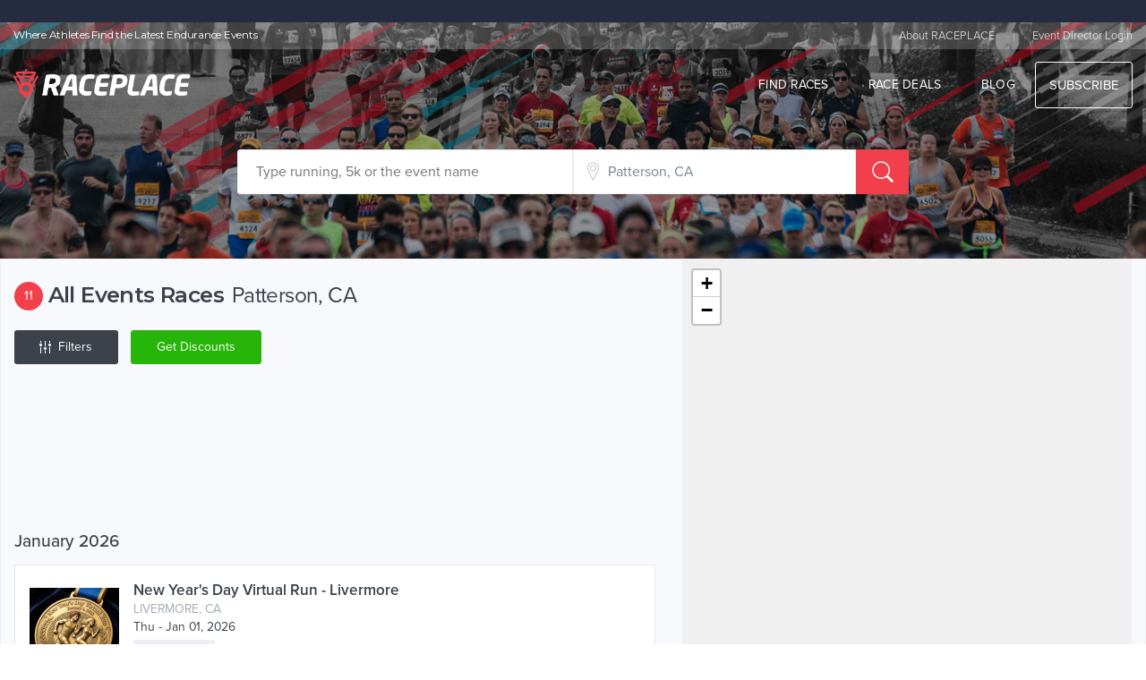

--- FILE ---
content_type: text/html; charset=utf-8
request_url: https://www.raceplace.com/search?location=Patterson,%20CA,%20United%20States
body_size: 16689
content:
<!DOCTYPE html>
<html class="no-js">
  <head prefix="og: http://ogp.me/ns# fb: http://ogp.me/ns/fb#">
    <meta charset="utf-8">
    <meta http-equiv="X-UA-Compatible" content="IE=edge">
    <!-- Google Tag Manager -->
<script>(function(w,d,s,l,i){w[l]=w[l]||[];w[l].push({'gtm.start':
new Date().getTime(),event:'gtm.js'});var f=d.getElementsByTagName(s)[0],
j=d.createElement(s),dl=l!='dataLayer'?'&l='+l:'';j.async=true;j.src=
'https://www.googletagmanager.com/gtm.js?id='+i+dl;f.parentNode.insertBefore(j,f);
})(window,document,'script','dataLayer','GTM-K4XPQ8');</script>
<!-- End Google Tag Manager -->

    <title>Search Endurance Races Near You</title>
    <link href="https://www.raceplace.com/search/?location=Patterson%2C+CA%2C+United+States" rel="canonical" />    <meta name="description" content="Search our race calendar to find thousands of 5k, 10k, half marathon, marathon, triathlon and cycling races near you. Pick one out and let us help you Find Your Finish line! Patterson, CA, United States  ">
    <meta name="viewport" content="width=device-width, initial-scale=1">
    <meta name="alexaVerifyID" content="5xMSNG4Ik4S7A53mKFtUNF-ISj8"/>
      <meta name="p:domain_verify" content="20ebdf583928a64c898aa87b5f0708ee">
  <script async src="//pagead2.googlesyndication.com/pagead/js/adsbygoogle.js"></script>

    <!-- favicon below -->
    <link rel="shortcut icon" type="image/x-icon" href="/assets/favicon-ea51f74a2e4bba5b38522bb09c6bedaf4fc592d63c68a535b18c2887faa5d4f7.ico" />
    <link rel="apple-touch-icon" type="image/png" href="/images/apple-touch-icon.png" />
    <link rel="apple-touch-icon-precomposed" type="image/png" href="/images/apple-touch-icon-precomposed.png" />
    <!-- favicon above -->
    <link href="https://fonts.googleapis.com/css?family=Montserrat:400,500,600" rel="stylesheet">
    <script src="https://use.typekit.net/bad2jci.js"></script>
    <script>
      try{Typekit.load({ async: false });}catch(e){}
    </script>
    <script>
      window.MAPBOX_API_KEY="pk.eyJ1IjoiYXJlaWxseTEwMCIsImEiOiJjandyeWxqNWgwYmZiNDhseWE1Zng2ZGRsIn0.8AoDRg1AqqQUIomAkdSYzA";
    </script>
    <link rel="stylesheet" media="all" href="/assets/application-18ba411084930b488464d1d93a9c9fc5416f47a61deb15821c6596724e7b9aa5.css" />
    <meta name="csrf-param" content="authenticity_token" />
<meta name="csrf-token" content="E5XD1AM62kIHNrL/CaYnr/IasBhD4r23iWEBVVBJGbEVAf87Tk0I/Qe/qv/AgqgX0YiGeetXgXwMDx+izqWSUg==" />
    <script async='async' src='https://www.googletagservices.com/tag/js/gpt.js'></script>
<script>
var googletag = googletag || {};
googletag.cmd = googletag.cmd || [];
(function() {
     var gads = document.createElement('script');
     gads.async = true;
     gads.type = 'text/javascript';
     var useSSL = 'https:' == document.location.protocol;
     gads.src = (useSSL ? 'https:' : 'http:') +
     '//www.googletagservices.com/tag/js/gpt.js';
     var node = document.getElementsByTagName('script')[0];
     node.parentNode.insertBefore(gads, node);
   })();
</script>

<script type="text/javascript">
    window._mNHandle = window._mNHandle || {};
    window._mNHandle.queue = window._mNHandle.queue || [];
    medianet_versionId = "3121199";
</script>
<script src="//contextual.media.net/dmedianet.js?cid=8CUY6MB22" async="async"></script>

<script type="text/javascript" src="https://s.skimresources.com/js/168828X1636606.skimlinks.js"></script>

<script>
googletag.cmd.push(function() {
  var mapLeader = googletag.sizeMapping().
                            addSize([1024, 1366], [728, 90]).
                            addSize([1024, 768], [728, 90]).
                            addSize([768, 400], [728, 90]).
                            addSize([470, 400], [320, 50]).
                            addSize([320, 200], [320, 50]).
                            build();
googletag.defineSlot('/161797492/LeaderBoard_Banner', [[728, 90], [320, 50]], 'div-gpt-ad-leaderboardbanner').defineSizeMapping(mapLeader).addService(googletag.pubads());
googletag.defineSlot('/161797492/11', [[728, 90], [320, 50]], 'div-gpt-ad-banner').defineSizeMapping(mapLeader).addService(googletag.pubads());
googletag.defineSlot('/161797492/3', [300, 250], 'div-gpt-ad-medrec1').addService(googletag.pubads());
googletag.defineSlot('/161797492/4', [300, 250], 'div-gpt-ad-medrec2').addService(googletag.pubads());
googletag.defineSlot('/161797492/5', [[300, 250], [300, 600]], 'div-gpt-ad-medrec3').addService(googletag.pubads());
googletag.defineSlot('/161797492/Sponsored_Ad4', ['fluid'], 'div-gpt-ad-1530671760920-0').addService(googletag.pubads());
googletag.pubads().enableSingleRequest();
googletag.pubads().collapseEmptyDivs();
googletag.enableServices();
});
</script>
<!-- <script async='async' src='https://www.googletagservices.com/tag/js/gpt.js'></script> --><!-- duplicate -->


<!--<script>
var googletag = googletag || {};
googletag.cmd = googletag.cmd || [];
</script>-->
<!-- duplicate -->


<script>
googletag.cmd.push(function() {
googletag.defineSlot('/161797492/Sponsored_Ad1', ['fluid'], 'div-gpt-ad-1517501247585-0').addService(googletag.pubads());
googletag.defineSlot('/161797492/Sponsored_Ad2', ['fluid'], 'div-gpt-ad-1517501247585-1').addService(googletag.pubads());
googletag.defineSlot('/161797492/Sponsored_Ad3', ['fluid'], 'div-gpt-ad-1530596440022-0').addService(googletag.pubads());
//googletag.defineSlot('/161797492/Sponsored_Ad4', ['fluid'], 'div-gpt-ad-1530671760920-0').addService(googletag.pubads());
googletag.pubads().enableSingleRequest();   // again?
googletag.pubads().collapseEmptyDivs();  // again?
googletag.enableServices();   // again?
});
</script>

    <script src="//jwpsrv.com/library/t0XN5JBmEeS6cAoORWfmyA.js"></script>
  </head>
  <body data-controller="search" data-action="index" class="search index" >
    <div id="empty-map"></div>
    <div id="fb-root"></div>

    

    <main>
      <div class="u-cf"></div>

      <!-- homepage jumbotron -->
      
      <!-- hub series jumbotron -->
        <section class="b-jumbotron jumbotron jumbotron-hub jumbotron-series">
    <div class="jumbotron__overlay"></div>
    <header class="l-header">

  <section class="b-leaderboard">
    <div class="container">
      <div class="row">
        <div class="col-sm-12">
          <!-- /161797492/LeaderBoard_Banner -->
<div id='div-gpt-ad-leaderboardbanner'>
<script>
googletag.cmd.push(function() { googletag.display('div-gpt-ad-leaderboardbanner'); }); 
</script>
</div>


        </div>
      </div>
    </div>
  </section>

  <section class="b-supernav">
    <div class="container-fluid">

      <div class="row">
        <div class="col-sm-12">
          <div class="supernav__wrap">
            <h5 class="supernav__tagline">Where Athletes Find the Latest Endurance Events</h5>
            <a class="supernav__link-main supernav__toggle" role="button" data-toggle="collapse" href="#collapseExample" aria-expanded="false" aria-controls="collapseExample">About RACEPLACE<span class="arrow-up"></span></a>
            <span class="supernav__divider">|</span>
              <a class="supernav__link-main supernav__directors" href="/users/sign_in">Event Director Login</a>


          </div>

        </div>
      </div>

      <div class="supernav__collapse collapse" id="collapseExample">
        <div class="container supernav--expanded">
          <div class="row">

            <div class="col-sm-4">
              <h4 class="supernav__header">About</h4>
              <ul>
                <li><a class="supernav__link" href="https://www.raceplace.com/ourcompany">Our Company</a></li>
                <li><a class="supernav__link" href="https://lifestyle.raceplace.com/">Find Your Finish Line Blog</a></li>
                <li><a class="supernav__link" href="https://www.raceplace.com/ourcompany/#signup">Race Discounts</a></li>
                <li><a class="supernav__link" href="https://www.raceplace.com/ourcompany/#footer">Contact</a></li>
              </ul>
            </div>

            <div class="col-sm-4">
              <h4 class="supernav__header">Event Directors</h4>
              <ul>
                <li><a class="supernav__link" href="//www.raceplace.com/calendar">Add Your Event</a></li>
                <li><a class="supernav__link" href="//www.raceplace.com/users/sign_in">Sign In</a></li>
                <li><a class="supernav__link" href="//www.raceplace.com/users/sign_up">Sign Up</a></li>
              </ul>
            </div>

            <div class="col-sm-4">
              <h4 class="supernav__header">Follow Us</h4>
              <ul class="b-social-media">
                <li class="social-media__link-wrap">
                  <a class="social-media__link" href="//www.facebook.com/raceplace">
                    <i class="fa fa-facebook"></i>
                  </a>
                </li>
                <li class="social-media__link-wrap">
                  <a class="social-media__link" href="//twitter.com/RACEPLACE">
                    <i class="fa fa-twitter"></i>
                  </a>
                </li>
                <li class="social-media__link-wrap">
                  <a class="social-media__link" href="//www.instagram.com/raceplace">
                    <i class="fa fa-instagram"></i>
                  </a>
                </li>
              </ul>
            </div>
          </div>
        </div>
      </div>

    </div>
  </section>

  <nav class="b-nav navbar navbar-default">
    <div class="container-fluid nav__wrap">
      <div class="navbar-header">
        <button type="button" class="nav__hamburger navbar-toggle collapsed" data-toggle="collapse" data-target="#bs-example-navbar-collapse-1" aria-expanded="false">
          <span class="sr-only">Toggle navigation</span>
          <span class="nav__icon-bar icon-bar"></span>
          <span class="nav__icon-bar icon-bar"></span>
          <span class="nav__icon-bar icon-bar"></span>
        </button>
        <a class="navbar-brand" href="/">
          <img class="nav__logo" alt="Raceplace logo" src="/assets/2020_RpLogoWhiteBloodOrange (658x100v2)-5781176f7339b340e6c2f5ca1db2ebee29228ce3df1a1c5ddac5ac6c6e1c4a76.png" />
        </a>
      </div>

      <div class="collapse navbar-collapse" id="bs-example-navbar-collapse-1">
        <ul class="nav navbar-nav nav__list">
          <li class="dropdown nav__dropdown">
            <a href="#" class="dropdown-toggle nav__toggle nav__toggle--arrow" data-toggle="dropdown" role="button" aria-haspopup="true" aria-expanded="false">Find Races<span class="arrow-up"></span></a>
            <ul class="dropdown-menu nav__dropdown-menu nav__dropdown-menu--find">
              <li class="nav__list-item-wrap">
                <ul class="nav__sublist nav__sublist--location">
                  <li class="nav__sublist-list-item">
                    <a href="/" class="nav__link nav__link--all"><i class="fa fa-search fa-search--search-all-races"></i> Search All Races</a>
                  </li>
                  <li>
                    <h4 class="nav__sublist-header">By Location</h4>
                  </li>
                    <li>
                      <a class="nav__link" href="/city/los-angeles-ca">Los Angeles, CA</a>
                    </li>
                    <li>
                      <a class="nav__link" href="/city/san-diego-ca">San Diego, CA</a>
                    </li>
                    <li>
                      <a class="nav__link" href="/city/orange-county-ca">Orange County, CA </a>
                    </li>
                    <li>
                      <a class="nav__link" href="/city/irvine-ca">Irvine, CA </a>
                    </li>
                    <li>
                      <a class="nav__link" href="/city/riverside-ca">Riverside, CA</a>
                    </li>
                    <li>
                      <a class="nav__link" href="/city/long-beach-ca">Long Beach, CA</a>
                    </li>
                    <li>
                      <a class="nav__link" href="/city/anaheim-ca">Anaheim, CA</a>
                    </li>
                    <li>
                      <a class="nav__link" href="/city/santa-barbara-ca">Santa Barbara, CA</a>
                    </li>
                  <li>
                    <a class="nav__link nav__link--all" href="/city/all"></a>
                  </li>
                </ul>

                <ul class="nav__sublist nav__sublist--type">
                  <li>
                    <h4 class="nav__sublist-header">By Event Type</h4>
                  </li>
                    <li>
                      <a class="nav__link" href="/category/5k">5k</a>
                    </li>
                    <li>
                      <a class="nav__link" href="/category/10k">10k</a>
                    </li>
                    <li>
                      <a class="nav__link" href="/category/half-marathon">Half Marathon</a>
                    </li>
                    <li>
                      <a class="nav__link" href="/category/marathon">Marathon</a>
                    </li>
                    <li>
                      <a class="nav__link" href="/category/triathlon">Triathlon</a>
                    </li>
                    <li>
                      <a class="nav__link" href="/category/cycling">Cycling</a>
                    </li>
                  <li>
                    <a class="nav__link nav__link--all" href="/category/all"></a>
                  </li>
                </ul>

                <ul class="nav__sublist nav__sublist--series">
                  <li>
                    <h4 class="nav__sublist-header">By Event Series</h4>
                  </li>
                    <li>
                      <a class="nav__link" href="/series/ironman">Ironman Triathlon</a>
                    </li>
                    <li>
                      <a class="nav__link" href="/series/rock-n-roll-marathon">Rock &#39;n&#39; Roll Marathon</a>
                    </li>
                    <li>
                      <a class="nav__link" href="/series/spartan-race">Spartan Race</a>
                    </li>
                    <li>
                      <a class="nav__link" href="/series/hot-chocolate-run">Hot Chocolate Run</a>
                    </li>
                    <li>
                      <a class="nav__link" href="/series/ragnar-relay">Ragnar Relay</a>
                    </li>
                    <li>
                      <a class="nav__link" href="/series/the-color-run">The Color Run</a>
                    </li>
                    <li>
                      <a class="nav__link" href="/series/tough-mudder">Tough Mudder</a>
                    </li>
                    <li>
                      <a class="nav__link" href="/series/hard-corps-race-series">Hard Corps Race Series</a>
                    </li>
                    <li>
                      <a class="nav__link" href="/series/night-nation-run">NIGHT NATION RUN</a>
                    </li>
                  <li>
                    <a class="nav__link nav__link--all" href="//www.raceplace.com/searchbyeventseries"></a>
                  </li>
                </ul>

                <ul class="nav__sublist nav__sublist--newsletter">
                  <li>
                    <h4 class="nav__sublist-header">Get Race Discounts</h4>
                  </li>
                  <li>
                    <p class="nav__paragraph">Be the first to receive discounts to endurance races near you.</p>
                    <div id="mc_embed_signup">
                    <form action="//raceplace.us3.list-manage.com/subscribe/post?u=cd883af60ec61024b0129d8ff&amp;id=94462608a9&SIGNUP=Nav" method="post" id="mc-embedded-subscribe-form" name="mc-embedded-subscribe-form" class="validate" target="_blank" novalidate>
                    <div id="mc_embed_signup_scroll">

                    <div class="mc-field-group">
                    <input type="email" value="" name="EMAIL" class="required form-control email mc-field-group__email" id="mce-EMAIL" placeholder="* Email Address">
                    <input type="text" value="" name="ZIPCODE" class="required form-control mc-field-group__zip-code" id="mce-ZIPCODE" placeholder="Zip Code">
                    </div>

                    <div id="mce-responses" class="clear">
                    <div class="response" id="mce-error-response" style="display:none"></div>
                    <div class="response" id="mce-success-response" style="display:none"></div>
                    </div> <!-- real people should not fill this in and expect good things - do not remove this or risk form bot signups-->
                    <div style="position: absolute; left: -5000px;" aria-hidden="true"><input type="text" name="b_cd883af60ec61024b0129d8ff_94462608a9" tabindex="-1" value=""></div>
                    <div class="clear"><input type="submit" value="SIGN ME UP" name="subscribe" id="mc-embedded-subscribe" class="button btn btn-primary btn-newsletter-nav"></div>
                    </div>
                    </form>
                    </div>

                    <img class="nav__newsletter-img" src="https://www.raceplace.com/lifestyle/wp-content/uploads/2016/07/find-a-race-menu.jpg" alt="newsletter">

                  </li>
                </ul>
              </li>
            </ul>
          </li>
          
          <li class="dropdown nav__dropdown">
            <a href="https://www.raceplace.com/category/running/discounted" class="dropdown-toggle nav__toggle nav__toggle--events" data-toggle="" role="button" aria-haspopup="true" aria-expanded="false">Race Deals</a>
            <!-- <ul class="dropdown-menu nav__dropdown-menu"></ul> -->
          </li>
          
           <li class="dropdown nav__dropdown">
            <a href="https://lifestyle.raceplace.com/" class="dropdown-toggle nav__toggle nav__toggle--events" data-toggle="" role="button" aria-haspopup="true" aria-expanded="false">Blog</a>
            <!-- <ul class="dropdown-menu nav__dropdown-menu"></ul> -->
          </li>
          
          <li class="dropdown nav__dropdown">
            <a class="btn btn-primary--inverse btn-newsletter" href="https://app.monstercampaigns.com/c/apw7t73jdiic2dbqiwkx/" target="_blank">Subscribe</a>
            <!-- <ul class="dropdown-menu nav__dropdown-menu"></ul> -->
          </li>

          <li class="dropdown nav__dropdown--about">
            <a href="https://www.raceplace.com/ourcompany" class="dropdown-toggle nav__toggle" data-toggle="" role="button" aria-haspopup="true" aria-expanded="false">About Raceplace</a>
          </li>

          <li class="dropdown nav__dropdown--director">
            <a class="dropdown-toggle nav__toggle" role="button" href="/users/sign_in">Event Director Login</a>
          </li>


        </ul>

      </div>
    </div>
  </nav>
</header>

    <div class="container container--hubpage-search">
      <div class="row">
  <div class="col-sm-12 col-lg-8 col-lg-offset-2">
    <section class="b-search">
      <h1 class="search__header">Find Your Finish Line</h1>
      <h1 class="search__subheader">Search over 20,000 endurance events</h1>
      <form class="form__wrap" id="upcoming-search-form" data-has-more-events="false" data-advanced-search-performed="false" data-mapping-provider-homepage-searchbox="mapbox" action="/search" accept-charset="UTF-8" method="get"><input name="utf8" type="hidden" value="&#x2713;" />
        <div class="search-error-helper">Please type in a search and choose result from drop down</div>


          <input type="search" name="query" id="query" placeholder="Type running, 5k or the event name" autocomplete="off" class="search__general" />
          <input type="hidden" name="categories[]" id="categories_" />
          <input type="hidden" name="subcategories[]" id="subcategories_" />
          <article class="search__query-defaults hidden">

<!--             <section class="search__query-wrap">
              <h5 class="search__query-header">Event Categories</h5>
              <article class="search__query-link-wrap">
                  <a class="search__query-link" href="/category/5k">5k</a>
                  <a class="search__query-link" href="/category/10k">10k</a>
                  <a class="search__query-link" href="/category/half-marathon">Half Marathon</a>
                  <a class="search__query-link" href="/category/marathon">Marathon</a>
                  <a class="search__query-link" href="/category/triathlon">Triathlon</a>
                  <a class="search__query-link" href="/category/cycling">Cycling</a>
              </article>
            </section>
 -->
            <!-- <hr class="search__query-divider"> -->

            <section class="search__query-wrap">
              <h5 class="search__query-header">Events</h5>
              <article class="search__query-link-wrap search__query-link-wrap--events">
                  <div class="search__query-link search__query-link--events">
                    <a class="search__query-event-name" href="/events/176611/lourenco-memorial-run">Lourenco Memorial Run</a>
                    <a class="search__query-event-location" href="/events/176611/lourenco-memorial-run">Turlock, CA</a>
                  </div>
                  <div class="search__query-link search__query-link--events">
                    <a class="search__query-event-name" href="/events/176881/new-year-s-day-virtual-run-modesto">New Year&#39;s Day Virtual Run - Modesto</a>
                    <a class="search__query-event-location" href="/events/176881/new-year-s-day-virtual-run-modesto">Modesto, CA</a>
                  </div>
                  <div class="search__query-link search__query-link--events">
                    <a class="search__query-event-name" href="/events/176960/new-year-s-day-virtual-run-merced">New Year&#39;s Day Virtual Run - Merced</a>
                    <a class="search__query-event-location" href="/events/176960/new-year-s-day-virtual-run-merced">Merced, CA</a>
                  </div>
              </article>
            </section>

            <hr class="search__query-divider">

            <section class="search__query-wrap">
              <h5 class="search__query-header">Event Series</h5>
              <article class="search__query-link-wrap">
                  <a class="search__query-link" href="/series/ironman">Ironman Triathlon</a>
                  <a class="search__query-link" href="/series/rock-n-roll-marathon">Rock &#39;n&#39; Roll Marathon</a>
                  <a class="search__query-link" href="/series/spartan-race">Spartan Race</a>
                  <a class="search__query-link" href="/series/hot-chocolate-run">Hot Chocolate Run</a>
                  <a class="search__query-link" href="/series/ragnar-relay">Ragnar Relay</a>
              </article>
            </section>

          </article>



          <div class="search__location-btn-wrap">
            <div class="search__location-wrap">
              <div class="search__location-input-wrap">
                <!-- <span class="search__map-marker-wrap"><i class="fa fa-map-marker geo-icon"></i></span> -->
                <input type="search" name="location" id="location" value="Patterson, CA" placeholder="Enter city" autocomplete="off" class="search__location" />
              </div>

              <div class="search__location-defaults hidden">
                <div class="search__btn-locate-me" id="locate_me">Locate me</div>
                <div class="search__location-value" id="everywhere">Everywhere</div>
              </div>
            </div>

            <button class="btn btn-primary search-btn" type="submit">
              <img class="search-btn__icon" src="/assets/icon-search-7605aa2ce2de543c2989d1e8f08eea6dcd9ae79c54eb25845a127b6cffe94bfa.svg" alt="Icon search" />
            </button>
          </div>

          <!-- <div class="search__event-date-wrap">
            <= label_tag(:event_date, "Start Date", class: "search__label") %>
            <= text_field_tag(:start_date, search_form_presenter.start_date, placeholder: 'Event date', readonly: true, class: 'search__event-date') %>
          </div> -->

            </div>
          </div>

          <div class="row" style="display: none;">
            <div class="col-sm-12">
              <div class="search__event-type">
                <label class="search__label" for="event_type">Event Type</label>

                <div class="btn-group btn-group__event-type" data-toggle="buttons">
                    <label class="btn btn-default--inverse  ">
                      <input type="checkbox" name="categories[]" id="search-input-category-22" value="running" autocomplete="off" data-category-id="22" class="search-input-category" /> Running
                    </label>
                    <label class="btn btn-default--inverse  ">
                      <input type="checkbox" name="categories[]" id="search-input-category-21" value="triathlon" autocomplete="off" data-category-id="21" class="search-input-category" /> Triathlon
                    </label>
                    <label class="btn btn-default--inverse  ">
                      <input type="checkbox" name="categories[]" id="search-input-category-8" value="cycling" autocomplete="off" data-category-id="8" class="search-input-category" /> Cycling
                    </label>
                    <label class="btn btn-default--inverse  ">
                      <input type="checkbox" name="categories[]" id="search-input-category-18" value="swimming" autocomplete="off" data-category-id="18" class="search-input-category" /> Swimming
                    </label>
                </div>

              </div>
            </div>
          </div>

          <!-- Commented out category field, to show again change above line to 'if true' -->
          <div class="row" style="display: none;">
            <div class="col-sm-12">
              <div class="search__category hidden">
                <label class="search__label" for="category">Category</label>

                <div class="btn-group btn-group__category" data-toggle="buttons">
                  <label class="btn btn-default--inverse">
                    <input autocomplete="off" checked="checked" id="search-input-all-subcategories" type="checkbox">
                    All
                  </label>

                    <label class="btn btn-default--inverse hidden ">
                      <input type="checkbox" name="subcategories[]" id="search-input-category-61" value="virtual" autocomplete="off" data-subcategory-id="61" data-parent-category-id="22" class="search-input-subcategory" /> Virtual
                    </label>
                    <label class="btn btn-default--inverse hidden ">
                      <input type="checkbox" name="subcategories[]" id="search-input-category-55" value="sprint" autocomplete="off" data-subcategory-id="55" data-parent-category-id="21" class="search-input-subcategory" /> Sprint
                    </label>
                    <label class="btn btn-default--inverse hidden ">
                      <input type="checkbox" name="subcategories[]" id="search-input-category-40" value="1k" autocomplete="off" data-subcategory-id="40" data-parent-category-id="18" class="search-input-subcategory" /> 1k
                    </label>
                    <label class="btn btn-default--inverse hidden ">
                      <input type="checkbox" name="subcategories[]" id="search-input-category-32" value="half-century" autocomplete="off" data-subcategory-id="32" data-parent-category-id="8" class="search-input-subcategory" /> Half Century
                    </label>
                    <label class="btn btn-default--inverse hidden ">
                      <input type="checkbox" name="subcategories[]" id="search-input-category-44" value="1-mile-running" autocomplete="off" data-subcategory-id="44" data-parent-category-id="22" class="search-input-subcategory" /> 1 mile
                    </label>
                    <label class="btn btn-default--inverse hidden ">
                      <input type="checkbox" name="subcategories[]" id="search-input-category-33" value="metric-century" autocomplete="off" data-subcategory-id="33" data-parent-category-id="8" class="search-input-subcategory" /> Metric Century
                    </label>
                    <label class="btn btn-default--inverse hidden ">
                      <input type="checkbox" name="subcategories[]" id="search-input-category-31" value="10-mile" autocomplete="off" data-subcategory-id="31" data-parent-category-id="22" class="search-input-subcategory" /> 10 Mile
                    </label>
                    <label class="btn btn-default--inverse hidden ">
                      <input type="checkbox" name="subcategories[]" id="search-input-category-56" value="super-sprint" autocomplete="off" data-subcategory-id="56" data-parent-category-id="21" class="search-input-subcategory" /> Super Sprint
                    </label>
                    <label class="btn btn-default--inverse hidden ">
                      <input type="checkbox" name="subcategories[]" id="search-input-category-41" value="1-mile" autocomplete="off" data-subcategory-id="41" data-parent-category-id="18" class="search-input-subcategory" /> 1 Mile
                    </label>
                    <label class="btn btn-default--inverse hidden ">
                      <input type="checkbox" name="subcategories[]" id="search-input-category-57" value="olympic" autocomplete="off" data-subcategory-id="57" data-parent-category-id="21" class="search-input-subcategory" /> Olympic
                    </label>
                    <label class="btn btn-default--inverse hidden ">
                      <input type="checkbox" name="subcategories[]" id="search-input-category-34" value="century" autocomplete="off" data-subcategory-id="34" data-parent-category-id="8" class="search-input-subcategory" /> Century
                    </label>
                    <label class="btn btn-default--inverse hidden ">
                      <input type="checkbox" name="subcategories[]" id="search-input-category-42" value="5k-swimming" autocomplete="off" data-subcategory-id="42" data-parent-category-id="18" class="search-input-subcategory" /> 5k
                    </label>
                    <label class="btn btn-default--inverse hidden ">
                      <input type="checkbox" name="subcategories[]" id="search-input-category-5" value="10k" autocomplete="off" data-subcategory-id="5" data-parent-category-id="22" class="search-input-subcategory" /> 10k
                    </label>
                    <label class="btn btn-default--inverse hidden ">
                      <input type="checkbox" name="subcategories[]" id="search-input-category-45" value="1k-running" autocomplete="off" data-subcategory-id="45" data-parent-category-id="22" class="search-input-subcategory" /> 1k
                    </label>
                    <label class="btn btn-default--inverse hidden ">
                      <input type="checkbox" name="subcategories[]" id="search-input-category-35" value="criterium" autocomplete="off" data-subcategory-id="35" data-parent-category-id="8" class="search-input-subcategory" /> Criterium
                    </label>
                    <label class="btn btn-default--inverse hidden ">
                      <input type="checkbox" name="subcategories[]" id="search-input-category-58" value="half-ironman" autocomplete="off" data-subcategory-id="58" data-parent-category-id="21" class="search-input-subcategory" /> Half Ironman
                    </label>
                    <label class="btn btn-default--inverse hidden ">
                      <input type="checkbox" name="subcategories[]" id="search-input-category-43" value="5-mile" autocomplete="off" data-subcategory-id="43" data-parent-category-id="18" class="search-input-subcategory" /> 5 Mile
                    </label>
                    <label class="btn btn-default--inverse hidden ">
                      <input type="checkbox" name="subcategories[]" id="search-input-category-59" value="ironman" autocomplete="off" data-subcategory-id="59" data-parent-category-id="21" class="search-input-subcategory" /> Ironman
                    </label>
                    <label class="btn btn-default--inverse hidden ">
                      <input type="checkbox" name="subcategories[]" id="search-input-category-46" value="5-mile-running" autocomplete="off" data-subcategory-id="46" data-parent-category-id="22" class="search-input-subcategory" /> 5 mile
                    </label>
                    <label class="btn btn-default--inverse hidden ">
                      <input type="checkbox" name="subcategories[]" id="search-input-category-36" value="cc-cycling" autocomplete="off" data-subcategory-id="36" data-parent-category-id="8" class="search-input-subcategory" /> CC Cycling
                    </label>
                    <label class="btn btn-default--inverse hidden ">
                      <input type="checkbox" name="subcategories[]" id="search-input-category-4" value="5k" autocomplete="off" data-subcategory-id="4" data-parent-category-id="22" class="search-input-subcategory" /> 5k
                    </label>
                    <label class="btn btn-default--inverse hidden ">
                      <input type="checkbox" name="subcategories[]" id="search-input-category-37" value="cyclo-cross" autocomplete="off" data-subcategory-id="37" data-parent-category-id="8" class="search-input-subcategory" /> Cyclo Cross
                    </label>
                    <label class="btn btn-default--inverse hidden ">
                      <input type="checkbox" name="subcategories[]" id="search-input-category-13" value="duathlon" autocomplete="off" data-subcategory-id="13" data-parent-category-id="21" class="search-input-subcategory" /> Duathlon
                    </label>
                    <label class="btn btn-default--inverse hidden ">
                      <input type="checkbox" name="subcategories[]" id="search-input-category-60" value="other-tri" autocomplete="off" data-subcategory-id="60" data-parent-category-id="21" class="search-input-subcategory" /> Other Tri
                    </label>
                    <label class="btn btn-default--inverse hidden ">
                      <input type="checkbox" name="subcategories[]" id="search-input-category-38" value="mountain-biking" autocomplete="off" data-subcategory-id="38" data-parent-category-id="8" class="search-input-subcategory" /> Mountain Biking
                    </label>
                    <label class="btn btn-default--inverse hidden ">
                      <input type="checkbox" name="subcategories[]" id="search-input-category-47" value="6-mile" autocomplete="off" data-subcategory-id="47" data-parent-category-id="22" class="search-input-subcategory" /> 6 Mile
                    </label>
                    <label class="btn btn-default--inverse hidden ">
                      <input type="checkbox" name="subcategories[]" id="search-input-category-39" value="other-cycling" autocomplete="off" data-subcategory-id="39" data-parent-category-id="8" class="search-input-subcategory" /> Other Cycling
                    </label>
                    <label class="btn btn-default--inverse hidden ">
                      <input type="checkbox" name="subcategories[]" id="search-input-category-48" value="8k" autocomplete="off" data-subcategory-id="48" data-parent-category-id="22" class="search-input-subcategory" /> 8k
                    </label>
                    <label class="btn btn-default--inverse hidden ">
                      <input type="checkbox" name="subcategories[]" id="search-input-category-49" value="fun-run" autocomplete="off" data-subcategory-id="49" data-parent-category-id="22" class="search-input-subcategory" /> Fun Run
                    </label>
                    <label class="btn btn-default--inverse hidden ">
                      <input type="checkbox" name="subcategories[]" id="search-input-category-6" value="half-marathon" autocomplete="off" data-subcategory-id="6" data-parent-category-id="22" class="search-input-subcategory" /> Half Marathon
                    </label>
                    <label class="btn btn-default--inverse hidden ">
                      <input type="checkbox" name="subcategories[]" id="search-input-category-7" value="marathon" autocomplete="off" data-subcategory-id="7" data-parent-category-id="22" class="search-input-subcategory" /> Marathon
                    </label>
                    <label class="btn btn-default--inverse hidden ">
                      <input type="checkbox" name="subcategories[]" id="search-input-category-50" value="obstacle-race" autocomplete="off" data-subcategory-id="50" data-parent-category-id="22" class="search-input-subcategory" /> Obstacle Race
                    </label>
                    <label class="btn btn-default--inverse hidden ">
                      <input type="checkbox" name="subcategories[]" id="search-input-category-51" value="other-running" autocomplete="off" data-subcategory-id="51" data-parent-category-id="22" class="search-input-subcategory" /> Other Running
                    </label>
                    <label class="btn btn-default--inverse hidden ">
                      <input type="checkbox" name="subcategories[]" id="search-input-category-52" value="relay" autocomplete="off" data-subcategory-id="52" data-parent-category-id="22" class="search-input-subcategory" /> Relay
                    </label>
                    <label class="btn btn-default--inverse hidden ">
                      <input type="checkbox" name="subcategories[]" id="search-input-category-53" value="trail" autocomplete="off" data-subcategory-id="53" data-parent-category-id="22" class="search-input-subcategory" /> Trail
                    </label>
                    <label class="btn btn-default--inverse hidden ">
                      <input type="checkbox" name="subcategories[]" id="search-input-category-54" value="ultra" autocomplete="off" data-subcategory-id="54" data-parent-category-id="22" class="search-input-subcategory" /> Ultra
                    </label>
                </div>

              </div>
            </div>
          </div>
        <input type="hidden" name="top_left[]" id="top_left_lng" />
        <input type="hidden" name="top_left[]" id="top_left_lat" />
        <input type="hidden" name="bottom_right[]" id="bottom_right_lng" />
        <input type="hidden" name="bottom_right[]" id="bottom_right_lat" />
</form>    </section>
  </div>
</div>
<script type="text/javascript">
    window.raceplace_categories = [{"name":"Half Century - Cycling","slug":"half-century","parent_slug":"cycling","type":"category"},{"name":"Metric Century - Cycling","slug":"metric-century","parent_slug":"cycling","type":"category"},{"name":"Century - Cycling","slug":"century","parent_slug":"cycling","type":"category"},{"name":"Criterium - Cycling","slug":"criterium","parent_slug":"cycling","type":"category"},{"name":"CC Cycling - Cycling","slug":"cc-cycling","parent_slug":"cycling","type":"category"},{"name":"Cyclo Cross - Cycling","slug":"cyclo-cross","parent_slug":"cycling","type":"category"},{"name":"Mountain Biking - Cycling","slug":"mountain-biking","parent_slug":"cycling","type":"category"},{"name":"Other Cycling - Cycling","slug":"other-cycling","parent_slug":"cycling","type":"category"},{"name":"Off Road - Cycling","slug":"off-road","parent_slug":"cycling","type":"category"},{"name":"Road - Cycling","slug":"road","parent_slug":"cycling","type":"category"},{"name":"1k - Swimming","slug":"1k","parent_slug":"swimming","type":"category"},{"name":"1 Mile - Swimming","slug":"1-mile","parent_slug":"swimming","type":"category"},{"name":"5k - Swimming","slug":"5k-swimming","parent_slug":"swimming","type":"category"},{"name":"5 Mile - Swimming","slug":"5-mile","parent_slug":"swimming","type":"category"},{"name":"Virtual - Running","slug":"virtual","parent_slug":"running","type":"category"},{"name":"Swimming - Swimming","slug":"swimming-swimming","parent_slug":"swimming","type":"category"},{"name":"Paddle - Swimming","slug":"paddle","parent_slug":"swimming","type":"category"},{"name":"Other - Swimming","slug":"other-swimming","parent_slug":"swimming","type":"category"},{"name":"1 mile - Running","slug":"1-mile-running","parent_slug":"running","type":"category"},{"name":"10 Mile - Running","slug":"10-mile","parent_slug":"running","type":"category"},{"name":"10k - Running","slug":"10k","parent_slug":"running","type":"category"},{"name":"1k - Running","slug":"1k-running","parent_slug":"running","type":"category"},{"name":"5 mile - Running","slug":"5-mile-running","parent_slug":"running","type":"category"},{"name":"5k - Running","slug":"5k","parent_slug":"running","type":"category"},{"name":"6 Mile - Running","slug":"6-mile","parent_slug":"running","type":"category"},{"name":"8k - Running","slug":"8k","parent_slug":"running","type":"category"},{"name":"Fun Run - Running","slug":"fun-run","parent_slug":"running","type":"category"},{"name":"Half Marathon - Running","slug":"half-marathon","parent_slug":"running","type":"category"},{"name":"Marathon - Running","slug":"marathon","parent_slug":"running","type":"category"},{"name":"Obstacle Race - Running","slug":"obstacle-race","parent_slug":"running","type":"category"},{"name":"Other Running - Running","slug":"other-running","parent_slug":"running","type":"category"},{"name":"Relay - Running","slug":"relay","parent_slug":"running","type":"category"},{"name":"Trail - Running","slug":"trail","parent_slug":"running","type":"category"},{"name":"Ultra - Running","slug":"ultra","parent_slug":"running","type":"category"},{"name":"Walking - Running","slug":"walking","parent_slug":"running","type":"category"},{"name":"Adventure \u0026 Fun Runs - Running","slug":"adventure-fun-runs","parent_slug":"running","type":"category"},{"name":"Other - Running","slug":"other-running-walking","parent_slug":"running","type":"category"},{"name":"Running/Walking","slug":"running-walking","parent_slug":null,"type":"category"},{"name":"Sprint - Triathlon","slug":"sprint","parent_slug":"triathlon","type":"category"},{"name":"Super Sprint - Triathlon","slug":"super-sprint","parent_slug":"triathlon","type":"category"},{"name":"Olympic - Triathlon","slug":"olympic","parent_slug":"triathlon","type":"category"},{"name":"Half Ironman - Triathlon","slug":"half-ironman","parent_slug":"triathlon","type":"category"},{"name":"Ironman - Triathlon","slug":"ironman","parent_slug":"triathlon","type":"category"},{"name":"Duathlon - Triathlon","slug":"duathlon","parent_slug":"triathlon","type":"category"},{"name":"Other Tri - Triathlon","slug":"other-tri","parent_slug":"triathlon","type":"category"},{"name":"Aquathon - Triathlon","slug":"aquathon","parent_slug":"triathlon","type":"category"},{"name":"Other - Triathlon","slug":"other-multisport","parent_slug":"triathlon","type":"category"},{"name":"Tri - Full Distance - Triathlon","slug":"tri-full-distance","parent_slug":"triathlon","type":"category"},{"name":"Tri - Half Distance - Triathlon","slug":"tri-half-distance","parent_slug":"triathlon","type":"category"},{"name":"Tri - Olympic - Triathlon","slug":"tri-olympic","parent_slug":"triathlon","type":"category"},{"name":"Tri - Sprint - Triathlon","slug":"tri-sprint","parent_slug":"triathlon","type":"category"},{"name":"Multisport","slug":"multisport","parent_slug":null,"type":"category"},{"name":"Other - Triathlon","slug":"other-training","parent_slug":"triathlon","type":"category"},{"name":"Swimming - Triathlon","slug":"swimming-training","parent_slug":"triathlon","type":"category"},{"name":"Cycling - Triathlon","slug":"cycling-training","parent_slug":"triathlon","type":"category"},{"name":"Training","slug":"training-plans","parent_slug":null,"type":"category"},{"name":"Running","slug":"running","parent_slug":null,"type":"category"},{"name":"Triathlon","slug":"triathlon","parent_slug":null,"type":"category"},{"name":"Cycling","slug":"cycling","parent_slug":null,"type":"category"},{"name":"Swimming","slug":"swimming","parent_slug":null,"type":"category"}]
    window.raceplace_series = [{"name":"Spartan Race","slug":"spartan-race","type":"series"},{"name":"Run Disney® ","slug":"walt-disney-world-marathon-weekend","type":"series"},{"name":"California Girl Series","slug":"california-girl-series","type":"series"},{"name":"The Great Pumpkin Run","slug":"the-great-pumpkin-run","type":"series"},{"name":"The Hard Cider Run","slug":"the-hard-cider-run","type":"series"},{"name":"Ragnar Relay","slug":"ragnar-relay","type":"series"},{"name":"Ironman Triathlon","slug":"ironman","type":"series"},{"name":"Divas Half Marathon \u0026 5K Series","slug":"divas-half-marathon-5k-series","type":"series"},{"name":"Hot Chocolate Run","slug":"hot-chocolate-run","type":"series"},{"name":"Life Time Fitness Events","slug":"lifetime-fitness-events","type":"series"},{"name":"Rugged Maniac","slug":"rugged-maniac","type":"series"},{"name":"The Color Run","slug":"the-color-run","type":"series"},{"name":"Hard Corps Race Series","slug":"hard-corps-race-series","type":"series"},{"name":"Rock 'n' Roll Marathon","slug":"rock-n-roll-marathon","type":"series"},{"name":"NIGHT NATION RUN","slug":"night-nation-run","type":"series"},{"name":"Tough Mudder","slug":"tough-mudder","type":"series"}]
</script>

    </div>
  </section>

      <!-- location subcategory page jumbotron -->
      
      <!-- category page jumbotron -->
      
      <!-- events page jumbotron -->
      
      <!-- series page jumbotron -->
      

      <section class="b-page-content page-content--advanced-search">
        <aside class="b-map-filter-ctrl">
          <div class="map-filter-ctrl__wrap">
            <button type="button" class="map-filter-ctrl__btn map-filter-ctrl__btn--map"></button>
            <button type="button" class="map-filter-ctrl__btn map-filter-ctrl__btn--filters"></button>
          </div>
        </aside>
        <div class="container-fluid">
          <div class="row">
            <div class="col-sm-6 col-md-7">
              



<div class="row">
  <div class="col-sm-12">
    <section class="b-search-results search-results-hubpage">
      <h3 class="search-results__superheader search-results__superheader--hubpage">
        <span class="search-results__superheader-count">11</span>
        All Events Races <span class="search-results__superheader-location">Patterson, CA</span>
      </h3>
    </section>
  </div>
</div>

<div class="search-filters" id="search_filters">

  <button class="btn search-filters__btn-search" type="button" data-toggle="collapse" data-target="#collapse-filters" aria-expanded="false" aria-controls="collapse-filters">
    <span class="search-filters__eq">
      <div class="circle1"></div>
      <div class="line1"></div>
      <div class="circle2"></div>
      <div class="line2"></div>
      <div class="circle3"></div>
      <div class="line3"></div>
    </span>
    <span>Filters</span>
  </button>

  <a class="btn search-filters__btn-save" href="https://app.monstercampaigns.com/c/yaaennbrrsmdq0f3xd9s/" target="_blank">Get Discounts</a>

  <div class="collapse collapse-filters" id="collapse-filters">
    <button class="search-filters__btn-collapse" data-toggle="collapse" data-target="#collapse-filters"><i class="fa fa-times-thin"></i></button>
    <form class="form__wrap" id="search-filters" action="/search" accept-charset="UTF-8" method="get"><input name="utf8" type="hidden" value="&#x2713;" />
    <input type="hidden" name="query" id="query" />
    <input type="hidden" name="location" id="location" value="Patterson, CA" />

    <button class="search-filters__btn-collapse-mobile" type="button"><i class="fa fa-times-thin"></i></button>

    <div class="row">
      <div class="col-sm-12">
        <div class="search__event-type">

          <label class="search__label" for="event_type">Tags</label>

          <div class="btn-group btn-group__event-type">

            <label class="btn btn-default--inverse active">
              <input autocomplete="off" checked="checked" class="search-input-all-tags" type="checkbox">
              All
            </label>
            <label class="btn btn-default--inverse">
              <input autocomplete="off" value="1" name="iconic" class="search-input-tags" type="checkbox">
              Iconic
            </label>
            <label class="btn btn-default--inverse">
              <input autocomplete="off" value="1" name="bold" class="search-input-tags" type="checkbox">
              Featured
            </label>
            <label class="btn btn-default--inverse">
              <input autocomplete="off" value="1" name="trending" class="search-input-tags" type="checkbox">
              Trending
            </label>
            <label class="btn btn-default--inverse">
              <input autocomplete="off" value="1" name="discounted" class="search-input-tags" type="checkbox">
              Discounted
            </label>

          </div>
        </div>
      </div>
    </div>

    <div class="row">
      <div class="col-sm-12">
        <div class="search__event-type">
          <label class="search__label" for="event_type">Event Type</label>

          <div class="btn-group btn-group__event-type" data-toggle="buttons">
              <label class="btn btn-default--inverse  ">
                <input type="checkbox" name="categories[]" id="search-input-category-22" value="running" autocomplete="off" data-category-id="22" class="search-input-category" /> Running
              </label>
              <label class="btn btn-default--inverse  ">
                <input type="checkbox" name="categories[]" id="search-input-category-21" value="triathlon" autocomplete="off" data-category-id="21" class="search-input-category" /> Triathlon
              </label>
              <label class="btn btn-default--inverse  ">
                <input type="checkbox" name="categories[]" id="search-input-category-8" value="cycling" autocomplete="off" data-category-id="8" class="search-input-category" /> Cycling
              </label>
              <label class="btn btn-default--inverse  ">
                <input type="checkbox" name="categories[]" id="search-input-category-18" value="swimming" autocomplete="off" data-category-id="18" class="search-input-category" /> Swimming
              </label>
          </div>

        </div>
      </div>
    </div>


    <div class="row">
      <div class="col-sm-12">
        <div class="search__category hidden">
          <label class="search__label" for="category">Category</label>

          <div class="btn-group btn-group__category" data-toggle="buttons">
            <label class="btn btn-default--inverse">
              <input autocomplete="off" checked="checked" id="search-input-all-subcategories" type="checkbox">
              All
            </label>

              <label class="btn btn-default--inverse hidden ">
                <input type="checkbox" name="subcategories[]" id="search-input-category-61" value="virtual" autocomplete="off" data-subcategory-id="61" data-parent-category-id="22" class="search-input-subcategory" /> Virtual
              </label>
              <label class="btn btn-default--inverse hidden ">
                <input type="checkbox" name="subcategories[]" id="search-input-category-55" value="sprint" autocomplete="off" data-subcategory-id="55" data-parent-category-id="21" class="search-input-subcategory" /> Sprint
              </label>
              <label class="btn btn-default--inverse hidden ">
                <input type="checkbox" name="subcategories[]" id="search-input-category-40" value="1k" autocomplete="off" data-subcategory-id="40" data-parent-category-id="18" class="search-input-subcategory" /> 1k
              </label>
              <label class="btn btn-default--inverse hidden ">
                <input type="checkbox" name="subcategories[]" id="search-input-category-32" value="half-century" autocomplete="off" data-subcategory-id="32" data-parent-category-id="8" class="search-input-subcategory" /> Half Century
              </label>
              <label class="btn btn-default--inverse hidden ">
                <input type="checkbox" name="subcategories[]" id="search-input-category-44" value="1-mile-running" autocomplete="off" data-subcategory-id="44" data-parent-category-id="22" class="search-input-subcategory" /> 1 mile
              </label>
              <label class="btn btn-default--inverse hidden ">
                <input type="checkbox" name="subcategories[]" id="search-input-category-33" value="metric-century" autocomplete="off" data-subcategory-id="33" data-parent-category-id="8" class="search-input-subcategory" /> Metric Century
              </label>
              <label class="btn btn-default--inverse hidden ">
                <input type="checkbox" name="subcategories[]" id="search-input-category-31" value="10-mile" autocomplete="off" data-subcategory-id="31" data-parent-category-id="22" class="search-input-subcategory" /> 10 Mile
              </label>
              <label class="btn btn-default--inverse hidden ">
                <input type="checkbox" name="subcategories[]" id="search-input-category-56" value="super-sprint" autocomplete="off" data-subcategory-id="56" data-parent-category-id="21" class="search-input-subcategory" /> Super Sprint
              </label>
              <label class="btn btn-default--inverse hidden ">
                <input type="checkbox" name="subcategories[]" id="search-input-category-41" value="1-mile" autocomplete="off" data-subcategory-id="41" data-parent-category-id="18" class="search-input-subcategory" /> 1 Mile
              </label>
              <label class="btn btn-default--inverse hidden ">
                <input type="checkbox" name="subcategories[]" id="search-input-category-57" value="olympic" autocomplete="off" data-subcategory-id="57" data-parent-category-id="21" class="search-input-subcategory" /> Olympic
              </label>
              <label class="btn btn-default--inverse hidden ">
                <input type="checkbox" name="subcategories[]" id="search-input-category-34" value="century" autocomplete="off" data-subcategory-id="34" data-parent-category-id="8" class="search-input-subcategory" /> Century
              </label>
              <label class="btn btn-default--inverse hidden ">
                <input type="checkbox" name="subcategories[]" id="search-input-category-42" value="5k-swimming" autocomplete="off" data-subcategory-id="42" data-parent-category-id="18" class="search-input-subcategory" /> 5k
              </label>
              <label class="btn btn-default--inverse hidden ">
                <input type="checkbox" name="subcategories[]" id="search-input-category-5" value="10k" autocomplete="off" data-subcategory-id="5" data-parent-category-id="22" class="search-input-subcategory" /> 10k
              </label>
              <label class="btn btn-default--inverse hidden ">
                <input type="checkbox" name="subcategories[]" id="search-input-category-45" value="1k-running" autocomplete="off" data-subcategory-id="45" data-parent-category-id="22" class="search-input-subcategory" /> 1k
              </label>
              <label class="btn btn-default--inverse hidden ">
                <input type="checkbox" name="subcategories[]" id="search-input-category-35" value="criterium" autocomplete="off" data-subcategory-id="35" data-parent-category-id="8" class="search-input-subcategory" /> Criterium
              </label>
              <label class="btn btn-default--inverse hidden ">
                <input type="checkbox" name="subcategories[]" id="search-input-category-58" value="half-ironman" autocomplete="off" data-subcategory-id="58" data-parent-category-id="21" class="search-input-subcategory" /> Half Ironman
              </label>
              <label class="btn btn-default--inverse hidden ">
                <input type="checkbox" name="subcategories[]" id="search-input-category-43" value="5-mile" autocomplete="off" data-subcategory-id="43" data-parent-category-id="18" class="search-input-subcategory" /> 5 Mile
              </label>
              <label class="btn btn-default--inverse hidden ">
                <input type="checkbox" name="subcategories[]" id="search-input-category-59" value="ironman" autocomplete="off" data-subcategory-id="59" data-parent-category-id="21" class="search-input-subcategory" /> Ironman
              </label>
              <label class="btn btn-default--inverse hidden ">
                <input type="checkbox" name="subcategories[]" id="search-input-category-46" value="5-mile-running" autocomplete="off" data-subcategory-id="46" data-parent-category-id="22" class="search-input-subcategory" /> 5 mile
              </label>
              <label class="btn btn-default--inverse hidden ">
                <input type="checkbox" name="subcategories[]" id="search-input-category-36" value="cc-cycling" autocomplete="off" data-subcategory-id="36" data-parent-category-id="8" class="search-input-subcategory" /> CC Cycling
              </label>
              <label class="btn btn-default--inverse hidden ">
                <input type="checkbox" name="subcategories[]" id="search-input-category-4" value="5k" autocomplete="off" data-subcategory-id="4" data-parent-category-id="22" class="search-input-subcategory" /> 5k
              </label>
              <label class="btn btn-default--inverse hidden ">
                <input type="checkbox" name="subcategories[]" id="search-input-category-37" value="cyclo-cross" autocomplete="off" data-subcategory-id="37" data-parent-category-id="8" class="search-input-subcategory" /> Cyclo Cross
              </label>
              <label class="btn btn-default--inverse hidden ">
                <input type="checkbox" name="subcategories[]" id="search-input-category-13" value="duathlon" autocomplete="off" data-subcategory-id="13" data-parent-category-id="21" class="search-input-subcategory" /> Duathlon
              </label>
              <label class="btn btn-default--inverse hidden ">
                <input type="checkbox" name="subcategories[]" id="search-input-category-60" value="other-tri" autocomplete="off" data-subcategory-id="60" data-parent-category-id="21" class="search-input-subcategory" /> Other Tri
              </label>
              <label class="btn btn-default--inverse hidden ">
                <input type="checkbox" name="subcategories[]" id="search-input-category-38" value="mountain-biking" autocomplete="off" data-subcategory-id="38" data-parent-category-id="8" class="search-input-subcategory" /> Mountain Biking
              </label>
              <label class="btn btn-default--inverse hidden ">
                <input type="checkbox" name="subcategories[]" id="search-input-category-47" value="6-mile" autocomplete="off" data-subcategory-id="47" data-parent-category-id="22" class="search-input-subcategory" /> 6 Mile
              </label>
              <label class="btn btn-default--inverse hidden ">
                <input type="checkbox" name="subcategories[]" id="search-input-category-39" value="other-cycling" autocomplete="off" data-subcategory-id="39" data-parent-category-id="8" class="search-input-subcategory" /> Other Cycling
              </label>
              <label class="btn btn-default--inverse hidden ">
                <input type="checkbox" name="subcategories[]" id="search-input-category-48" value="8k" autocomplete="off" data-subcategory-id="48" data-parent-category-id="22" class="search-input-subcategory" /> 8k
              </label>
              <label class="btn btn-default--inverse hidden ">
                <input type="checkbox" name="subcategories[]" id="search-input-category-49" value="fun-run" autocomplete="off" data-subcategory-id="49" data-parent-category-id="22" class="search-input-subcategory" /> Fun Run
              </label>
              <label class="btn btn-default--inverse hidden ">
                <input type="checkbox" name="subcategories[]" id="search-input-category-6" value="half-marathon" autocomplete="off" data-subcategory-id="6" data-parent-category-id="22" class="search-input-subcategory" /> Half Marathon
              </label>
              <label class="btn btn-default--inverse hidden ">
                <input type="checkbox" name="subcategories[]" id="search-input-category-7" value="marathon" autocomplete="off" data-subcategory-id="7" data-parent-category-id="22" class="search-input-subcategory" /> Marathon
              </label>
              <label class="btn btn-default--inverse hidden ">
                <input type="checkbox" name="subcategories[]" id="search-input-category-50" value="obstacle-race" autocomplete="off" data-subcategory-id="50" data-parent-category-id="22" class="search-input-subcategory" /> Obstacle Race
              </label>
              <label class="btn btn-default--inverse hidden ">
                <input type="checkbox" name="subcategories[]" id="search-input-category-51" value="other-running" autocomplete="off" data-subcategory-id="51" data-parent-category-id="22" class="search-input-subcategory" /> Other Running
              </label>
              <label class="btn btn-default--inverse hidden ">
                <input type="checkbox" name="subcategories[]" id="search-input-category-52" value="relay" autocomplete="off" data-subcategory-id="52" data-parent-category-id="22" class="search-input-subcategory" /> Relay
              </label>
              <label class="btn btn-default--inverse hidden ">
                <input type="checkbox" name="subcategories[]" id="search-input-category-53" value="trail" autocomplete="off" data-subcategory-id="53" data-parent-category-id="22" class="search-input-subcategory" /> Trail
              </label>
              <label class="btn btn-default--inverse hidden ">
                <input type="checkbox" name="subcategories[]" id="search-input-category-54" value="ultra" autocomplete="off" data-subcategory-id="54" data-parent-category-id="22" class="search-input-subcategory" /> Ultra
              </label>
          </div>

        </div>
      </div>
    </div>

    <div class="row">
      <div class="col-sm-12">

        <div class="search__event-date-wrap">
          <label for="date-range" class="search__label">Date Range</label>
          <div class="search__event-date-input-wrap">
            <input type="text" name="start_date" id="start_date" value="Sun, December 28, 2025" placeholder="Start Date" readonly="readonly" class="search__event-date" />
            <span class="search__event-date-to">to</span>
            <input type="text" name="end_date" id="end_date" value="Thu, December 28, 2028" placeholder="End Date" readonly="readonly" class="search__event-date" />
          </div>
        </div>

      </div>
    </div>

  <input type="hidden" name="top_left[]" id="filter_top_left_lng" />
  <input type="hidden" name="top_left[]" id="filter_top_left_lat" />
  <input type="hidden" name="bottom_right[]" id="filter_bottom_right_lng" />
  <input type="hidden" name="bottom_right[]" id="filter_bottom_right_lat" />
</form>
  </div>

</div>

<div id="search_results">
  <!-- Sponsored Ads Start -->
<!-- /161797492/Sponsored_Ad1 -->
<div id='div-gpt-ad-1517501247585-0' style='padding-bottom: 1em;'>
  <script>
    googletag.cmd.push(function() { googletag.display('div-gpt-ad-1517501247585-0'); });
  </script>
</div>

<!-- /161797492/Sponsored_Ad2 -->
<div id='div-gpt-ad-1517501247585-1' style='padding-bottom: 1em;'>
  <script>
    googletag.cmd.push(function() { googletag.display('div-gpt-ad-1517501247585-1'); });
  </script>
</div>

<!-- /161797492/Sponsored_Ad3 -->
<div id='div-gpt-ad-1530596440022-0' style='padding-bottom: 1em;'>
  <script>
    googletag.cmd.push(function() { googletag.display('div-gpt-ad-1530596440022-0'); });
  </script>
</div>

<!-- /161797492/Sponsored_Ad4 -->
<div id='div-gpt-ad-1530671760920-0' style='padding-bottom: 1em;'>
  <script>
    googletag.cmd.push(function() { googletag.display('div-gpt-ad-1530671760920-0'); });
  </script>
</div>

<ins class="adsbygoogle" style="display:block" data-ad-format="fluid" data-ad-layout-key="-gd-t+e-ca+vd" data-ad-client="ca-pub-0006973816587180" data-ad-slot="5585535921"></ins>
<!-- Sponsored Ads End -->
<article>
  <section class="b-search-results">
      <h4 class="search-results__header">
    January 2026
  </h4>

  <script type="application/ld+json">
    {"@context":"http://schema.org","@type":"Event","name":"New Year's Day Virtual Run - Livermore","startDate":"2026-01-01","url":"https://www.raceplace.com/events/176953","location":{"@type":"Place","name":"Virtual, Livermore, CA 94550","address":"Virtual, Livermore, CA 94550"}}
  </script>

  <article class="b-result  event-search-results"
    data-latitude="37.682018"
    data-longitude="-121.768374"
    data-name="New Year&#39;s Day Virtual Run - Livermore"
    data-link_to="https://www.raceplace.com/events/176953/new-year-s-day-virtual-run-livermore"
    data-id="176953"
  >
    <a class="result__image-link" href="/events/176953/new-year-s-day-virtual-run-livermore">
      <img title="New Year&#39;s Day Virtual Run - Livermore on RACEPLACE.com" alt="New Year&#39;s Day Virtual Run - Livermore - Livermore, CA - genericImage-websiteLogo-269127-1765301931.7692-0.bPof6R.jpg" class="result__image" target="_blank" src="https://raceplacecom.s3.amazonaws.com/uploads/event/image/176953/thumb_genericImage-websiteLogo-269127-1765301931.7692-0.bPof6R.jpg" />
</a>
    <div class="result__info">
    </div>

    <div class="result__details">

      <div class="result__name">
        <!-- <span class="label result__label--ad">Ad</span> -->
        <a target="_blank" href="/events/176953/new-year-s-day-virtual-run-livermore">New Year&#39;s Day Virtual Run - Livermore</a>
      </div>

      <p class="result__location-wrap">
        Livermore, CA
      </p>

      <p class="result__date-wrap">
        Thu - Jan 01, 2026
      </p>

      <p class="result__type">
        <a href="http://www.raceplace.com/category/running">Running</a>  &gt; <a href="http://www.raceplace.com/category/5k">5k</a>
      </p>

      <div class="result__tag-wrap">
          <p class="result__tag result__tag--trending">Trending</p>
      </div>

      <!-- <p class="result__ad">Ad</p>
      <i class="fa fa-star-o"></i> -->

    </div>
  </article>
<div class="u-cf"></div>

  <script type="application/ld+json">
    {"@context":"http://schema.org","@type":"Event","name":"New Year's Day Virtual Run - Stockton","startDate":"2026-01-01","url":"https://www.raceplace.com/events/176876","location":{"@type":"Place","name":"Virtual, Stockton, CA 95202","address":"Virtual, Stockton, CA 95202"}}
  </script>

  <article class="b-result  event-search-results"
    data-latitude="37.954245"
    data-longitude="-121.287478"
    data-name="New Year&#39;s Day Virtual Run - Stockton"
    data-link_to="https://www.raceplace.com/events/176876/new-year-s-day-virtual-run-stockton"
    data-id="176876"
  >
    <a class="result__image-link" href="/events/176876/new-year-s-day-virtual-run-stockton">
      <img title="New Year&#39;s Day Virtual Run - Stockton on RACEPLACE.com" alt="New Year&#39;s Day Virtual Run - Stockton - Stockton, CA - genericImage-websiteLogo-269127-1765301931.7692-0.bPof6R.jpg" class="result__image" target="_blank" src="https://raceplacecom.s3.amazonaws.com/uploads/event/image/176876/thumb_genericImage-websiteLogo-269127-1765301931.7692-0.bPof6R.jpg" />
</a>
    <div class="result__info">
    </div>

    <div class="result__details">

      <div class="result__name">
        <!-- <span class="label result__label--ad">Ad</span> -->
        <a target="_blank" href="/events/176876/new-year-s-day-virtual-run-stockton">New Year&#39;s Day Virtual Run - Stockton</a>
      </div>

      <p class="result__location-wrap">
        Stockton, CA
      </p>

      <p class="result__date-wrap">
        Thu - Jan 01, 2026
      </p>

      <p class="result__type">
        <a href="http://www.raceplace.com/category/running">Running</a>  &gt; <a href="http://www.raceplace.com/category/5k">5k</a>
      </p>

      <div class="result__tag-wrap">
      </div>

      <!-- <p class="result__ad">Ad</p>
      <i class="fa fa-star-o"></i> -->

    </div>
  </article>
<div class="u-cf"></div>

  <script type="application/ld+json">
    {"@context":"http://schema.org","@type":"Event","name":"New Year's Day Virtual Run - Modesto","startDate":"2026-01-01","url":"https://www.raceplace.com/events/176881","location":{"@type":"Place","name":"Virtual, Modesto, CA 95354","address":"Virtual, Modesto, CA 95354"}}
  </script>

  <article class="b-result  event-search-results"
    data-latitude="37.640516"
    data-longitude="-121.000321"
    data-name="New Year&#39;s Day Virtual Run - Modesto"
    data-link_to="https://www.raceplace.com/events/176881/new-year-s-day-virtual-run-modesto"
    data-id="176881"
  >
    <a class="result__image-link" href="/events/176881/new-year-s-day-virtual-run-modesto">
      <img title="New Year&#39;s Day Virtual Run - Modesto on RACEPLACE.com" alt="New Year&#39;s Day Virtual Run - Modesto - Modesto, CA - genericImage-websiteLogo-269127-1765301931.7692-0.bPof6R.jpg" class="result__image" target="_blank" src="https://raceplacecom.s3.amazonaws.com/uploads/event/image/176881/thumb_genericImage-websiteLogo-269127-1765301931.7692-0.bPof6R.jpg" />
</a>
    <div class="result__info">
    </div>

    <div class="result__details">

      <div class="result__name">
        <!-- <span class="label result__label--ad">Ad</span> -->
        <a target="_blank" href="/events/176881/new-year-s-day-virtual-run-modesto">New Year&#39;s Day Virtual Run - Modesto</a>
      </div>

      <p class="result__location-wrap">
        Modesto, CA
      </p>

      <p class="result__date-wrap">
        Thu - Jan 01, 2026
      </p>

      <p class="result__type">
        <a href="http://www.raceplace.com/category/running">Running</a>  &gt; <a href="http://www.raceplace.com/category/5k">5k</a>
      </p>

      <div class="result__tag-wrap">
      </div>

      <!-- <p class="result__ad">Ad</p>
      <i class="fa fa-star-o"></i> -->

    </div>
  </article>
<div class="u-cf"></div>

  <script type="application/ld+json">
    {"@context":"http://schema.org","@type":"Event","name":"New Year's Day Virtual Run - Merced","startDate":"2026-01-01","url":"https://www.raceplace.com/events/176960","location":{"@type":"Place","name":"Virtual, Merced, CA 95340","address":"Virtual, Merced, CA 95340"}}
  </script>

  <article class="b-result  event-search-results"
    data-latitude="37.303979"
    data-longitude="-120.48371"
    data-name="New Year&#39;s Day Virtual Run - Merced"
    data-link_to="https://www.raceplace.com/events/176960/new-year-s-day-virtual-run-merced"
    data-id="176960"
  >
    <a class="result__image-link" href="/events/176960/new-year-s-day-virtual-run-merced">
      <img title="New Year&#39;s Day Virtual Run - Merced on RACEPLACE.com" alt="New Year&#39;s Day Virtual Run - Merced - Merced, CA - genericImage-websiteLogo-269127-1765301931.7692-0.bPof6R.jpg" class="result__image" target="_blank" src="https://raceplacecom.s3.amazonaws.com/uploads/event/image/176960/thumb_genericImage-websiteLogo-269127-1765301931.7692-0.bPof6R.jpg" />
</a>
    <div class="result__info">
    </div>

    <div class="result__details">

      <div class="result__name">
        <!-- <span class="label result__label--ad">Ad</span> -->
        <a target="_blank" href="/events/176960/new-year-s-day-virtual-run-merced">New Year&#39;s Day Virtual Run - Merced</a>
      </div>

      <p class="result__location-wrap">
        Merced, CA
      </p>

      <p class="result__date-wrap">
        Thu - Jan 01, 2026
      </p>

      <p class="result__type">
        <a href="http://www.raceplace.com/category/running">Running</a>  &gt; <a href="http://www.raceplace.com/category/5k">5k</a>
      </p>

      <div class="result__tag-wrap">
      </div>

      <!-- <p class="result__ad">Ad</p>
      <i class="fa fa-star-o"></i> -->

    </div>
  </article>
<div class="u-cf"></div>

  <script type="application/ld+json">
    {"@context":"http://schema.org","@type":"Event","name":"New Year's Day Virtual Run - Tracy","startDate":"2026-01-01","url":"https://www.raceplace.com/events/176954","location":{"@type":"Place","name":"Virtual, Tracy, CA 95376","address":"Virtual, Tracy, CA 95376"}}
  </script>

  <article class="b-result  event-search-results"
    data-latitude="37.739683"
    data-longitude="-121.425964"
    data-name="New Year&#39;s Day Virtual Run - Tracy"
    data-link_to="https://www.raceplace.com/events/176954/new-year-s-day-virtual-run-tracy"
    data-id="176954"
  >
    <a class="result__image-link" href="/events/176954/new-year-s-day-virtual-run-tracy">
      <img title="New Year&#39;s Day Virtual Run - Tracy on RACEPLACE.com" alt="New Year&#39;s Day Virtual Run - Tracy - Tracy, CA - genericImage-websiteLogo-269127-1765301931.7692-0.bPof6R.jpg" class="result__image" target="_blank" src="https://raceplacecom.s3.amazonaws.com/uploads/event/image/176954/thumb_genericImage-websiteLogo-269127-1765301931.7692-0.bPof6R.jpg" />
</a>
    <div class="result__info">
    </div>

    <div class="result__details">

      <div class="result__name">
        <!-- <span class="label result__label--ad">Ad</span> -->
        <a target="_blank" href="/events/176954/new-year-s-day-virtual-run-tracy">New Year&#39;s Day Virtual Run - Tracy</a>
      </div>

      <p class="result__location-wrap">
        Tracy, CA
      </p>

      <p class="result__date-wrap">
        Thu - Jan 01, 2026
      </p>

      <p class="result__type">
        <a href="http://www.raceplace.com/category/running">Running</a>  &gt; <a href="http://www.raceplace.com/category/5k">5k</a>
      </p>

      <div class="result__tag-wrap">
      </div>

      <!-- <p class="result__ad">Ad</p>
      <i class="fa fa-star-o"></i> -->

    </div>
  </article>
<div class="u-cf"></div>

  <script type="application/ld+json">
    {"@context":"http://schema.org","@type":"Event","name":"New Year's Day Virtual Run - Manteca","startDate":"2026-01-01","url":"https://www.raceplace.com/events/177584","location":{"@type":"Place","name":"Virtual, Manteca, CA 95336","address":"Virtual, Manteca, CA 95336"}}
  </script>

  <article class="b-result  event-search-results"
    data-latitude="37.799117"
    data-longitude="-121.216562"
    data-name="New Year&#39;s Day Virtual Run - Manteca"
    data-link_to="https://www.raceplace.com/events/177584/new-year-s-day-virtual-run-manteca"
    data-id="177584"
  >
    <a class="result__image-link" href="/events/177584/new-year-s-day-virtual-run-manteca">
      <img title="New Year&#39;s Day Virtual Run - Manteca on RACEPLACE.com" alt="New Year&#39;s Day Virtual Run - Manteca - Manteca, CA - genericImage-websiteLogo-269127-1765301931.7692-0.bPof6R.jpg" class="result__image" target="_blank" src="https://raceplacecom.s3.amazonaws.com/uploads/event/image/177584/thumb_genericImage-websiteLogo-269127-1765301931.7692-0.bPof6R.jpg" />
</a>
    <div class="result__info">
    </div>

    <div class="result__details">

      <div class="result__name">
        <!-- <span class="label result__label--ad">Ad</span> -->
        <a target="_blank" href="/events/177584/new-year-s-day-virtual-run-manteca">New Year&#39;s Day Virtual Run - Manteca</a>
      </div>

      <p class="result__location-wrap">
        Manteca, CA
      </p>

      <p class="result__date-wrap">
        Thu - Jan 01, 2026
      </p>

      <p class="result__type">
        <a href="http://www.raceplace.com/category/running">Running</a>  &gt; <a href="http://www.raceplace.com/category/5k">5k</a>
      </p>

      <div class="result__tag-wrap">
      </div>

      <!-- <p class="result__ad">Ad</p>
      <i class="fa fa-star-o"></i> -->

    </div>
  </article>
<div class="u-cf"></div>

  <!-- Calendar Leaderboard Insert 6
<div id='div-gpt-ad-1423507641494-6' style=''>
  <script type='text/javascript'>
    googletag.cmd.push(function() { googletag.display('div-gpt-ad-1423507641494-6'); });
  </script>
</div>
-->
<style type="text/css">
  .calendar_ad_container {
    overflow: hidden;
  }

  .calendar_ad_container > div {
    -webkit-box-align: center;
    -ms-flex-align: center;
    align-items: center;
    background-color: #fff;
    border: 1px solid #e8e8e8;
    display: -webkit-box;
    display: -ms-flexbox;
    display: flex;
    margin-bottom: 1em;
    padding: 1em;
    position: relative;
    -webkit-transform: translateY(0);
    transform: translateY(0);
    -webkit-transition: all .2s ease-in-out;
    transition: all .2s ease-in-out;
  }
</style>

<div class="calendar_ad_container" style="margin-bottom: 1em;">
  <!-- Ad calendar container code here -->
    <ins class="adsbygoogle" style="display:block" data-ad-format="fluid" data-ad-layout-key="-gd-t+e-ca+vd" data-ad-client="ca-pub-0006973816587180" data-ad-slot="5585535921"></ins>


  <script>
    (adsbygoogle = window.adsbygoogle || []).push({});
  </script>
</div>

  <script type="application/ld+json">
    {"@context":"http://schema.org","@type":"Event","name":"New Year's Day Virtual Run - Turlock","startDate":"2026-01-01","url":"https://www.raceplace.com/events/177586","location":{"@type":"Place","name":"Virtual, Turlock, CA 95380","address":"Virtual, Turlock, CA 95380"}}
  </script>

  <article class="b-result  event-search-results"
    data-latitude="37.49247"
    data-longitude="-120.845973"
    data-name="New Year&#39;s Day Virtual Run - Turlock"
    data-link_to="https://www.raceplace.com/events/177586/new-year-s-day-virtual-run-turlock"
    data-id="177586"
  >
    <a class="result__image-link" href="/events/177586/new-year-s-day-virtual-run-turlock">
      <img title="New Year&#39;s Day Virtual Run - Turlock on RACEPLACE.com" alt="New Year&#39;s Day Virtual Run - Turlock - Turlock, CA - genericImage-websiteLogo-269127-1765301931.7692-0.bPof6R.jpg" class="result__image" target="_blank" src="https://raceplacecom.s3.amazonaws.com/uploads/event/image/177586/thumb_genericImage-websiteLogo-269127-1765301931.7692-0.bPof6R.jpg" />
</a>
    <div class="result__info">
    </div>

    <div class="result__details">

      <div class="result__name">
        <!-- <span class="label result__label--ad">Ad</span> -->
        <a target="_blank" href="/events/177586/new-year-s-day-virtual-run-turlock">New Year&#39;s Day Virtual Run - Turlock</a>
      </div>

      <p class="result__location-wrap">
        Turlock, CA
      </p>

      <p class="result__date-wrap">
        Thu - Jan 01, 2026
      </p>

      <p class="result__type">
        <a href="http://www.raceplace.com/category/running">Running</a>  &gt; <a href="http://www.raceplace.com/category/5k">5k</a>
      </p>

      <div class="result__tag-wrap">
      </div>

      <!-- <p class="result__ad">Ad</p>
      <i class="fa fa-star-o"></i> -->

    </div>
  </article>
<div class="u-cf"></div>

  <script type="application/ld+json">
    {"@context":"http://schema.org","@type":"Event","name":"Walking With Purpose","startDate":"2026-01-08","url":"https://www.raceplace.com/events/176448","location":{"@type":"Place","name":"4444 East Avenue, Livermore, CA 94550","address":"4444 East Avenue, Livermore, CA 94550"}}
  </script>

  <article class="b-result  event-search-results"
    data-latitude="37.681011"
    data-longitude="-121.741749"
    data-name="Walking With Purpose"
    data-link_to="https://www.raceplace.com/events/176448/walking-with-purpose-2026"
    data-id="176448"
  >
    <a class="result__image-link" href="/events/176448/walking-with-purpose-2026">
      <img title="Walking With Purpose on RACEPLACE.com" alt="Walking With Purpose - Livermore, CA - running-11.png" class="result__image" target="_blank" src="https://raceplacecom.s3.amazonaws.com/uploads/event/image/176448/thumb_running-11.png" />
</a>
    <div class="result__info">
    </div>

    <div class="result__details">

      <div class="result__name">
        <!-- <span class="label result__label--ad">Ad</span> -->
        <a target="_blank" href="/events/176448/walking-with-purpose-2026">Walking With Purpose</a>
      </div>

      <p class="result__location-wrap">
        Livermore, CA
      </p>

      <p class="result__date-wrap">
        Jan  8, 2026 - May 28, 2026 
      </p>

      <p class="result__type">
        <a href="http://www.raceplace.com/category/running">Running</a>
      </p>

      <div class="result__tag-wrap">
          <p class="result__tag result__tag--trending">Trending</p>
      </div>

      <!-- <p class="result__ad">Ad</p>
      <i class="fa fa-star-o"></i> -->

    </div>
  </article>
<div class="u-cf"></div>

  <h4 class="search-results__header">
    February 2026
  </h4>

  <script type="application/ld+json">
    {"@context":"http://schema.org","@type":"Event","name":"Lourenco Memorial Run","startDate":"2026-02-07","url":"https://www.raceplace.com/events/176611","location":{"@type":"Place","name":"2525 W Christoffersen Pkwy, Turlock, CA 95382","address":"2525 W Christoffersen Pkwy, Turlock, CA 95382"}}
  </script>

  <article class="b-result  event-search-results"
    data-latitude="37.530969"
    data-longitude="-120.877282"
    data-name="Lourenco Memorial Run"
    data-link_to="https://www.raceplace.com/events/176611/lourenco-memorial-run"
    data-id="176611"
  >
    <a class="result__image-link" href="/events/176611/lourenco-memorial-run">
      <img title="Lourenco Memorial Run on RACEPLACE.com" alt="Lourenco Memorial Run - Turlock, CA - genericImage-websiteLogo-268822-1764804599.4574-0.bPmmF3.jpg" class="result__image" target="_blank" src="https://raceplacecom.s3.amazonaws.com/uploads/event/image/176611/thumb_genericImage-websiteLogo-268822-1764804599.4574-0.bPmmF3.jpg" />
</a>
    <div class="result__info">
    </div>

    <div class="result__details">

      <div class="result__name">
        <!-- <span class="label result__label--ad">Ad</span> -->
        <a target="_blank" href="/events/176611/lourenco-memorial-run">Lourenco Memorial Run</a>
      </div>

      <p class="result__location-wrap">
        Turlock, CA
      </p>

      <p class="result__date-wrap">
        Sat - Feb 07, 2026
      </p>

      <p class="result__type">
        <a href="http://www.raceplace.com/category/running">Running</a>  &gt; <a href="http://www.raceplace.com/category/5k">5k</a>
      </p>

      <div class="result__tag-wrap">
      </div>

      <!-- <p class="result__ad">Ad</p>
      <i class="fa fa-star-o"></i> -->

    </div>
  </article>
<div class="u-cf"></div>

  <h4 class="search-results__header">
    March 2026
  </h4>

  <script type="application/ld+json">
    {"@context":"http://schema.org","@type":"Event","name":"UC Merced Toloma 5K","startDate":"2026-03-21","url":"https://www.raceplace.com/events/175539","location":{"@type":"Place","name":"5200 N Lake Road, Merced, CA 95343","address":"5200 N Lake Road, Merced, CA 95343"}}
  </script>

  <article class="b-result  event-search-results"
    data-latitude="37.36404"
    data-longitude="-120.42277"
    data-name="UC Merced Toloma 5K"
    data-link_to="https://www.raceplace.com/events/175539/uc-merced-toloma-5k"
    data-id="175539"
  >
    <a class="result__image-link" href="/events/175539/uc-merced-toloma-5k">
      <img title="UC Merced Toloma 5K on RACEPLACE.com" alt="UC Merced Toloma 5K - Merced, CA - race121556-logo-0.bHIRoB.png" class="result__image" target="_blank" src="https://raceplacecom.s3.amazonaws.com/uploads/event/image/175539/thumb_race121556-logo-0.bHIRoB.png" />
</a>
    <div class="result__info">
    </div>

    <div class="result__details">

      <div class="result__name">
        <!-- <span class="label result__label--ad">Ad</span> -->
        <a target="_blank" href="/events/175539/uc-merced-toloma-5k">UC Merced Toloma 5K</a>
      </div>

      <p class="result__location-wrap">
        Merced, CA
      </p>

      <p class="result__date-wrap">
        Sat - Mar 21, 2026
      </p>

      <p class="result__type">
        <a href="http://www.raceplace.com/category/running">Running</a>  &gt; <a href="http://www.raceplace.com/category/5k">5k</a>
      </p>

      <div class="result__tag-wrap">
      </div>

      <!-- <p class="result__ad">Ad</p>
      <i class="fa fa-star-o"></i> -->

    </div>
  </article>
<div class="u-cf"></div>

  <h4 class="search-results__header">
    October 2026
  </h4>

  <script type="application/ld+json">
    {"@context":"http://schema.org","@type":"Event","name":"Blazin’ Eagles 5K Fun Run/Walk","startDate":"2026-10-10","url":"https://www.raceplace.com/events/173311","location":{"@type":"Place","name":"2001 Edgebrook Dr, Modesto, CA 95355","address":"2001 Edgebrook Dr, Modesto, CA 95355"}}
  </script>

  <article class="b-result  event-search-results"
    data-latitude="37.650751"
    data-longitude="-120.962276"
    data-name="Blazin’ Eagles 5K Fun Run/Walk"
    data-link_to="https://www.raceplace.com/events/173311/blazin-eagles-5k-fun-run-walk"
    data-id="173311"
  >
    <a class="result__image-link" href="/events/173311/blazin-eagles-5k-fun-run-walk">
      <img title="Blazin’ Eagles 5K Fun Run/Walk on RACEPLACE.com" alt="Blazin’ Eagles 5K Fun Run/Walk - Modesto, CA - genericImage-websiteLogo-264613-1758934108.5921-0.bO1ZrC.png" class="result__image" target="_blank" src="https://raceplacecom.s3.amazonaws.com/uploads/event/image/173311/thumb_genericImage-websiteLogo-264613-1758934108.5921-0.bO1ZrC.png" />
</a>
    <div class="result__info">
    </div>

    <div class="result__details">

      <div class="result__name">
        <!-- <span class="label result__label--ad">Ad</span> -->
        <a target="_blank" href="/events/173311/blazin-eagles-5k-fun-run-walk">Blazin’ Eagles 5K Fun Run/Walk</a>
      </div>

      <p class="result__location-wrap">
        Modesto, CA
      </p>

      <p class="result__date-wrap">
        Sat - Oct 10, 2026
      </p>

      <p class="result__type">
        <a href="http://www.raceplace.com/category/running">Running</a>  &gt; <a href="http://www.raceplace.com/category/5k">5k</a>
      </p>

      <div class="result__tag-wrap">
      </div>

      <!-- <p class="result__ad">Ad</p>
      <i class="fa fa-star-o"></i> -->

    </div>
  </article>
<div class="u-cf"></div>


    <section class="search-results__footer">

  

  <div class="u-cf"></div>

  <div class="search-results__add">
    <span><i class="fa fa-plus-circle search-results__fa-plus-circle"></i></span>
    <a class="search-results__add" href="https://www.raceplace.com/users/sign_up">Add your event to the calendar</a>
  </div>

</section>

  </section>
  <section class="b-horizontal-content">
  <h3 class="horizontal-content__header--trending">Trending Events</h3>

  <ul class="horizontal-content__list">

      <li class="horizontal-content__list-item">
        <div class="horizontal-content__table">
          <div class="horizontal-content__table-cell">
            <a href="/events/176611/lourenco-memorial-run">
              <img title="Lourenco Memorial Run on RACEPLACE.com" alt="Lourenco Memorial Run - Turlock, CA - genericImage-websiteLogo-268822-1764804599.4574-0.bPmmF3.jpg" src="https://raceplacecom.s3.amazonaws.com/uploads/event/image/176611/thumb_genericImage-websiteLogo-268822-1764804599.4574-0.bPmmF3.jpg" />
</a>          </div>
        </div>

        <a class="horizontal-content__name" href="/events/176611/lourenco-memorial-run">Lourenco Memorial Run</a>

      </li>

      <li class="horizontal-content__list-item">
        <div class="horizontal-content__table">
          <div class="horizontal-content__table-cell">
            <a href="/events/176881/new-year-s-day-virtual-run-modesto">
              <img title="New Year&#39;s Day Virtual Run - Modesto on RACEPLACE.com" alt="New Year&#39;s Day Virtual Run - Modesto - Modesto, CA - genericImage-websiteLogo-269127-1765301931.7692-0.bPof6R.jpg" src="https://raceplacecom.s3.amazonaws.com/uploads/event/image/176881/thumb_genericImage-websiteLogo-269127-1765301931.7692-0.bPof6R.jpg" />
</a>          </div>
        </div>

        <a class="horizontal-content__name" href="/events/176881/new-year-s-day-virtual-run-modesto">New Year&#39;s Day Virtual Run - Modesto</a>

      </li>

      <li class="horizontal-content__list-item">
        <div class="horizontal-content__table">
          <div class="horizontal-content__table-cell">
            <a href="/events/176960/new-year-s-day-virtual-run-merced">
              <img title="New Year&#39;s Day Virtual Run - Merced on RACEPLACE.com" alt="New Year&#39;s Day Virtual Run - Merced - Merced, CA - genericImage-websiteLogo-269127-1765301931.7692-0.bPof6R.jpg" src="https://raceplacecom.s3.amazonaws.com/uploads/event/image/176960/thumb_genericImage-websiteLogo-269127-1765301931.7692-0.bPof6R.jpg" />
</a>          </div>
        </div>

        <a class="horizontal-content__name" href="/events/176960/new-year-s-day-virtual-run-merced">New Year&#39;s Day Virtual Run - Merced</a>

      </li>


  </ul>
</section>

</article>

</div>

<script type="text/javascript">
  window.icons = {
    default: "/assets/default_marker-607d43ed95b854e1c88f14514006db2c050610c38702f8614c595190a617a6e6.png",
    featured: "/assets/featured_marker-2aaf318d3b87897ab344194e7bd1e8f9ebf63306b293016c849f54ecd9a65432.png",
    discounted: "/assets/discounted_marker-29775a5a63c4043e569c71c20eb42a3a2520d0330fcad61f4753f96563610fa1.png",
    iconic: "/assets/iconic_marker-2ee1ebf4e7e67c3cca47bae0de1bfe1a8f75ef9e1a4f3f1af360b78582dc89c9.png",
    trending: "/assets/trending_marker-7afd21c8986a4fd6ad2c927dd88febd426cd2ca15e6683a789f48fdff3b81ee9.png",
    focus: "/assets/focus_marker-fbd19a3bfff177bd85b2c9e097c5bb6b0acc8ca9f6f74f92b3d0764e73a4cbc9.png"
  };
  window.bounds = [null,null];
  window.markers = [{"id":176953,"lat":37.682018,"lng":-121.768374,"status":"trending"},{"id":176876,"lat":37.954245,"lng":-121.287478,"status":"default"},{"id":176881,"lat":37.640516,"lng":-121.000321,"status":"default"},{"id":177584,"lat":37.799117,"lng":-121.216562,"status":"default"},{"id":177586,"lat":37.49247,"lng":-120.845973,"status":"default"},{"id":176960,"lat":37.303979,"lng":-120.48371,"status":"default"},{"id":176954,"lat":37.739683,"lng":-121.425964,"status":"default"},{"id":176448,"lat":37.681011,"lng":-121.741749,"status":"trending"},{"id":176611,"lat":37.530969,"lng":-120.877282,"status":"default"},{"id":175539,"lat":37.36404,"lng":-120.42277,"status":"default"},{"id":173311,"lat":37.650751,"lng":-120.962276,"status":"default"}];
</script>

            </div>
            <div class="col-sm-6 col-md-5">
              <section class="b-sidebar sidebar--advanced-search">
                  <article class="sidebar__map">
    
<section class="b-events-map-live">
  <div id="mapbox-map-canvas-live" style="background-color: #f0f0f0; height: 100%; width: 100%;"></div>
</section>

  </article>
  <article class="sidebar__ads">
    <!-- /161797492/4 -->
<div id='div-gpt-ad-medrec2' style='height:250px; width:300px;'>
<script>
googletag.cmd.push(function() { googletag.display('div-gpt-ad-medrec2'); });
</script>
</div>
    <!-- map insert ad -->
    <div id="azk-map-insert-168705"></div>
  </article>


              </section>
            </div>
          </div>
        </div>
      </section>

    </main>
    <footer class="b-footer">
  <div class="container">
    <div class="row">

      <div class="col-md-3">
        <h4 class="footer__header">About</h4>
        <ul class="footer__list">
          <li class="footer__list-item">
            <a href="https://www.raceplace.com/ourcompany/" class="footer__link">Our Company</a>
          </li>
          <li class="footer__list-item">
            <a href="https://www.raceplace.com/lifestyle/" class="footer__link">Find Your Finish Line Blog</a>
          </li>
        </ul>
      </div>

      <div class="col-md-3">
        <h4 class="footer__header">Event Directors</h4>
        <ul class="footer__list">
          <li class="footer__list-item">
            <a href="https://www.raceplace.com/users/sign_in" class="footer__link">Login / Signup</a>
          </li>
          <li class="footer__list-item">
            <a href="https://www.raceplace.com/users/sign_in" class="footer__link">Add Event to Calendar</a>
          </li>
          <li class="footer__list-item">
            <a href="https://www.raceplace.com/users/sign_in" class="footer__link">Claim Your Event</a>
          </li>
        </ul>
      </div>

      <div class="col-md-3">
        <h4 class="footer__header">Social</h4>
        <ul class="footer__list">
          <li class="footer__list-item">
            <span class="footer__social-media"><i class="fa fa-facebook"></i></span>
            <a class="footer__link" href="//www.facebook.com/raceplace" target="_blank"><span>Facebook</span></a>
          </li>
          <li class="footer__list-item">
            <span class="footer__social-media"><i class="fa fa-instagram"></i></span>
            <a class="footer__link" href="//www.instagram.com/raceplaceE" target="_blank">Instagram</a>
          </li>
          <li class="footer__list-item">
            <span class="footer__social-media"><i class="fa fa-twitter"></i></span>
            <a class="footer__link" href="//twitter.com/raceplace" target="_blank">Twitter</a>
          </li>
        </ul>
      </div>

      <div class="col-md-3">
        <h4 class="footer__header">Newsletter Signup</h4>
        <aside class="b-newsletter">
          <p class="newsletter__header">Receive exclusive RACEPLACE discounts for your favorite events.</p>
          <a class="btn btn-primary--inverse btn-newsletter" href="https://app.monstercampaigns.com/c/apw7t73jdiic2dbqiwkx/" target="_blank">Get Discounts</a>
        </aside>
      </div>

    </div>
  </div>

  <section class="b-legalese">
    <div class="container">
      <div class="row">
        <div class="col-sm-12">
          <p class="legalese__copyright">&copy; <script type="text/javascript">var d = new Date()
document.write(d.getFullYear());</script> RACEPLACE, Inc. All Rights Reserved.</p>
          <div class="legalese__terms-privacy">
            <a href="/terms">Terms of Service</a> &nbsp;|&nbsp; <a href="/privacy">Privacy Policy</a>
          </div>
        </div>
      </div>
    </div>
  </section>

</footer>

    <script src="/assets/application-da14b5d1f163cc9bf9f984d31e0e405d64f61701787ee8d1e9f0afb7f4d22858.js"></script>
    <script type="text/javascript" src="https://maps.googleapis.com/maps/api/js?key=AIzaSyDiDs6LhuYlCjrutNMRFj1v_kaqIxk5Fw0&libraries=places"></script>
    <!-- This site is converting visitors into subscribers and customers with RACEPLACE - https://raceplace.optinforms.com -->
    <script type="text/javascript" src="https://a.opmnstr.com/app/js/api.min.js" data-account="34896" data-user="11159" async></script>
    <!-- / https://raceplace.optinforms.com -->
    <script src="/assets/rails/controllers/search_controller-f57a9ed955c76b4873e6a0d87833c9bc8c72ff9369e578d586a2e68b52b1b9f0.js"></script>
<script src="/assets/rails/controllers/channel_controller-582722ee2444a8a9632fa55dc6c17ddd2adc137e49358fe7412478a4ff600647.js"></script>
      <style>
    .ui-datepicker {
      z-index: 9999 !important;
    }
  </style>

    <script src="/assets/rails_start-81328d6462ae25ba8cfa0077868ea083635cb791567c8698e28ec10cfc477b84.js"></script>
    <script>
  (function(d, s, id) {
    var js, fjs = d.getElementsByTagName(s)[0];
    if (d.getElementById(id)) return;
    js = d.createElement(s); js.id = id;
    js.src = "//connect.facebook.net/en_US/sdk.js#xfbml=1&appId=1483751141867536&version=v2.0";
    fjs.parentNode.insertBefore(js, fjs);
  }(document, 'script', 'facebook-jssdk'));
  !function(d,s,id){var js,fjs=d.getElementsByTagName(s)[0],p=/^http:/.test(d.location)?'http':'https';if(!d.getElementById(id)){js=d.createElement(s);js.id=id;js.src=p+'://platform.twitter.com/widgets.js';fjs.parentNode.insertBefore(js,fjs);}}(document, 'script', 'twitter-wjs');
</script>  
<!-- Google Tag Manager (noscript) -->
<noscript><iframe src="https://www.googletagmanager.com/ns.html?id=GTM-K4XPQ8"
height="0" width="0" style="display:none;visibility:hidden"></iframe></noscript>
<!-- End Google Tag Manager (noscript) -->

<script type="text/javascript"> var infolinks_pid = 3362553; var infolinks_wsid = 0; </script> <script type="text/javascript" src="//resources.infolinks.com/js/infolinks_main.js"></script>


    <p id="b-back-to-top"><a href="#top"><svg class="rocket" enable-background="new 0 0 512 512" version="1.1" viewBox="0 0 512 512" x="0" xml:space="preserve" xmlns="http://www.w3.org/2000/svg" xmlns:xlink="http://www.w3.org/1999/xlink" y="0"><path d="M204.19 62.19c14.15-20.47 29.34-41.61 50.96-54.72 21.32 12.78 36.37 33.55 50.31 53.66 32.85 49.75 52.93 109.52 48.88 169.58 10.62 8.9 21.54 17.44 31.99 26.52 15.01 13.8 22.02 35.32 18.41 55.33 -5.04 25.28-9.88 50.61-15.21 75.81 -2.96 12.97-20.51 18.91-30.82 10.62 -17.12-14.29-33.82-29.11-50.93-43.42 -12.95 12.46-30.15 20.77-48.21 21.77 -20.79 1.47-41.37-7.16-56.45-21.24 -12.28 9.4-23.67 20.69-35.66 30.76 -5.8 4.66-10.62 10.78-17.48 13.97 -10.64 4.57-24.34-2.25-26.75-13.68 -5.48-24.64-11.2-49.24-16.52-73.92 -4.32-20.88 3.33-43.61 19.42-57.61 9.31-7.82 18.76-15.49 28.24-23.1 2.64-1.39 1.32-4.6 1.47-6.95C153.01 167.61 172.8 110.33 204.19 62.19zM221 138.53c-12.42 15.99-10.92 40.77 3.49 55.05 15.26 16.81 44.15 17.42 60.11 1.29 12.32-11.25 16.48-30.15 10.6-45.67 -5.39-14.97-19.81-26.19-35.67-27.59C244.87 119.92 229.71 126.66 221 138.53z" fill="#2d3339" stroke="#ffffff" stroke-width="10" /><path class="flame" d="M198.26 407.82c-0.21-7.27 8.83-12.26 14.94-8.42 25.87 13.32 58.03 13.31 83.9-0.01 5.94-3.64 14.74 0.73 14.96 7.8 0.09 15.43 0.11 30.88 0.02 46.32 0.12 7.53-9.83 12.34-15.68 7.63 -4.45-3.93-8.47-8.34-12.75-12.46 -6.78 13.2-13.16 26.6-19.99 39.77 -3.28 6.28-13.53 6.32-16.88 0.11 -6.87-13.19-13.21-26.68-20.12-39.86 -4.22 4.16-8.25 8.55-12.69 12.47 -5.82 4.73-15.76-0.16-15.67-7.65C198.16 438.29 198.24 423.06 198.26 407.82z" fill="transparent" /><circle cx="254.83" cy="164.51" fill="#2d3339" r="20.81" /></svg></a></p>
  </body>
</html>


--- FILE ---
content_type: text/html; charset=utf-8
request_url: https://www.google.com/recaptcha/api2/aframe
body_size: 269
content:
<!DOCTYPE HTML><html><head><meta http-equiv="content-type" content="text/html; charset=UTF-8"></head><body><script nonce="LWnJ_-Rrj2eAV4t8IQQNCQ">/** Anti-fraud and anti-abuse applications only. See google.com/recaptcha */ try{var clients={'sodar':'https://pagead2.googlesyndication.com/pagead/sodar?'};window.addEventListener("message",function(a){try{if(a.source===window.parent){var b=JSON.parse(a.data);var c=clients[b['id']];if(c){var d=document.createElement('img');d.src=c+b['params']+'&rc='+(localStorage.getItem("rc::a")?sessionStorage.getItem("rc::b"):"");window.document.body.appendChild(d);sessionStorage.setItem("rc::e",parseInt(sessionStorage.getItem("rc::e")||0)+1);localStorage.setItem("rc::h",'1766930508921');}}}catch(b){}});window.parent.postMessage("_grecaptcha_ready", "*");}catch(b){}</script></body></html>

--- FILE ---
content_type: text/css
request_url: https://www.raceplace.com/assets/application-18ba411084930b488464d1d93a9c9fc5416f47a61deb15821c6596724e7b9aa5.css
body_size: 65703
content:
/*!
 *  Font Awesome 4.7.0 by @davegandy - http://fontawesome.io - @fontawesome
 *  License - http://fontawesome.io/license (Font: SIL OFL 1.1, CSS: MIT License)
 */@font-face{font-family:'FontAwesome';src:url("/assets/fontawesome-webfont-7bfcab6db99d5cfbf1705ca0536ddc78585432cc5fa41bbd7ad0f009033b2979.eot");src:url("/assets/fontawesome-webfont-7bfcab6db99d5cfbf1705ca0536ddc78585432cc5fa41bbd7ad0f009033b2979.eot?#iefix") format("embedded-opentype"),url("/assets/fontawesome-webfont-2adefcbc041e7d18fcf2d417879dc5a09997aa64d675b7a3c4b6ce33da13f3fe.woff2") format("woff2"),url("/assets/fontawesome-webfont-ba0c59deb5450f5cb41b3f93609ee2d0d995415877ddfa223e8a8a7533474f07.woff") format("woff"),url("/assets/fontawesome-webfont-aa58f33f239a0fb02f5c7a6c45c043d7a9ac9a093335806694ecd6d4edc0d6a8.ttf") format("truetype"),url("/assets/fontawesome-webfont-ad6157926c1622ba4e1d03d478f1541368524bfc46f51e42fe0d945f7ef323e4.svg#fontawesomeregular") format("svg");font-weight:normal;font-style:normal}.fa{display:inline-block;font:normal normal normal 14px/1 FontAwesome;font-size:inherit;text-rendering:auto;-webkit-font-smoothing:antialiased;-moz-osx-font-smoothing:grayscale}.fa-lg{font-size:1.33333333em;line-height:0.75em;vertical-align:-15%}.fa-2x{font-size:2em}.fa-3x{font-size:3em}.fa-4x{font-size:4em}.fa-5x{font-size:5em}.fa-fw{width:1.28571429em;text-align:center}.fa-ul{padding-left:0;margin-left:2.14285714em;list-style-type:none}.fa-ul>li{position:relative}.fa-li{position:absolute;left:-2.14285714em;width:2.14285714em;top:0.14285714em;text-align:center}.fa-li.fa-lg{left:-1.85714286em}.fa-border{padding:.2em .25em .15em;border:solid 0.08em #eeeeee;border-radius:.1em}.fa-pull-left{float:left}.fa-pull-right{float:right}.fa.fa-pull-left{margin-right:.3em}.fa.fa-pull-right{margin-left:.3em}.pull-right{float:right}.pull-left{float:left}.fa.pull-left{margin-right:.3em}.fa.pull-right{margin-left:.3em}.fa-spin{-webkit-animation:fa-spin 2s infinite linear;animation:fa-spin 2s infinite linear}.fa-pulse{-webkit-animation:fa-spin 1s infinite steps(8);animation:fa-spin 1s infinite steps(8)}@-webkit-keyframes fa-spin{0%{-webkit-transform:rotate(0deg);transform:rotate(0deg)}100%{-webkit-transform:rotate(359deg);transform:rotate(359deg)}}@keyframes fa-spin{0%{-webkit-transform:rotate(0deg);transform:rotate(0deg)}100%{-webkit-transform:rotate(359deg);transform:rotate(359deg)}}.fa-rotate-90{-ms-filter:"progid:DXImageTransform.Microsoft.BasicImage(rotation=1)";-webkit-transform:rotate(90deg);transform:rotate(90deg)}.fa-rotate-180{-ms-filter:"progid:DXImageTransform.Microsoft.BasicImage(rotation=2)";-webkit-transform:rotate(180deg);transform:rotate(180deg)}.fa-rotate-270{-ms-filter:"progid:DXImageTransform.Microsoft.BasicImage(rotation=3)";-webkit-transform:rotate(270deg);transform:rotate(270deg)}.fa-flip-horizontal{-ms-filter:"progid:DXImageTransform.Microsoft.BasicImage(rotation=0, mirror=1)";-webkit-transform:scale(-1, 1);transform:scale(-1, 1)}.fa-flip-vertical{-ms-filter:"progid:DXImageTransform.Microsoft.BasicImage(rotation=2, mirror=1)";-webkit-transform:scale(1, -1);transform:scale(1, -1)}:root .fa-rotate-90,:root .fa-rotate-180,:root .fa-rotate-270,:root .fa-flip-horizontal,:root .fa-flip-vertical{-webkit-filter:none;filter:none}.fa-stack{position:relative;display:inline-block;width:2em;height:2em;line-height:2em;vertical-align:middle}.fa-stack-1x,.fa-stack-2x{position:absolute;left:0;width:100%;text-align:center}.fa-stack-1x{line-height:inherit}.fa-stack-2x{font-size:2em}.fa-inverse{color:#ffffff}.fa-glass:before{content:"\f000"}.fa-music:before{content:"\f001"}.fa-search:before{content:"\f002"}.fa-envelope-o:before{content:"\f003"}.fa-heart:before{content:"\f004"}.fa-star:before{content:"\f005"}.fa-star-o:before{content:"\f006"}.fa-user:before{content:"\f007"}.fa-film:before{content:"\f008"}.fa-th-large:before{content:"\f009"}.fa-th:before{content:"\f00a"}.fa-th-list:before{content:"\f00b"}.fa-check:before{content:"\f00c"}.fa-remove:before,.fa-close:before,.fa-times:before{content:"\f00d"}.fa-search-plus:before{content:"\f00e"}.fa-search-minus:before{content:"\f010"}.fa-power-off:before{content:"\f011"}.fa-signal:before{content:"\f012"}.fa-gear:before,.fa-cog:before{content:"\f013"}.fa-trash-o:before{content:"\f014"}.fa-home:before{content:"\f015"}.fa-file-o:before{content:"\f016"}.fa-clock-o:before{content:"\f017"}.fa-road:before{content:"\f018"}.fa-download:before{content:"\f019"}.fa-arrow-circle-o-down:before{content:"\f01a"}.fa-arrow-circle-o-up:before{content:"\f01b"}.fa-inbox:before{content:"\f01c"}.fa-play-circle-o:before{content:"\f01d"}.fa-rotate-right:before,.fa-repeat:before{content:"\f01e"}.fa-refresh:before{content:"\f021"}.fa-list-alt:before{content:"\f022"}.fa-lock:before{content:"\f023"}.fa-flag:before{content:"\f024"}.fa-headphones:before{content:"\f025"}.fa-volume-off:before{content:"\f026"}.fa-volume-down:before{content:"\f027"}.fa-volume-up:before{content:"\f028"}.fa-qrcode:before{content:"\f029"}.fa-barcode:before{content:"\f02a"}.fa-tag:before{content:"\f02b"}.fa-tags:before{content:"\f02c"}.fa-book:before{content:"\f02d"}.fa-bookmark:before{content:"\f02e"}.fa-print:before{content:"\f02f"}.fa-camera:before{content:"\f030"}.fa-font:before{content:"\f031"}.fa-bold:before{content:"\f032"}.fa-italic:before{content:"\f033"}.fa-text-height:before{content:"\f034"}.fa-text-width:before{content:"\f035"}.fa-align-left:before{content:"\f036"}.fa-align-center:before{content:"\f037"}.fa-align-right:before{content:"\f038"}.fa-align-justify:before{content:"\f039"}.fa-list:before{content:"\f03a"}.fa-dedent:before,.fa-outdent:before{content:"\f03b"}.fa-indent:before{content:"\f03c"}.fa-video-camera:before{content:"\f03d"}.fa-photo:before,.fa-image:before,.fa-picture-o:before{content:"\f03e"}.fa-pencil:before{content:"\f040"}.fa-map-marker:before{content:"\f041"}.fa-adjust:before{content:"\f042"}.fa-tint:before{content:"\f043"}.fa-edit:before,.fa-pencil-square-o:before{content:"\f044"}.fa-share-square-o:before{content:"\f045"}.fa-check-square-o:before{content:"\f046"}.fa-arrows:before{content:"\f047"}.fa-step-backward:before{content:"\f048"}.fa-fast-backward:before{content:"\f049"}.fa-backward:before{content:"\f04a"}.fa-play:before{content:"\f04b"}.fa-pause:before{content:"\f04c"}.fa-stop:before{content:"\f04d"}.fa-forward:before{content:"\f04e"}.fa-fast-forward:before{content:"\f050"}.fa-step-forward:before{content:"\f051"}.fa-eject:before{content:"\f052"}.fa-chevron-left:before{content:"\f053"}.fa-chevron-right:before{content:"\f054"}.fa-plus-circle:before{content:"\f055"}.fa-minus-circle:before{content:"\f056"}.fa-times-circle:before{content:"\f057"}.fa-check-circle:before{content:"\f058"}.fa-question-circle:before{content:"\f059"}.fa-info-circle:before{content:"\f05a"}.fa-crosshairs:before{content:"\f05b"}.fa-times-circle-o:before{content:"\f05c"}.fa-check-circle-o:before{content:"\f05d"}.fa-ban:before{content:"\f05e"}.fa-arrow-left:before{content:"\f060"}.fa-arrow-right:before{content:"\f061"}.fa-arrow-up:before{content:"\f062"}.fa-arrow-down:before{content:"\f063"}.fa-mail-forward:before,.fa-share:before{content:"\f064"}.fa-expand:before{content:"\f065"}.fa-compress:before{content:"\f066"}.fa-plus:before{content:"\f067"}.fa-minus:before{content:"\f068"}.fa-asterisk:before{content:"\f069"}.fa-exclamation-circle:before{content:"\f06a"}.fa-gift:before{content:"\f06b"}.fa-leaf:before{content:"\f06c"}.fa-fire:before{content:"\f06d"}.fa-eye:before{content:"\f06e"}.fa-eye-slash:before{content:"\f070"}.fa-warning:before,.fa-exclamation-triangle:before{content:"\f071"}.fa-plane:before{content:"\f072"}.fa-calendar:before{content:"\f073"}.fa-random:before{content:"\f074"}.fa-comment:before{content:"\f075"}.fa-magnet:before{content:"\f076"}.fa-chevron-up:before{content:"\f077"}.fa-chevron-down:before{content:"\f078"}.fa-retweet:before{content:"\f079"}.fa-shopping-cart:before{content:"\f07a"}.fa-folder:before{content:"\f07b"}.fa-folder-open:before{content:"\f07c"}.fa-arrows-v:before{content:"\f07d"}.fa-arrows-h:before{content:"\f07e"}.fa-bar-chart-o:before,.fa-bar-chart:before{content:"\f080"}.fa-twitter-square:before{content:"\f081"}.fa-facebook-square:before{content:"\f082"}.fa-camera-retro:before{content:"\f083"}.fa-key:before{content:"\f084"}.fa-gears:before,.fa-cogs:before{content:"\f085"}.fa-comments:before{content:"\f086"}.fa-thumbs-o-up:before{content:"\f087"}.fa-thumbs-o-down:before{content:"\f088"}.fa-star-half:before{content:"\f089"}.fa-heart-o:before{content:"\f08a"}.fa-sign-out:before{content:"\f08b"}.fa-linkedin-square:before{content:"\f08c"}.fa-thumb-tack:before{content:"\f08d"}.fa-external-link:before{content:"\f08e"}.fa-sign-in:before{content:"\f090"}.fa-trophy:before{content:"\f091"}.fa-github-square:before{content:"\f092"}.fa-upload:before{content:"\f093"}.fa-lemon-o:before{content:"\f094"}.fa-phone:before{content:"\f095"}.fa-square-o:before{content:"\f096"}.fa-bookmark-o:before{content:"\f097"}.fa-phone-square:before{content:"\f098"}.fa-twitter:before{content:"\f099"}.fa-facebook-f:before,.fa-facebook:before{content:"\f09a"}.fa-github:before{content:"\f09b"}.fa-unlock:before{content:"\f09c"}.fa-credit-card:before{content:"\f09d"}.fa-feed:before,.fa-rss:before{content:"\f09e"}.fa-hdd-o:before{content:"\f0a0"}.fa-bullhorn:before{content:"\f0a1"}.fa-bell:before{content:"\f0f3"}.fa-certificate:before{content:"\f0a3"}.fa-hand-o-right:before{content:"\f0a4"}.fa-hand-o-left:before{content:"\f0a5"}.fa-hand-o-up:before{content:"\f0a6"}.fa-hand-o-down:before{content:"\f0a7"}.fa-arrow-circle-left:before{content:"\f0a8"}.fa-arrow-circle-right:before{content:"\f0a9"}.fa-arrow-circle-up:before{content:"\f0aa"}.fa-arrow-circle-down:before{content:"\f0ab"}.fa-globe:before{content:"\f0ac"}.fa-wrench:before{content:"\f0ad"}.fa-tasks:before{content:"\f0ae"}.fa-filter:before{content:"\f0b0"}.fa-briefcase:before{content:"\f0b1"}.fa-arrows-alt:before{content:"\f0b2"}.fa-group:before,.fa-users:before{content:"\f0c0"}.fa-chain:before,.fa-link:before{content:"\f0c1"}.fa-cloud:before{content:"\f0c2"}.fa-flask:before{content:"\f0c3"}.fa-cut:before,.fa-scissors:before{content:"\f0c4"}.fa-copy:before,.fa-files-o:before{content:"\f0c5"}.fa-paperclip:before{content:"\f0c6"}.fa-save:before,.fa-floppy-o:before{content:"\f0c7"}.fa-square:before{content:"\f0c8"}.fa-navicon:before,.fa-reorder:before,.fa-bars:before{content:"\f0c9"}.fa-list-ul:before{content:"\f0ca"}.fa-list-ol:before{content:"\f0cb"}.fa-strikethrough:before{content:"\f0cc"}.fa-underline:before{content:"\f0cd"}.fa-table:before{content:"\f0ce"}.fa-magic:before{content:"\f0d0"}.fa-truck:before{content:"\f0d1"}.fa-pinterest:before{content:"\f0d2"}.fa-pinterest-square:before{content:"\f0d3"}.fa-google-plus-square:before{content:"\f0d4"}.fa-google-plus:before{content:"\f0d5"}.fa-money:before{content:"\f0d6"}.fa-caret-down:before{content:"\f0d7"}.fa-caret-up:before{content:"\f0d8"}.fa-caret-left:before{content:"\f0d9"}.fa-caret-right:before{content:"\f0da"}.fa-columns:before{content:"\f0db"}.fa-unsorted:before,.fa-sort:before{content:"\f0dc"}.fa-sort-down:before,.fa-sort-desc:before{content:"\f0dd"}.fa-sort-up:before,.fa-sort-asc:before{content:"\f0de"}.fa-envelope:before{content:"\f0e0"}.fa-linkedin:before{content:"\f0e1"}.fa-rotate-left:before,.fa-undo:before{content:"\f0e2"}.fa-legal:before,.fa-gavel:before{content:"\f0e3"}.fa-dashboard:before,.fa-tachometer:before{content:"\f0e4"}.fa-comment-o:before{content:"\f0e5"}.fa-comments-o:before{content:"\f0e6"}.fa-flash:before,.fa-bolt:before{content:"\f0e7"}.fa-sitemap:before{content:"\f0e8"}.fa-umbrella:before{content:"\f0e9"}.fa-paste:before,.fa-clipboard:before{content:"\f0ea"}.fa-lightbulb-o:before{content:"\f0eb"}.fa-exchange:before{content:"\f0ec"}.fa-cloud-download:before{content:"\f0ed"}.fa-cloud-upload:before{content:"\f0ee"}.fa-user-md:before{content:"\f0f0"}.fa-stethoscope:before{content:"\f0f1"}.fa-suitcase:before{content:"\f0f2"}.fa-bell-o:before{content:"\f0a2"}.fa-coffee:before{content:"\f0f4"}.fa-cutlery:before{content:"\f0f5"}.fa-file-text-o:before{content:"\f0f6"}.fa-building-o:before{content:"\f0f7"}.fa-hospital-o:before{content:"\f0f8"}.fa-ambulance:before{content:"\f0f9"}.fa-medkit:before{content:"\f0fa"}.fa-fighter-jet:before{content:"\f0fb"}.fa-beer:before{content:"\f0fc"}.fa-h-square:before{content:"\f0fd"}.fa-plus-square:before{content:"\f0fe"}.fa-angle-double-left:before{content:"\f100"}.fa-angle-double-right:before{content:"\f101"}.fa-angle-double-up:before{content:"\f102"}.fa-angle-double-down:before{content:"\f103"}.fa-angle-left:before{content:"\f104"}.fa-angle-right:before{content:"\f105"}.fa-angle-up:before{content:"\f106"}.fa-angle-down:before{content:"\f107"}.fa-desktop:before{content:"\f108"}.fa-laptop:before{content:"\f109"}.fa-tablet:before{content:"\f10a"}.fa-mobile-phone:before,.fa-mobile:before{content:"\f10b"}.fa-circle-o:before{content:"\f10c"}.fa-quote-left:before{content:"\f10d"}.fa-quote-right:before{content:"\f10e"}.fa-spinner:before{content:"\f110"}.fa-circle:before{content:"\f111"}.fa-mail-reply:before,.fa-reply:before{content:"\f112"}.fa-github-alt:before{content:"\f113"}.fa-folder-o:before{content:"\f114"}.fa-folder-open-o:before{content:"\f115"}.fa-smile-o:before{content:"\f118"}.fa-frown-o:before{content:"\f119"}.fa-meh-o:before{content:"\f11a"}.fa-gamepad:before{content:"\f11b"}.fa-keyboard-o:before{content:"\f11c"}.fa-flag-o:before{content:"\f11d"}.fa-flag-checkered:before{content:"\f11e"}.fa-terminal:before{content:"\f120"}.fa-code:before{content:"\f121"}.fa-mail-reply-all:before,.fa-reply-all:before{content:"\f122"}.fa-star-half-empty:before,.fa-star-half-full:before,.fa-star-half-o:before{content:"\f123"}.fa-location-arrow:before{content:"\f124"}.fa-crop:before{content:"\f125"}.fa-code-fork:before{content:"\f126"}.fa-unlink:before,.fa-chain-broken:before{content:"\f127"}.fa-question:before{content:"\f128"}.fa-info:before{content:"\f129"}.fa-exclamation:before{content:"\f12a"}.fa-superscript:before{content:"\f12b"}.fa-subscript:before{content:"\f12c"}.fa-eraser:before{content:"\f12d"}.fa-puzzle-piece:before{content:"\f12e"}.fa-microphone:before{content:"\f130"}.fa-microphone-slash:before{content:"\f131"}.fa-shield:before{content:"\f132"}.fa-calendar-o:before{content:"\f133"}.fa-fire-extinguisher:before{content:"\f134"}.fa-rocket:before{content:"\f135"}.fa-maxcdn:before{content:"\f136"}.fa-chevron-circle-left:before{content:"\f137"}.fa-chevron-circle-right:before{content:"\f138"}.fa-chevron-circle-up:before{content:"\f139"}.fa-chevron-circle-down:before{content:"\f13a"}.fa-html5:before{content:"\f13b"}.fa-css3:before{content:"\f13c"}.fa-anchor:before{content:"\f13d"}.fa-unlock-alt:before{content:"\f13e"}.fa-bullseye:before{content:"\f140"}.fa-ellipsis-h:before{content:"\f141"}.fa-ellipsis-v:before{content:"\f142"}.fa-rss-square:before{content:"\f143"}.fa-play-circle:before{content:"\f144"}.fa-ticket:before{content:"\f145"}.fa-minus-square:before{content:"\f146"}.fa-minus-square-o:before{content:"\f147"}.fa-level-up:before{content:"\f148"}.fa-level-down:before{content:"\f149"}.fa-check-square:before{content:"\f14a"}.fa-pencil-square:before{content:"\f14b"}.fa-external-link-square:before{content:"\f14c"}.fa-share-square:before{content:"\f14d"}.fa-compass:before{content:"\f14e"}.fa-toggle-down:before,.fa-caret-square-o-down:before{content:"\f150"}.fa-toggle-up:before,.fa-caret-square-o-up:before{content:"\f151"}.fa-toggle-right:before,.fa-caret-square-o-right:before{content:"\f152"}.fa-euro:before,.fa-eur:before{content:"\f153"}.fa-gbp:before{content:"\f154"}.fa-dollar:before,.fa-usd:before{content:"\f155"}.fa-rupee:before,.fa-inr:before{content:"\f156"}.fa-cny:before,.fa-rmb:before,.fa-yen:before,.fa-jpy:before{content:"\f157"}.fa-ruble:before,.fa-rouble:before,.fa-rub:before{content:"\f158"}.fa-won:before,.fa-krw:before{content:"\f159"}.fa-bitcoin:before,.fa-btc:before{content:"\f15a"}.fa-file:before{content:"\f15b"}.fa-file-text:before{content:"\f15c"}.fa-sort-alpha-asc:before{content:"\f15d"}.fa-sort-alpha-desc:before{content:"\f15e"}.fa-sort-amount-asc:before{content:"\f160"}.fa-sort-amount-desc:before{content:"\f161"}.fa-sort-numeric-asc:before{content:"\f162"}.fa-sort-numeric-desc:before{content:"\f163"}.fa-thumbs-up:before{content:"\f164"}.fa-thumbs-down:before{content:"\f165"}.fa-youtube-square:before{content:"\f166"}.fa-youtube:before{content:"\f167"}.fa-xing:before{content:"\f168"}.fa-xing-square:before{content:"\f169"}.fa-youtube-play:before{content:"\f16a"}.fa-dropbox:before{content:"\f16b"}.fa-stack-overflow:before{content:"\f16c"}.fa-instagram:before{content:"\f16d"}.fa-flickr:before{content:"\f16e"}.fa-adn:before{content:"\f170"}.fa-bitbucket:before{content:"\f171"}.fa-bitbucket-square:before{content:"\f172"}.fa-tumblr:before{content:"\f173"}.fa-tumblr-square:before{content:"\f174"}.fa-long-arrow-down:before{content:"\f175"}.fa-long-arrow-up:before{content:"\f176"}.fa-long-arrow-left:before{content:"\f177"}.fa-long-arrow-right:before{content:"\f178"}.fa-apple:before{content:"\f179"}.fa-windows:before{content:"\f17a"}.fa-android:before{content:"\f17b"}.fa-linux:before{content:"\f17c"}.fa-dribbble:before{content:"\f17d"}.fa-skype:before{content:"\f17e"}.fa-foursquare:before{content:"\f180"}.fa-trello:before{content:"\f181"}.fa-female:before{content:"\f182"}.fa-male:before{content:"\f183"}.fa-gittip:before,.fa-gratipay:before{content:"\f184"}.fa-sun-o:before{content:"\f185"}.fa-moon-o:before{content:"\f186"}.fa-archive:before{content:"\f187"}.fa-bug:before{content:"\f188"}.fa-vk:before{content:"\f189"}.fa-weibo:before{content:"\f18a"}.fa-renren:before{content:"\f18b"}.fa-pagelines:before{content:"\f18c"}.fa-stack-exchange:before{content:"\f18d"}.fa-arrow-circle-o-right:before{content:"\f18e"}.fa-arrow-circle-o-left:before{content:"\f190"}.fa-toggle-left:before,.fa-caret-square-o-left:before{content:"\f191"}.fa-dot-circle-o:before{content:"\f192"}.fa-wheelchair:before{content:"\f193"}.fa-vimeo-square:before{content:"\f194"}.fa-turkish-lira:before,.fa-try:before{content:"\f195"}.fa-plus-square-o:before{content:"\f196"}.fa-space-shuttle:before{content:"\f197"}.fa-slack:before{content:"\f198"}.fa-envelope-square:before{content:"\f199"}.fa-wordpress:before{content:"\f19a"}.fa-openid:before{content:"\f19b"}.fa-institution:before,.fa-bank:before,.fa-university:before{content:"\f19c"}.fa-mortar-board:before,.fa-graduation-cap:before{content:"\f19d"}.fa-yahoo:before{content:"\f19e"}.fa-google:before{content:"\f1a0"}.fa-reddit:before{content:"\f1a1"}.fa-reddit-square:before{content:"\f1a2"}.fa-stumbleupon-circle:before{content:"\f1a3"}.fa-stumbleupon:before{content:"\f1a4"}.fa-delicious:before{content:"\f1a5"}.fa-digg:before{content:"\f1a6"}.fa-pied-piper-pp:before{content:"\f1a7"}.fa-pied-piper-alt:before{content:"\f1a8"}.fa-drupal:before{content:"\f1a9"}.fa-joomla:before{content:"\f1aa"}.fa-language:before{content:"\f1ab"}.fa-fax:before{content:"\f1ac"}.fa-building:before{content:"\f1ad"}.fa-child:before{content:"\f1ae"}.fa-paw:before{content:"\f1b0"}.fa-spoon:before{content:"\f1b1"}.fa-cube:before{content:"\f1b2"}.fa-cubes:before{content:"\f1b3"}.fa-behance:before{content:"\f1b4"}.fa-behance-square:before{content:"\f1b5"}.fa-steam:before{content:"\f1b6"}.fa-steam-square:before{content:"\f1b7"}.fa-recycle:before{content:"\f1b8"}.fa-automobile:before,.fa-car:before{content:"\f1b9"}.fa-cab:before,.fa-taxi:before{content:"\f1ba"}.fa-tree:before{content:"\f1bb"}.fa-spotify:before{content:"\f1bc"}.fa-deviantart:before{content:"\f1bd"}.fa-soundcloud:before{content:"\f1be"}.fa-database:before{content:"\f1c0"}.fa-file-pdf-o:before{content:"\f1c1"}.fa-file-word-o:before{content:"\f1c2"}.fa-file-excel-o:before{content:"\f1c3"}.fa-file-powerpoint-o:before{content:"\f1c4"}.fa-file-photo-o:before,.fa-file-picture-o:before,.fa-file-image-o:before{content:"\f1c5"}.fa-file-zip-o:before,.fa-file-archive-o:before{content:"\f1c6"}.fa-file-sound-o:before,.fa-file-audio-o:before{content:"\f1c7"}.fa-file-movie-o:before,.fa-file-video-o:before{content:"\f1c8"}.fa-file-code-o:before{content:"\f1c9"}.fa-vine:before{content:"\f1ca"}.fa-codepen:before{content:"\f1cb"}.fa-jsfiddle:before{content:"\f1cc"}.fa-life-bouy:before,.fa-life-buoy:before,.fa-life-saver:before,.fa-support:before,.fa-life-ring:before{content:"\f1cd"}.fa-circle-o-notch:before{content:"\f1ce"}.fa-ra:before,.fa-resistance:before,.fa-rebel:before{content:"\f1d0"}.fa-ge:before,.fa-empire:before{content:"\f1d1"}.fa-git-square:before{content:"\f1d2"}.fa-git:before{content:"\f1d3"}.fa-y-combinator-square:before,.fa-yc-square:before,.fa-hacker-news:before{content:"\f1d4"}.fa-tencent-weibo:before{content:"\f1d5"}.fa-qq:before{content:"\f1d6"}.fa-wechat:before,.fa-weixin:before{content:"\f1d7"}.fa-send:before,.fa-paper-plane:before{content:"\f1d8"}.fa-send-o:before,.fa-paper-plane-o:before{content:"\f1d9"}.fa-history:before{content:"\f1da"}.fa-circle-thin:before{content:"\f1db"}.fa-header:before{content:"\f1dc"}.fa-paragraph:before{content:"\f1dd"}.fa-sliders:before{content:"\f1de"}.fa-share-alt:before{content:"\f1e0"}.fa-share-alt-square:before{content:"\f1e1"}.fa-bomb:before{content:"\f1e2"}.fa-soccer-ball-o:before,.fa-futbol-o:before{content:"\f1e3"}.fa-tty:before{content:"\f1e4"}.fa-binoculars:before{content:"\f1e5"}.fa-plug:before{content:"\f1e6"}.fa-slideshare:before{content:"\f1e7"}.fa-twitch:before{content:"\f1e8"}.fa-yelp:before{content:"\f1e9"}.fa-newspaper-o:before{content:"\f1ea"}.fa-wifi:before{content:"\f1eb"}.fa-calculator:before{content:"\f1ec"}.fa-paypal:before{content:"\f1ed"}.fa-google-wallet:before{content:"\f1ee"}.fa-cc-visa:before{content:"\f1f0"}.fa-cc-mastercard:before{content:"\f1f1"}.fa-cc-discover:before{content:"\f1f2"}.fa-cc-amex:before{content:"\f1f3"}.fa-cc-paypal:before{content:"\f1f4"}.fa-cc-stripe:before{content:"\f1f5"}.fa-bell-slash:before{content:"\f1f6"}.fa-bell-slash-o:before{content:"\f1f7"}.fa-trash:before{content:"\f1f8"}.fa-copyright:before{content:"\f1f9"}.fa-at:before{content:"\f1fa"}.fa-eyedropper:before{content:"\f1fb"}.fa-paint-brush:before{content:"\f1fc"}.fa-birthday-cake:before{content:"\f1fd"}.fa-area-chart:before{content:"\f1fe"}.fa-pie-chart:before{content:"\f200"}.fa-line-chart:before{content:"\f201"}.fa-lastfm:before{content:"\f202"}.fa-lastfm-square:before{content:"\f203"}.fa-toggle-off:before{content:"\f204"}.fa-toggle-on:before{content:"\f205"}.fa-bicycle:before{content:"\f206"}.fa-bus:before{content:"\f207"}.fa-ioxhost:before{content:"\f208"}.fa-angellist:before{content:"\f209"}.fa-cc:before{content:"\f20a"}.fa-shekel:before,.fa-sheqel:before,.fa-ils:before{content:"\f20b"}.fa-meanpath:before{content:"\f20c"}.fa-buysellads:before{content:"\f20d"}.fa-connectdevelop:before{content:"\f20e"}.fa-dashcube:before{content:"\f210"}.fa-forumbee:before{content:"\f211"}.fa-leanpub:before{content:"\f212"}.fa-sellsy:before{content:"\f213"}.fa-shirtsinbulk:before{content:"\f214"}.fa-simplybuilt:before{content:"\f215"}.fa-skyatlas:before{content:"\f216"}.fa-cart-plus:before{content:"\f217"}.fa-cart-arrow-down:before{content:"\f218"}.fa-diamond:before{content:"\f219"}.fa-ship:before{content:"\f21a"}.fa-user-secret:before{content:"\f21b"}.fa-motorcycle:before{content:"\f21c"}.fa-street-view:before{content:"\f21d"}.fa-heartbeat:before{content:"\f21e"}.fa-venus:before{content:"\f221"}.fa-mars:before{content:"\f222"}.fa-mercury:before{content:"\f223"}.fa-intersex:before,.fa-transgender:before{content:"\f224"}.fa-transgender-alt:before{content:"\f225"}.fa-venus-double:before{content:"\f226"}.fa-mars-double:before{content:"\f227"}.fa-venus-mars:before{content:"\f228"}.fa-mars-stroke:before{content:"\f229"}.fa-mars-stroke-v:before{content:"\f22a"}.fa-mars-stroke-h:before{content:"\f22b"}.fa-neuter:before{content:"\f22c"}.fa-genderless:before{content:"\f22d"}.fa-facebook-official:before{content:"\f230"}.fa-pinterest-p:before{content:"\f231"}.fa-whatsapp:before{content:"\f232"}.fa-server:before{content:"\f233"}.fa-user-plus:before{content:"\f234"}.fa-user-times:before{content:"\f235"}.fa-hotel:before,.fa-bed:before{content:"\f236"}.fa-viacoin:before{content:"\f237"}.fa-train:before{content:"\f238"}.fa-subway:before{content:"\f239"}.fa-medium:before{content:"\f23a"}.fa-yc:before,.fa-y-combinator:before{content:"\f23b"}.fa-optin-monster:before{content:"\f23c"}.fa-opencart:before{content:"\f23d"}.fa-expeditedssl:before{content:"\f23e"}.fa-battery-4:before,.fa-battery:before,.fa-battery-full:before{content:"\f240"}.fa-battery-3:before,.fa-battery-three-quarters:before{content:"\f241"}.fa-battery-2:before,.fa-battery-half:before{content:"\f242"}.fa-battery-1:before,.fa-battery-quarter:before{content:"\f243"}.fa-battery-0:before,.fa-battery-empty:before{content:"\f244"}.fa-mouse-pointer:before{content:"\f245"}.fa-i-cursor:before{content:"\f246"}.fa-object-group:before{content:"\f247"}.fa-object-ungroup:before{content:"\f248"}.fa-sticky-note:before{content:"\f249"}.fa-sticky-note-o:before{content:"\f24a"}.fa-cc-jcb:before{content:"\f24b"}.fa-cc-diners-club:before{content:"\f24c"}.fa-clone:before{content:"\f24d"}.fa-balance-scale:before{content:"\f24e"}.fa-hourglass-o:before{content:"\f250"}.fa-hourglass-1:before,.fa-hourglass-start:before{content:"\f251"}.fa-hourglass-2:before,.fa-hourglass-half:before{content:"\f252"}.fa-hourglass-3:before,.fa-hourglass-end:before{content:"\f253"}.fa-hourglass:before{content:"\f254"}.fa-hand-grab-o:before,.fa-hand-rock-o:before{content:"\f255"}.fa-hand-stop-o:before,.fa-hand-paper-o:before{content:"\f256"}.fa-hand-scissors-o:before{content:"\f257"}.fa-hand-lizard-o:before{content:"\f258"}.fa-hand-spock-o:before{content:"\f259"}.fa-hand-pointer-o:before{content:"\f25a"}.fa-hand-peace-o:before{content:"\f25b"}.fa-trademark:before{content:"\f25c"}.fa-registered:before{content:"\f25d"}.fa-creative-commons:before{content:"\f25e"}.fa-gg:before{content:"\f260"}.fa-gg-circle:before{content:"\f261"}.fa-tripadvisor:before{content:"\f262"}.fa-odnoklassniki:before{content:"\f263"}.fa-odnoklassniki-square:before{content:"\f264"}.fa-get-pocket:before{content:"\f265"}.fa-wikipedia-w:before{content:"\f266"}.fa-safari:before{content:"\f267"}.fa-chrome:before{content:"\f268"}.fa-firefox:before{content:"\f269"}.fa-opera:before{content:"\f26a"}.fa-internet-explorer:before{content:"\f26b"}.fa-tv:before,.fa-television:before{content:"\f26c"}.fa-contao:before{content:"\f26d"}.fa-500px:before{content:"\f26e"}.fa-amazon:before{content:"\f270"}.fa-calendar-plus-o:before{content:"\f271"}.fa-calendar-minus-o:before{content:"\f272"}.fa-calendar-times-o:before{content:"\f273"}.fa-calendar-check-o:before{content:"\f274"}.fa-industry:before{content:"\f275"}.fa-map-pin:before{content:"\f276"}.fa-map-signs:before{content:"\f277"}.fa-map-o:before{content:"\f278"}.fa-map:before{content:"\f279"}.fa-commenting:before{content:"\f27a"}.fa-commenting-o:before{content:"\f27b"}.fa-houzz:before{content:"\f27c"}.fa-vimeo:before{content:"\f27d"}.fa-black-tie:before{content:"\f27e"}.fa-fonticons:before{content:"\f280"}.fa-reddit-alien:before{content:"\f281"}.fa-edge:before{content:"\f282"}.fa-credit-card-alt:before{content:"\f283"}.fa-codiepie:before{content:"\f284"}.fa-modx:before{content:"\f285"}.fa-fort-awesome:before{content:"\f286"}.fa-usb:before{content:"\f287"}.fa-product-hunt:before{content:"\f288"}.fa-mixcloud:before{content:"\f289"}.fa-scribd:before{content:"\f28a"}.fa-pause-circle:before{content:"\f28b"}.fa-pause-circle-o:before{content:"\f28c"}.fa-stop-circle:before{content:"\f28d"}.fa-stop-circle-o:before{content:"\f28e"}.fa-shopping-bag:before{content:"\f290"}.fa-shopping-basket:before{content:"\f291"}.fa-hashtag:before{content:"\f292"}.fa-bluetooth:before{content:"\f293"}.fa-bluetooth-b:before{content:"\f294"}.fa-percent:before{content:"\f295"}.fa-gitlab:before{content:"\f296"}.fa-wpbeginner:before{content:"\f297"}.fa-wpforms:before{content:"\f298"}.fa-envira:before{content:"\f299"}.fa-universal-access:before{content:"\f29a"}.fa-wheelchair-alt:before{content:"\f29b"}.fa-question-circle-o:before{content:"\f29c"}.fa-blind:before{content:"\f29d"}.fa-audio-description:before{content:"\f29e"}.fa-volume-control-phone:before{content:"\f2a0"}.fa-braille:before{content:"\f2a1"}.fa-assistive-listening-systems:before{content:"\f2a2"}.fa-asl-interpreting:before,.fa-american-sign-language-interpreting:before{content:"\f2a3"}.fa-deafness:before,.fa-hard-of-hearing:before,.fa-deaf:before{content:"\f2a4"}.fa-glide:before{content:"\f2a5"}.fa-glide-g:before{content:"\f2a6"}.fa-signing:before,.fa-sign-language:before{content:"\f2a7"}.fa-low-vision:before{content:"\f2a8"}.fa-viadeo:before{content:"\f2a9"}.fa-viadeo-square:before{content:"\f2aa"}.fa-snapchat:before{content:"\f2ab"}.fa-snapchat-ghost:before{content:"\f2ac"}.fa-snapchat-square:before{content:"\f2ad"}.fa-pied-piper:before{content:"\f2ae"}.fa-first-order:before{content:"\f2b0"}.fa-yoast:before{content:"\f2b1"}.fa-themeisle:before{content:"\f2b2"}.fa-google-plus-circle:before,.fa-google-plus-official:before{content:"\f2b3"}.fa-fa:before,.fa-font-awesome:before{content:"\f2b4"}.fa-handshake-o:before{content:"\f2b5"}.fa-envelope-open:before{content:"\f2b6"}.fa-envelope-open-o:before{content:"\f2b7"}.fa-linode:before{content:"\f2b8"}.fa-address-book:before{content:"\f2b9"}.fa-address-book-o:before{content:"\f2ba"}.fa-vcard:before,.fa-address-card:before{content:"\f2bb"}.fa-vcard-o:before,.fa-address-card-o:before{content:"\f2bc"}.fa-user-circle:before{content:"\f2bd"}.fa-user-circle-o:before{content:"\f2be"}.fa-user-o:before{content:"\f2c0"}.fa-id-badge:before{content:"\f2c1"}.fa-drivers-license:before,.fa-id-card:before{content:"\f2c2"}.fa-drivers-license-o:before,.fa-id-card-o:before{content:"\f2c3"}.fa-quora:before{content:"\f2c4"}.fa-free-code-camp:before{content:"\f2c5"}.fa-telegram:before{content:"\f2c6"}.fa-thermometer-4:before,.fa-thermometer:before,.fa-thermometer-full:before{content:"\f2c7"}.fa-thermometer-3:before,.fa-thermometer-three-quarters:before{content:"\f2c8"}.fa-thermometer-2:before,.fa-thermometer-half:before{content:"\f2c9"}.fa-thermometer-1:before,.fa-thermometer-quarter:before{content:"\f2ca"}.fa-thermometer-0:before,.fa-thermometer-empty:before{content:"\f2cb"}.fa-shower:before{content:"\f2cc"}.fa-bathtub:before,.fa-s15:before,.fa-bath:before{content:"\f2cd"}.fa-podcast:before{content:"\f2ce"}.fa-window-maximize:before{content:"\f2d0"}.fa-window-minimize:before{content:"\f2d1"}.fa-window-restore:before{content:"\f2d2"}.fa-times-rectangle:before,.fa-window-close:before{content:"\f2d3"}.fa-times-rectangle-o:before,.fa-window-close-o:before{content:"\f2d4"}.fa-bandcamp:before{content:"\f2d5"}.fa-grav:before{content:"\f2d6"}.fa-etsy:before{content:"\f2d7"}.fa-imdb:before{content:"\f2d8"}.fa-ravelry:before{content:"\f2d9"}.fa-eercast:before{content:"\f2da"}.fa-microchip:before{content:"\f2db"}.fa-snowflake-o:before{content:"\f2dc"}.fa-superpowers:before{content:"\f2dd"}.fa-wpexplorer:before{content:"\f2de"}.fa-meetup:before{content:"\f2e0"}.sr-only{position:absolute;width:1px;height:1px;padding:0;margin:-1px;overflow:hidden;clip:rect(0, 0, 0, 0);border:0}.sr-only-focusable:active,.sr-only-focusable:focus{position:static;width:auto;height:auto;margin:0;overflow:visible;clip:auto}/*!
 * Bootstrap v3.3.7 (http://getbootstrap.com)
 * Copyright 2011-2016 Twitter, Inc.
 * Licensed under MIT (https://github.com/twbs/bootstrap/blob/master/LICENSE)
 *//*! normalize.css v3.0.3 | MIT License | github.com/necolas/normalize.css */html{font-family:sans-serif;-ms-text-size-adjust:100%;-webkit-text-size-adjust:100%}body{margin:0}article,aside,details,figcaption,figure,footer,header,hgroup,main,menu,nav,section,summary{display:block}audio,canvas,progress,video{display:inline-block;vertical-align:baseline}audio:not([controls]){display:none;height:0}[hidden],template{display:none}a{background-color:transparent}a:active,a:hover{outline:0}abbr[title]{border-bottom:1px dotted}b,strong{font-weight:bold}dfn{font-style:italic}h1{font-size:2em;margin:0.67em 0}mark{background:#ff0;color:#000}small{font-size:80%}sub,sup{font-size:75%;line-height:0;position:relative;vertical-align:baseline}sup{top:-0.5em}sub{bottom:-0.25em}img{border:0}svg:not(:root){overflow:hidden}figure{margin:1em 40px}hr{box-sizing:content-box;height:0}pre{overflow:auto}code,kbd,pre,samp{font-family:monospace, monospace;font-size:1em}button,input,optgroup,select,textarea{color:inherit;font:inherit;margin:0}button{overflow:visible}button,select{text-transform:none}button,html input[type="button"],input[type="reset"],input[type="submit"]{-webkit-appearance:button;cursor:pointer}button[disabled],html input[disabled]{cursor:default}button::-moz-focus-inner,input::-moz-focus-inner{border:0;padding:0}input{line-height:normal}input[type="checkbox"],input[type="radio"]{box-sizing:border-box;padding:0}input[type="number"]::-webkit-inner-spin-button,input[type="number"]::-webkit-outer-spin-button{height:auto}input[type="search"]{-webkit-appearance:textfield;box-sizing:content-box}input[type="search"]::-webkit-search-cancel-button,input[type="search"]::-webkit-search-decoration{-webkit-appearance:none}fieldset{border:1px solid #c0c0c0;margin:0 2px;padding:0.35em 0.625em 0.75em}legend{border:0;padding:0}textarea{overflow:auto}optgroup{font-weight:bold}table{border-collapse:collapse;border-spacing:0}td,th{padding:0}/*! Source: https://github.com/h5bp/html5-boilerplate/blob/master/src/css/main.css */@media print{*,*:before,*:after{background:transparent !important;color:#000 !important;box-shadow:none !important;text-shadow:none !important}a,a:visited{text-decoration:underline}a[href]:after{content:" (" attr(href) ")"}abbr[title]:after{content:" (" attr(title) ")"}a[href^="#"]:after,a[href^="javascript:"]:after{content:""}pre,blockquote{border:1px solid #999;page-break-inside:avoid}thead{display:table-header-group}tr,img{page-break-inside:avoid}img{max-width:100% !important}p,h2,h3{orphans:3;widows:3}h2,h3{page-break-after:avoid}.navbar{display:none}.btn>.caret,body.users-sessions .form button.session__login-button>.caret,body.users-sessions .form button.session__signup-button>.caret,body.devise-passwords .form button.session__login-button>.caret,body.devise-passwords .form button.session__signup-button>.caret,body.devise-confirmations .form button.session__login-button>.caret,body.devise-confirmations .form button.session__signup-button>.caret,body.registrations .form button.session__login-button>.caret,body.registrations .form button.session__signup-button>.caret,.dropup>.btn>.caret,body.users-sessions .form .dropup>button.session__login-button>.caret,body.users-sessions .form .dropup>button.session__signup-button>.caret,body.devise-passwords .form .dropup>button.session__login-button>.caret,body.devise-passwords .form .dropup>button.session__signup-button>.caret,body.devise-confirmations .form .dropup>button.session__login-button>.caret,body.devise-confirmations .form .dropup>button.session__signup-button>.caret,body.registrations .form .dropup>button.session__login-button>.caret,body.registrations .form .dropup>button.session__signup-button>.caret{border-top-color:#000 !important}.label{border:1px solid #000}.table{border-collapse:collapse !important}.table td,.table th{background-color:#fff !important}.table-bordered th,.table-bordered td{border:1px solid #ddd !important}}@font-face{font-family:'Glyphicons Halflings';src:url("/assets/bootstrap/glyphicons-halflings-regular-13634da87d9e23f8c3ed9108ce1724d183a39ad072e73e1b3d8cbf646d2d0407.eot");src:url("/assets/bootstrap/glyphicons-halflings-regular-13634da87d9e23f8c3ed9108ce1724d183a39ad072e73e1b3d8cbf646d2d0407.eot?#iefix") format("embedded-opentype"),url("/assets/bootstrap/glyphicons-halflings-regular-fe185d11a49676890d47bb783312a0cda5a44c4039214094e7957b4c040ef11c.woff2") format("woff2"),url("/assets/bootstrap/glyphicons-halflings-regular-a26394f7ede100ca118eff2eda08596275a9839b959c226e15439557a5a80742.woff") format("woff"),url("/assets/bootstrap/glyphicons-halflings-regular-e395044093757d82afcb138957d06a1ea9361bdcf0b442d06a18a8051af57456.ttf") format("truetype"),url("/assets/bootstrap/glyphicons-halflings-regular-42f60659d265c1a3c30f9fa42abcbb56bd4a53af4d83d316d6dd7a36903c43e5.svg#glyphicons_halflingsregular") format("svg")}.glyphicon{position:relative;top:1px;display:inline-block;font-family:'Glyphicons Halflings';font-style:normal;font-weight:normal;line-height:1;-webkit-font-smoothing:antialiased;-moz-osx-font-smoothing:grayscale}.glyphicon-asterisk:before{content:"\002a"}.glyphicon-plus:before{content:"\002b"}.glyphicon-euro:before,.glyphicon-eur:before{content:"\20ac"}.glyphicon-minus:before{content:"\2212"}.glyphicon-cloud:before{content:"\2601"}.glyphicon-envelope:before{content:"\2709"}.glyphicon-pencil:before{content:"\270f"}.glyphicon-glass:before{content:"\e001"}.glyphicon-music:before{content:"\e002"}.glyphicon-search:before{content:"\e003"}.glyphicon-heart:before{content:"\e005"}.glyphicon-star:before{content:"\e006"}.glyphicon-star-empty:before{content:"\e007"}.glyphicon-user:before{content:"\e008"}.glyphicon-film:before{content:"\e009"}.glyphicon-th-large:before{content:"\e010"}.glyphicon-th:before{content:"\e011"}.glyphicon-th-list:before{content:"\e012"}.glyphicon-ok:before{content:"\e013"}.glyphicon-remove:before{content:"\e014"}.glyphicon-zoom-in:before{content:"\e015"}.glyphicon-zoom-out:before{content:"\e016"}.glyphicon-off:before{content:"\e017"}.glyphicon-signal:before{content:"\e018"}.glyphicon-cog:before{content:"\e019"}.glyphicon-trash:before{content:"\e020"}.glyphicon-home:before{content:"\e021"}.glyphicon-file:before{content:"\e022"}.glyphicon-time:before{content:"\e023"}.glyphicon-road:before{content:"\e024"}.glyphicon-download-alt:before{content:"\e025"}.glyphicon-download:before{content:"\e026"}.glyphicon-upload:before{content:"\e027"}.glyphicon-inbox:before{content:"\e028"}.glyphicon-play-circle:before{content:"\e029"}.glyphicon-repeat:before{content:"\e030"}.glyphicon-refresh:before{content:"\e031"}.glyphicon-list-alt:before{content:"\e032"}.glyphicon-lock:before{content:"\e033"}.glyphicon-flag:before{content:"\e034"}.glyphicon-headphones:before{content:"\e035"}.glyphicon-volume-off:before{content:"\e036"}.glyphicon-volume-down:before{content:"\e037"}.glyphicon-volume-up:before{content:"\e038"}.glyphicon-qrcode:before{content:"\e039"}.glyphicon-barcode:before{content:"\e040"}.glyphicon-tag:before{content:"\e041"}.glyphicon-tags:before{content:"\e042"}.glyphicon-book:before{content:"\e043"}.glyphicon-bookmark:before{content:"\e044"}.glyphicon-print:before{content:"\e045"}.glyphicon-camera:before{content:"\e046"}.glyphicon-font:before{content:"\e047"}.glyphicon-bold:before{content:"\e048"}.glyphicon-italic:before{content:"\e049"}.glyphicon-text-height:before{content:"\e050"}.glyphicon-text-width:before{content:"\e051"}.glyphicon-align-left:before{content:"\e052"}.glyphicon-align-center:before{content:"\e053"}.glyphicon-align-right:before{content:"\e054"}.glyphicon-align-justify:before{content:"\e055"}.glyphicon-list:before{content:"\e056"}.glyphicon-indent-left:before{content:"\e057"}.glyphicon-indent-right:before{content:"\e058"}.glyphicon-facetime-video:before{content:"\e059"}.glyphicon-picture:before{content:"\e060"}.glyphicon-map-marker:before{content:"\e062"}.glyphicon-adjust:before{content:"\e063"}.glyphicon-tint:before{content:"\e064"}.glyphicon-edit:before{content:"\e065"}.glyphicon-share:before{content:"\e066"}.glyphicon-check:before{content:"\e067"}.glyphicon-move:before{content:"\e068"}.glyphicon-step-backward:before{content:"\e069"}.glyphicon-fast-backward:before{content:"\e070"}.glyphicon-backward:before{content:"\e071"}.glyphicon-play:before{content:"\e072"}.glyphicon-pause:before{content:"\e073"}.glyphicon-stop:before{content:"\e074"}.glyphicon-forward:before{content:"\e075"}.glyphicon-fast-forward:before{content:"\e076"}.glyphicon-step-forward:before{content:"\e077"}.glyphicon-eject:before{content:"\e078"}.glyphicon-chevron-left:before{content:"\e079"}.glyphicon-chevron-right:before{content:"\e080"}.glyphicon-plus-sign:before{content:"\e081"}.glyphicon-minus-sign:before{content:"\e082"}.glyphicon-remove-sign:before{content:"\e083"}.glyphicon-ok-sign:before{content:"\e084"}.glyphicon-question-sign:before{content:"\e085"}.glyphicon-info-sign:before{content:"\e086"}.glyphicon-screenshot:before{content:"\e087"}.glyphicon-remove-circle:before{content:"\e088"}.glyphicon-ok-circle:before{content:"\e089"}.glyphicon-ban-circle:before{content:"\e090"}.glyphicon-arrow-left:before{content:"\e091"}.glyphicon-arrow-right:before{content:"\e092"}.glyphicon-arrow-up:before{content:"\e093"}.glyphicon-arrow-down:before{content:"\e094"}.glyphicon-share-alt:before{content:"\e095"}.glyphicon-resize-full:before{content:"\e096"}.glyphicon-resize-small:before{content:"\e097"}.glyphicon-exclamation-sign:before{content:"\e101"}.glyphicon-gift:before{content:"\e102"}.glyphicon-leaf:before{content:"\e103"}.glyphicon-fire:before{content:"\e104"}.glyphicon-eye-open:before{content:"\e105"}.glyphicon-eye-close:before{content:"\e106"}.glyphicon-warning-sign:before{content:"\e107"}.glyphicon-plane:before{content:"\e108"}.glyphicon-calendar:before{content:"\e109"}.glyphicon-random:before{content:"\e110"}.glyphicon-comment:before{content:"\e111"}.glyphicon-magnet:before{content:"\e112"}.glyphicon-chevron-up:before{content:"\e113"}.glyphicon-chevron-down:before{content:"\e114"}.glyphicon-retweet:before{content:"\e115"}.glyphicon-shopping-cart:before{content:"\e116"}.glyphicon-folder-close:before{content:"\e117"}.glyphicon-folder-open:before{content:"\e118"}.glyphicon-resize-vertical:before{content:"\e119"}.glyphicon-resize-horizontal:before{content:"\e120"}.glyphicon-hdd:before{content:"\e121"}.glyphicon-bullhorn:before{content:"\e122"}.glyphicon-bell:before{content:"\e123"}.glyphicon-certificate:before{content:"\e124"}.glyphicon-thumbs-up:before{content:"\e125"}.glyphicon-thumbs-down:before{content:"\e126"}.glyphicon-hand-right:before{content:"\e127"}.glyphicon-hand-left:before{content:"\e128"}.glyphicon-hand-up:before{content:"\e129"}.glyphicon-hand-down:before{content:"\e130"}.glyphicon-circle-arrow-right:before{content:"\e131"}.glyphicon-circle-arrow-left:before{content:"\e132"}.glyphicon-circle-arrow-up:before{content:"\e133"}.glyphicon-circle-arrow-down:before{content:"\e134"}.glyphicon-globe:before{content:"\e135"}.glyphicon-wrench:before{content:"\e136"}.glyphicon-tasks:before{content:"\e137"}.glyphicon-filter:before{content:"\e138"}.glyphicon-briefcase:before{content:"\e139"}.glyphicon-fullscreen:before{content:"\e140"}.glyphicon-dashboard:before{content:"\e141"}.glyphicon-paperclip:before{content:"\e142"}.glyphicon-heart-empty:before{content:"\e143"}.glyphicon-link:before{content:"\e144"}.glyphicon-phone:before{content:"\e145"}.glyphicon-pushpin:before{content:"\e146"}.glyphicon-usd:before{content:"\e148"}.glyphicon-gbp:before{content:"\e149"}.glyphicon-sort:before{content:"\e150"}.glyphicon-sort-by-alphabet:before{content:"\e151"}.glyphicon-sort-by-alphabet-alt:before{content:"\e152"}.glyphicon-sort-by-order:before{content:"\e153"}.glyphicon-sort-by-order-alt:before{content:"\e154"}.glyphicon-sort-by-attributes:before{content:"\e155"}.glyphicon-sort-by-attributes-alt:before{content:"\e156"}.glyphicon-unchecked:before{content:"\e157"}.glyphicon-expand:before{content:"\e158"}.glyphicon-collapse-down:before{content:"\e159"}.glyphicon-collapse-up:before{content:"\e160"}.glyphicon-log-in:before{content:"\e161"}.glyphicon-flash:before{content:"\e162"}.glyphicon-log-out:before{content:"\e163"}.glyphicon-new-window:before{content:"\e164"}.glyphicon-record:before{content:"\e165"}.glyphicon-save:before{content:"\e166"}.glyphicon-open:before{content:"\e167"}.glyphicon-saved:before{content:"\e168"}.glyphicon-import:before{content:"\e169"}.glyphicon-export:before{content:"\e170"}.glyphicon-send:before{content:"\e171"}.glyphicon-floppy-disk:before{content:"\e172"}.glyphicon-floppy-saved:before{content:"\e173"}.glyphicon-floppy-remove:before{content:"\e174"}.glyphicon-floppy-save:before{content:"\e175"}.glyphicon-floppy-open:before{content:"\e176"}.glyphicon-credit-card:before{content:"\e177"}.glyphicon-transfer:before{content:"\e178"}.glyphicon-cutlery:before{content:"\e179"}.glyphicon-header:before{content:"\e180"}.glyphicon-compressed:before{content:"\e181"}.glyphicon-earphone:before{content:"\e182"}.glyphicon-phone-alt:before{content:"\e183"}.glyphicon-tower:before{content:"\e184"}.glyphicon-stats:before{content:"\e185"}.glyphicon-sd-video:before{content:"\e186"}.glyphicon-hd-video:before{content:"\e187"}.glyphicon-subtitles:before{content:"\e188"}.glyphicon-sound-stereo:before{content:"\e189"}.glyphicon-sound-dolby:before{content:"\e190"}.glyphicon-sound-5-1:before{content:"\e191"}.glyphicon-sound-6-1:before{content:"\e192"}.glyphicon-sound-7-1:before{content:"\e193"}.glyphicon-copyright-mark:before{content:"\e194"}.glyphicon-registration-mark:before{content:"\e195"}.glyphicon-cloud-download:before{content:"\e197"}.glyphicon-cloud-upload:before{content:"\e198"}.glyphicon-tree-conifer:before{content:"\e199"}.glyphicon-tree-deciduous:before{content:"\e200"}.glyphicon-cd:before{content:"\e201"}.glyphicon-save-file:before{content:"\e202"}.glyphicon-open-file:before{content:"\e203"}.glyphicon-level-up:before{content:"\e204"}.glyphicon-copy:before{content:"\e205"}.glyphicon-paste:before{content:"\e206"}.glyphicon-alert:before{content:"\e209"}.glyphicon-equalizer:before{content:"\e210"}.glyphicon-king:before{content:"\e211"}.glyphicon-queen:before{content:"\e212"}.glyphicon-pawn:before{content:"\e213"}.glyphicon-bishop:before{content:"\e214"}.glyphicon-knight:before{content:"\e215"}.glyphicon-baby-formula:before{content:"\e216"}.glyphicon-tent:before{content:"\26fa"}.glyphicon-blackboard:before{content:"\e218"}.glyphicon-bed:before{content:"\e219"}.glyphicon-apple:before{content:"\f8ff"}.glyphicon-erase:before{content:"\e221"}.glyphicon-hourglass:before{content:"\231b"}.glyphicon-lamp:before{content:"\e223"}.glyphicon-duplicate:before{content:"\e224"}.glyphicon-piggy-bank:before{content:"\e225"}.glyphicon-scissors:before{content:"\e226"}.glyphicon-bitcoin:before{content:"\e227"}.glyphicon-btc:before{content:"\e227"}.glyphicon-xbt:before{content:"\e227"}.glyphicon-yen:before{content:"\00a5"}.glyphicon-jpy:before{content:"\00a5"}.glyphicon-ruble:before{content:"\20bd"}.glyphicon-rub:before{content:"\20bd"}.glyphicon-scale:before{content:"\e230"}.glyphicon-ice-lolly:before{content:"\e231"}.glyphicon-ice-lolly-tasted:before{content:"\e232"}.glyphicon-education:before{content:"\e233"}.glyphicon-option-horizontal:before{content:"\e234"}.glyphicon-option-vertical:before{content:"\e235"}.glyphicon-menu-hamburger:before{content:"\e236"}.glyphicon-modal-window:before{content:"\e237"}.glyphicon-oil:before{content:"\e238"}.glyphicon-grain:before{content:"\e239"}.glyphicon-sunglasses:before{content:"\e240"}.glyphicon-text-size:before{content:"\e241"}.glyphicon-text-color:before{content:"\e242"}.glyphicon-text-background:before{content:"\e243"}.glyphicon-object-align-top:before{content:"\e244"}.glyphicon-object-align-bottom:before{content:"\e245"}.glyphicon-object-align-horizontal:before{content:"\e246"}.glyphicon-object-align-left:before{content:"\e247"}.glyphicon-object-align-vertical:before{content:"\e248"}.glyphicon-object-align-right:before{content:"\e249"}.glyphicon-triangle-right:before{content:"\e250"}.glyphicon-triangle-left:before{content:"\e251"}.glyphicon-triangle-bottom:before{content:"\e252"}.glyphicon-triangle-top:before{content:"\e253"}.glyphicon-console:before{content:"\e254"}.glyphicon-superscript:before{content:"\e255"}.glyphicon-subscript:before{content:"\e256"}.glyphicon-menu-left:before{content:"\e257"}.glyphicon-menu-right:before{content:"\e258"}.glyphicon-menu-down:before{content:"\e259"}.glyphicon-menu-up:before{content:"\e260"}*{box-sizing:border-box}*:before,*:after{box-sizing:border-box}html{font-size:10px;-webkit-tap-highlight-color:transparent}body{font-family:"Helvetica Neue", Helvetica, Arial, sans-serif;font-size:14px;line-height:1.42857143;color:#333333;background-color:#fff}input,button,select,textarea{font-family:inherit;font-size:inherit;line-height:inherit}a{color:#337ab7;text-decoration:none}a:hover,a:focus{color:#23527c;text-decoration:underline}a:focus{outline:5px auto -webkit-focus-ring-color;outline-offset:-2px}figure{margin:0}img{vertical-align:middle}.img-responsive{display:block;max-width:100%;height:auto}.img-rounded{border-radius:6px}.img-thumbnail{padding:4px;line-height:1.42857143;background-color:#fff;border:1px solid #ddd;border-radius:4px;-webkit-transition:all 0.2s ease-in-out;transition:all 0.2s ease-in-out;display:inline-block;max-width:100%;height:auto}.img-circle{border-radius:50%}hr{margin-top:20px;margin-bottom:20px;border:0;border-top:1px solid #eeeeee}.sr-only{position:absolute;width:1px;height:1px;margin:-1px;padding:0;overflow:hidden;clip:rect(0, 0, 0, 0);border:0}.sr-only-focusable:active,.sr-only-focusable:focus{position:static;width:auto;height:auto;margin:0;overflow:visible;clip:auto}[role="button"]{cursor:pointer}h1,h2,h3,h4,h5,h6,.h1,.h2,.h3,.h4,.h5,.h6{font-family:inherit;font-weight:500;line-height:1.1;color:inherit}h1 small,h1 .small,h2 small,h2 .small,h3 small,h3 .small,h4 small,h4 .small,h5 small,h5 .small,h6 small,h6 .small,.h1 small,.h1 .small,.h2 small,.h2 .small,.h3 small,.h3 .small,.h4 small,.h4 .small,.h5 small,.h5 .small,.h6 small,.h6 .small{font-weight:normal;line-height:1;color:#777777}h1,.h1,h2,.h2,h3,.h3{margin-top:20px;margin-bottom:10px}h1 small,h1 .small,.h1 small,.h1 .small,h2 small,h2 .small,.h2 small,.h2 .small,h3 small,h3 .small,.h3 small,.h3 .small{font-size:65%}h4,.h4,h5,.h5,h6,.h6{margin-top:10px;margin-bottom:10px}h4 small,h4 .small,.h4 small,.h4 .small,h5 small,h5 .small,.h5 small,.h5 .small,h6 small,h6 .small,.h6 small,.h6 .small{font-size:75%}h1,.h1{font-size:36px}h2,.h2{font-size:30px}h3,.h3{font-size:24px}h4,.h4{font-size:18px}h5,.h5{font-size:14px}h6,.h6{font-size:12px}p{margin:0 0 10px}.lead{margin-bottom:20px;font-size:16px;font-weight:300;line-height:1.4}@media (min-width: 768px){.lead{font-size:21px}}small,.small{font-size:85%}mark,.mark{background-color:#fcf8e3;padding:.2em}.text-left{text-align:left}.text-right{text-align:right}.text-center{text-align:center}.text-justify{text-align:justify}.text-nowrap{white-space:nowrap}.text-lowercase{text-transform:lowercase}.text-uppercase,.initialism{text-transform:uppercase}.text-capitalize{text-transform:capitalize}.text-muted{color:#777777}.text-primary{color:#337ab7}a.text-primary:hover,a.text-primary:focus{color:#286090}.text-success{color:#3c763d}a.text-success:hover,a.text-success:focus{color:#2b542c}.text-info{color:#31708f}a.text-info:hover,a.text-info:focus{color:#245269}.text-warning{color:#8a6d3b}a.text-warning:hover,a.text-warning:focus{color:#66512c}.text-danger{color:#a94442}a.text-danger:hover,a.text-danger:focus{color:#843534}.bg-primary{color:#fff}.bg-primary{background-color:#337ab7}a.bg-primary:hover,a.bg-primary:focus{background-color:#286090}.bg-success{background-color:#dff0d8}a.bg-success:hover,a.bg-success:focus{background-color:#c1e2b3}.bg-info{background-color:#d9edf7}a.bg-info:hover,a.bg-info:focus{background-color:#afd9ee}.bg-warning{background-color:#fcf8e3}a.bg-warning:hover,a.bg-warning:focus{background-color:#f7ecb5}.bg-danger{background-color:#f2dede}a.bg-danger:hover,a.bg-danger:focus{background-color:#e4b9b9}.page-header{padding-bottom:9px;margin:40px 0 20px;border-bottom:1px solid #eeeeee}ul,ol{margin-top:0;margin-bottom:10px}ul ul,ul ol,ol ul,ol ol{margin-bottom:0}.list-unstyled{padding-left:0;list-style:none}.list-inline{padding-left:0;list-style:none;margin-left:-5px}.list-inline>li{display:inline-block;padding-left:5px;padding-right:5px}dl{margin-top:0;margin-bottom:20px}dt,dd{line-height:1.42857143}dt{font-weight:bold}dd{margin-left:0}.dl-horizontal dd:before,.dl-horizontal dd:after{content:" ";display:table}.dl-horizontal dd:after{clear:both}@media (min-width: 768px){.dl-horizontal dt{float:left;width:160px;clear:left;text-align:right;overflow:hidden;text-overflow:ellipsis;white-space:nowrap}.dl-horizontal dd{margin-left:180px}}abbr[title],abbr[data-original-title]{cursor:help;border-bottom:1px dotted #777777}.initialism{font-size:90%}blockquote{padding:10px 20px;margin:0 0 20px;font-size:17.5px;border-left:5px solid #eeeeee}blockquote p:last-child,blockquote ul:last-child,blockquote ol:last-child{margin-bottom:0}blockquote footer,blockquote small,blockquote .small{display:block;font-size:80%;line-height:1.42857143;color:#777777}blockquote footer:before,blockquote small:before,blockquote .small:before{content:'\2014 \00A0'}.blockquote-reverse,blockquote.pull-right{padding-right:15px;padding-left:0;border-right:5px solid #eeeeee;border-left:0;text-align:right}.blockquote-reverse footer:before,.blockquote-reverse small:before,.blockquote-reverse .small:before,blockquote.pull-right footer:before,blockquote.pull-right small:before,blockquote.pull-right .small:before{content:''}.blockquote-reverse footer:after,.blockquote-reverse small:after,.blockquote-reverse .small:after,blockquote.pull-right footer:after,blockquote.pull-right small:after,blockquote.pull-right .small:after{content:'\00A0 \2014'}address{margin-bottom:20px;font-style:normal;line-height:1.42857143}code,kbd,pre,samp{font-family:Menlo, Monaco, Consolas, "Courier New", monospace}code{padding:2px 4px;font-size:90%;color:#c7254e;background-color:#f9f2f4;border-radius:4px}kbd{padding:2px 4px;font-size:90%;color:#fff;background-color:#333;border-radius:3px;box-shadow:inset 0 -1px 0 rgba(0,0,0,0.25)}kbd kbd{padding:0;font-size:100%;font-weight:bold;box-shadow:none}pre{display:block;padding:9.5px;margin:0 0 10px;font-size:13px;line-height:1.42857143;word-break:break-all;word-wrap:break-word;color:#333333;background-color:#f5f5f5;border:1px solid #ccc;border-radius:4px}pre code{padding:0;font-size:inherit;color:inherit;white-space:pre-wrap;background-color:transparent;border-radius:0}.pre-scrollable{max-height:340px;overflow-y:scroll}.container{margin-right:auto;margin-left:auto;padding-left:15px;padding-right:15px}.container:before,.container:after{content:" ";display:table}.container:after{clear:both}@media (min-width: 768px){.container{width:750px}}@media (min-width: 992px){.container{width:970px}}@media (min-width: 1200px){.container{width:1170px}}.container-fluid{margin-right:auto;margin-left:auto;padding-left:15px;padding-right:15px}.container-fluid:before,.container-fluid:after{content:" ";display:table}.container-fluid:after{clear:both}.row{margin-left:-15px;margin-right:-15px}.row:before,.row:after{content:" ";display:table}.row:after{clear:both}.col-xs-1,.col-sm-1,.col-md-1,.col-lg-1,.col-xs-2,.col-sm-2,.col-md-2,.col-lg-2,.col-xs-3,.col-sm-3,.col-md-3,.col-lg-3,.col-xs-4,.col-sm-4,.col-md-4,.col-lg-4,.col-xs-5,.col-sm-5,.col-md-5,.col-lg-5,.col-xs-6,.col-sm-6,.col-md-6,.col-lg-6,.col-xs-7,.col-sm-7,.col-md-7,.col-lg-7,.col-xs-8,.col-sm-8,.col-md-8,.col-lg-8,.col-xs-9,.col-sm-9,.col-md-9,.col-lg-9,.col-xs-10,.col-sm-10,.col-md-10,.col-lg-10,.col-xs-11,.col-sm-11,.col-md-11,.col-lg-11,.col-xs-12,.col-sm-12,.col-md-12,.col-lg-12{position:relative;min-height:1px;padding-left:15px;padding-right:15px}.col-xs-1,.col-xs-2,.col-xs-3,.col-xs-4,.col-xs-5,.col-xs-6,.col-xs-7,.col-xs-8,.col-xs-9,.col-xs-10,.col-xs-11,.col-xs-12{float:left}.col-xs-1{width:8.33333333%}.col-xs-2{width:16.66666667%}.col-xs-3{width:25%}.col-xs-4{width:33.33333333%}.col-xs-5{width:41.66666667%}.col-xs-6{width:50%}.col-xs-7{width:58.33333333%}.col-xs-8{width:66.66666667%}.col-xs-9{width:75%}.col-xs-10{width:83.33333333%}.col-xs-11{width:91.66666667%}.col-xs-12{width:100%}.col-xs-pull-0{right:auto}.col-xs-pull-1{right:8.33333333%}.col-xs-pull-2{right:16.66666667%}.col-xs-pull-3{right:25%}.col-xs-pull-4{right:33.33333333%}.col-xs-pull-5{right:41.66666667%}.col-xs-pull-6{right:50%}.col-xs-pull-7{right:58.33333333%}.col-xs-pull-8{right:66.66666667%}.col-xs-pull-9{right:75%}.col-xs-pull-10{right:83.33333333%}.col-xs-pull-11{right:91.66666667%}.col-xs-pull-12{right:100%}.col-xs-push-0{left:auto}.col-xs-push-1{left:8.33333333%}.col-xs-push-2{left:16.66666667%}.col-xs-push-3{left:25%}.col-xs-push-4{left:33.33333333%}.col-xs-push-5{left:41.66666667%}.col-xs-push-6{left:50%}.col-xs-push-7{left:58.33333333%}.col-xs-push-8{left:66.66666667%}.col-xs-push-9{left:75%}.col-xs-push-10{left:83.33333333%}.col-xs-push-11{left:91.66666667%}.col-xs-push-12{left:100%}.col-xs-offset-0{margin-left:0%}.col-xs-offset-1{margin-left:8.33333333%}.col-xs-offset-2{margin-left:16.66666667%}.col-xs-offset-3{margin-left:25%}.col-xs-offset-4{margin-left:33.33333333%}.col-xs-offset-5{margin-left:41.66666667%}.col-xs-offset-6{margin-left:50%}.col-xs-offset-7{margin-left:58.33333333%}.col-xs-offset-8{margin-left:66.66666667%}.col-xs-offset-9{margin-left:75%}.col-xs-offset-10{margin-left:83.33333333%}.col-xs-offset-11{margin-left:91.66666667%}.col-xs-offset-12{margin-left:100%}@media (min-width: 768px){.col-sm-1,.col-sm-2,.col-sm-3,.col-sm-4,.col-sm-5,.col-sm-6,.col-sm-7,.col-sm-8,.col-sm-9,.col-sm-10,.col-sm-11,.col-sm-12{float:left}.col-sm-1{width:8.33333333%}.col-sm-2{width:16.66666667%}.col-sm-3{width:25%}.col-sm-4{width:33.33333333%}.col-sm-5{width:41.66666667%}.col-sm-6{width:50%}.col-sm-7{width:58.33333333%}.col-sm-8{width:66.66666667%}.col-sm-9{width:75%}.col-sm-10{width:83.33333333%}.col-sm-11{width:91.66666667%}.col-sm-12{width:100%}.col-sm-pull-0{right:auto}.col-sm-pull-1{right:8.33333333%}.col-sm-pull-2{right:16.66666667%}.col-sm-pull-3{right:25%}.col-sm-pull-4{right:33.33333333%}.col-sm-pull-5{right:41.66666667%}.col-sm-pull-6{right:50%}.col-sm-pull-7{right:58.33333333%}.col-sm-pull-8{right:66.66666667%}.col-sm-pull-9{right:75%}.col-sm-pull-10{right:83.33333333%}.col-sm-pull-11{right:91.66666667%}.col-sm-pull-12{right:100%}.col-sm-push-0{left:auto}.col-sm-push-1{left:8.33333333%}.col-sm-push-2{left:16.66666667%}.col-sm-push-3{left:25%}.col-sm-push-4{left:33.33333333%}.col-sm-push-5{left:41.66666667%}.col-sm-push-6{left:50%}.col-sm-push-7{left:58.33333333%}.col-sm-push-8{left:66.66666667%}.col-sm-push-9{left:75%}.col-sm-push-10{left:83.33333333%}.col-sm-push-11{left:91.66666667%}.col-sm-push-12{left:100%}.col-sm-offset-0{margin-left:0%}.col-sm-offset-1{margin-left:8.33333333%}.col-sm-offset-2{margin-left:16.66666667%}.col-sm-offset-3{margin-left:25%}.col-sm-offset-4{margin-left:33.33333333%}.col-sm-offset-5{margin-left:41.66666667%}.col-sm-offset-6{margin-left:50%}.col-sm-offset-7{margin-left:58.33333333%}.col-sm-offset-8{margin-left:66.66666667%}.col-sm-offset-9{margin-left:75%}.col-sm-offset-10{margin-left:83.33333333%}.col-sm-offset-11{margin-left:91.66666667%}.col-sm-offset-12{margin-left:100%}}@media (min-width: 992px){.col-md-1,.col-md-2,.col-md-3,.col-md-4,.col-md-5,.col-md-6,.col-md-7,.col-md-8,.col-md-9,.col-md-10,.col-md-11,.col-md-12{float:left}.col-md-1{width:8.33333333%}.col-md-2{width:16.66666667%}.col-md-3{width:25%}.col-md-4{width:33.33333333%}.col-md-5{width:41.66666667%}.col-md-6{width:50%}.col-md-7{width:58.33333333%}.col-md-8{width:66.66666667%}.col-md-9{width:75%}.col-md-10{width:83.33333333%}.col-md-11{width:91.66666667%}.col-md-12{width:100%}.col-md-pull-0{right:auto}.col-md-pull-1{right:8.33333333%}.col-md-pull-2{right:16.66666667%}.col-md-pull-3{right:25%}.col-md-pull-4{right:33.33333333%}.col-md-pull-5{right:41.66666667%}.col-md-pull-6{right:50%}.col-md-pull-7{right:58.33333333%}.col-md-pull-8{right:66.66666667%}.col-md-pull-9{right:75%}.col-md-pull-10{right:83.33333333%}.col-md-pull-11{right:91.66666667%}.col-md-pull-12{right:100%}.col-md-push-0{left:auto}.col-md-push-1{left:8.33333333%}.col-md-push-2{left:16.66666667%}.col-md-push-3{left:25%}.col-md-push-4{left:33.33333333%}.col-md-push-5{left:41.66666667%}.col-md-push-6{left:50%}.col-md-push-7{left:58.33333333%}.col-md-push-8{left:66.66666667%}.col-md-push-9{left:75%}.col-md-push-10{left:83.33333333%}.col-md-push-11{left:91.66666667%}.col-md-push-12{left:100%}.col-md-offset-0{margin-left:0%}.col-md-offset-1{margin-left:8.33333333%}.col-md-offset-2{margin-left:16.66666667%}.col-md-offset-3{margin-left:25%}.col-md-offset-4{margin-left:33.33333333%}.col-md-offset-5{margin-left:41.66666667%}.col-md-offset-6{margin-left:50%}.col-md-offset-7{margin-left:58.33333333%}.col-md-offset-8{margin-left:66.66666667%}.col-md-offset-9{margin-left:75%}.col-md-offset-10{margin-left:83.33333333%}.col-md-offset-11{margin-left:91.66666667%}.col-md-offset-12{margin-left:100%}}@media (min-width: 1200px){.col-lg-1,.col-lg-2,.col-lg-3,.col-lg-4,.col-lg-5,.col-lg-6,.col-lg-7,.col-lg-8,.col-lg-9,.col-lg-10,.col-lg-11,.col-lg-12{float:left}.col-lg-1{width:8.33333333%}.col-lg-2{width:16.66666667%}.col-lg-3{width:25%}.col-lg-4{width:33.33333333%}.col-lg-5{width:41.66666667%}.col-lg-6{width:50%}.col-lg-7{width:58.33333333%}.col-lg-8{width:66.66666667%}.col-lg-9{width:75%}.col-lg-10{width:83.33333333%}.col-lg-11{width:91.66666667%}.col-lg-12{width:100%}.col-lg-pull-0{right:auto}.col-lg-pull-1{right:8.33333333%}.col-lg-pull-2{right:16.66666667%}.col-lg-pull-3{right:25%}.col-lg-pull-4{right:33.33333333%}.col-lg-pull-5{right:41.66666667%}.col-lg-pull-6{right:50%}.col-lg-pull-7{right:58.33333333%}.col-lg-pull-8{right:66.66666667%}.col-lg-pull-9{right:75%}.col-lg-pull-10{right:83.33333333%}.col-lg-pull-11{right:91.66666667%}.col-lg-pull-12{right:100%}.col-lg-push-0{left:auto}.col-lg-push-1{left:8.33333333%}.col-lg-push-2{left:16.66666667%}.col-lg-push-3{left:25%}.col-lg-push-4{left:33.33333333%}.col-lg-push-5{left:41.66666667%}.col-lg-push-6{left:50%}.col-lg-push-7{left:58.33333333%}.col-lg-push-8{left:66.66666667%}.col-lg-push-9{left:75%}.col-lg-push-10{left:83.33333333%}.col-lg-push-11{left:91.66666667%}.col-lg-push-12{left:100%}.col-lg-offset-0{margin-left:0%}.col-lg-offset-1{margin-left:8.33333333%}.col-lg-offset-2{margin-left:16.66666667%}.col-lg-offset-3{margin-left:25%}.col-lg-offset-4{margin-left:33.33333333%}.col-lg-offset-5{margin-left:41.66666667%}.col-lg-offset-6{margin-left:50%}.col-lg-offset-7{margin-left:58.33333333%}.col-lg-offset-8{margin-left:66.66666667%}.col-lg-offset-9{margin-left:75%}.col-lg-offset-10{margin-left:83.33333333%}.col-lg-offset-11{margin-left:91.66666667%}.col-lg-offset-12{margin-left:100%}}table{background-color:transparent}caption{padding-top:8px;padding-bottom:8px;color:#777777;text-align:left}th{text-align:left}.table{width:100%;max-width:100%;margin-bottom:20px}.table>thead>tr>th,.table>thead>tr>td,.table>tbody>tr>th,.table>tbody>tr>td,.table>tfoot>tr>th,.table>tfoot>tr>td{padding:8px;line-height:1.42857143;vertical-align:top;border-top:1px solid #ddd}.table>thead>tr>th{vertical-align:bottom;border-bottom:2px solid #ddd}.table>caption+thead>tr:first-child>th,.table>caption+thead>tr:first-child>td,.table>colgroup+thead>tr:first-child>th,.table>colgroup+thead>tr:first-child>td,.table>thead:first-child>tr:first-child>th,.table>thead:first-child>tr:first-child>td{border-top:0}.table>tbody+tbody{border-top:2px solid #ddd}.table .table{background-color:#fff}.table-condensed>thead>tr>th,.table-condensed>thead>tr>td,.table-condensed>tbody>tr>th,.table-condensed>tbody>tr>td,.table-condensed>tfoot>tr>th,.table-condensed>tfoot>tr>td{padding:5px}.table-bordered{border:1px solid #ddd}.table-bordered>thead>tr>th,.table-bordered>thead>tr>td,.table-bordered>tbody>tr>th,.table-bordered>tbody>tr>td,.table-bordered>tfoot>tr>th,.table-bordered>tfoot>tr>td{border:1px solid #ddd}.table-bordered>thead>tr>th,.table-bordered>thead>tr>td{border-bottom-width:2px}.table-striped>tbody>tr:nth-of-type(odd){background-color:#f9f9f9}.table-hover>tbody>tr:hover{background-color:#f5f5f5}table col[class*="col-"]{position:static;float:none;display:table-column}table td[class*="col-"],table th[class*="col-"]{position:static;float:none;display:table-cell}.table>thead>tr>td.active,.table>thead>tr>th.active,.table>thead>tr.active>td,.table>thead>tr.active>th,.table>tbody>tr>td.active,.table>tbody>tr>th.active,.table>tbody>tr.active>td,.table>tbody>tr.active>th,.table>tfoot>tr>td.active,.table>tfoot>tr>th.active,.table>tfoot>tr.active>td,.table>tfoot>tr.active>th{background-color:#f5f5f5}.table-hover>tbody>tr>td.active:hover,.table-hover>tbody>tr>th.active:hover,.table-hover>tbody>tr.active:hover>td,.table-hover>tbody>tr:hover>.active,.table-hover>tbody>tr.active:hover>th{background-color:#e8e8e8}.table>thead>tr>td.success,.table>thead>tr>th.success,.table>thead>tr.success>td,.table>thead>tr.success>th,.table>tbody>tr>td.success,.table>tbody>tr>th.success,.table>tbody>tr.success>td,.table>tbody>tr.success>th,.table>tfoot>tr>td.success,.table>tfoot>tr>th.success,.table>tfoot>tr.success>td,.table>tfoot>tr.success>th{background-color:#dff0d8}.table-hover>tbody>tr>td.success:hover,.table-hover>tbody>tr>th.success:hover,.table-hover>tbody>tr.success:hover>td,.table-hover>tbody>tr:hover>.success,.table-hover>tbody>tr.success:hover>th{background-color:#d0e9c6}.table>thead>tr>td.info,.table>thead>tr>th.info,.table>thead>tr.info>td,.table>thead>tr.info>th,.table>tbody>tr>td.info,.table>tbody>tr>th.info,.table>tbody>tr.info>td,.table>tbody>tr.info>th,.table>tfoot>tr>td.info,.table>tfoot>tr>th.info,.table>tfoot>tr.info>td,.table>tfoot>tr.info>th{background-color:#d9edf7}.table-hover>tbody>tr>td.info:hover,.table-hover>tbody>tr>th.info:hover,.table-hover>tbody>tr.info:hover>td,.table-hover>tbody>tr:hover>.info,.table-hover>tbody>tr.info:hover>th{background-color:#c4e3f3}.table>thead>tr>td.warning,.table>thead>tr>th.warning,.table>thead>tr.warning>td,.table>thead>tr.warning>th,.table>tbody>tr>td.warning,.table>tbody>tr>th.warning,.table>tbody>tr.warning>td,.table>tbody>tr.warning>th,.table>tfoot>tr>td.warning,.table>tfoot>tr>th.warning,.table>tfoot>tr.warning>td,.table>tfoot>tr.warning>th{background-color:#fcf8e3}.table-hover>tbody>tr>td.warning:hover,.table-hover>tbody>tr>th.warning:hover,.table-hover>tbody>tr.warning:hover>td,.table-hover>tbody>tr:hover>.warning,.table-hover>tbody>tr.warning:hover>th{background-color:#faf2cc}.table>thead>tr>td.danger,.table>thead>tr>th.danger,.table>thead>tr.danger>td,.table>thead>tr.danger>th,.table>tbody>tr>td.danger,.table>tbody>tr>th.danger,.table>tbody>tr.danger>td,.table>tbody>tr.danger>th,.table>tfoot>tr>td.danger,.table>tfoot>tr>th.danger,.table>tfoot>tr.danger>td,.table>tfoot>tr.danger>th{background-color:#f2dede}.table-hover>tbody>tr>td.danger:hover,.table-hover>tbody>tr>th.danger:hover,.table-hover>tbody>tr.danger:hover>td,.table-hover>tbody>tr:hover>.danger,.table-hover>tbody>tr.danger:hover>th{background-color:#ebcccc}.table-responsive{overflow-x:auto;min-height:0.01%}@media screen and (max-width: 767px){.table-responsive{width:100%;margin-bottom:15px;overflow-y:hidden;-ms-overflow-style:-ms-autohiding-scrollbar;border:1px solid #ddd}.table-responsive>.table{margin-bottom:0}.table-responsive>.table>thead>tr>th,.table-responsive>.table>thead>tr>td,.table-responsive>.table>tbody>tr>th,.table-responsive>.table>tbody>tr>td,.table-responsive>.table>tfoot>tr>th,.table-responsive>.table>tfoot>tr>td{white-space:nowrap}.table-responsive>.table-bordered{border:0}.table-responsive>.table-bordered>thead>tr>th:first-child,.table-responsive>.table-bordered>thead>tr>td:first-child,.table-responsive>.table-bordered>tbody>tr>th:first-child,.table-responsive>.table-bordered>tbody>tr>td:first-child,.table-responsive>.table-bordered>tfoot>tr>th:first-child,.table-responsive>.table-bordered>tfoot>tr>td:first-child{border-left:0}.table-responsive>.table-bordered>thead>tr>th:last-child,.table-responsive>.table-bordered>thead>tr>td:last-child,.table-responsive>.table-bordered>tbody>tr>th:last-child,.table-responsive>.table-bordered>tbody>tr>td:last-child,.table-responsive>.table-bordered>tfoot>tr>th:last-child,.table-responsive>.table-bordered>tfoot>tr>td:last-child{border-right:0}.table-responsive>.table-bordered>tbody>tr:last-child>th,.table-responsive>.table-bordered>tbody>tr:last-child>td,.table-responsive>.table-bordered>tfoot>tr:last-child>th,.table-responsive>.table-bordered>tfoot>tr:last-child>td{border-bottom:0}}fieldset{padding:0;margin:0;border:0;min-width:0}legend{display:block;width:100%;padding:0;margin-bottom:20px;font-size:21px;line-height:inherit;color:#333333;border:0;border-bottom:1px solid #e5e5e5}label{display:inline-block;max-width:100%;margin-bottom:5px;font-weight:bold}input[type="search"]{box-sizing:border-box}input[type="radio"],input[type="checkbox"]{margin:4px 0 0;margin-top:1px \9;line-height:normal}input[type="file"]{display:block}input[type="range"]{display:block;width:100%}select[multiple],select[size]{height:auto}input[type="file"]:focus,input[type="radio"]:focus,input[type="checkbox"]:focus{outline:5px auto -webkit-focus-ring-color;outline-offset:-2px}output{display:block;padding-top:7px;font-size:14px;line-height:1.42857143;color:#555555}.form-control{display:block;width:100%;height:34px;padding:6px 12px;font-size:14px;line-height:1.42857143;color:#555555;background-color:#fff;background-image:none;border:1px solid #ccc;border-radius:4px;box-shadow:inset 0 1px 1px rgba(0,0,0,0.075);-webkit-transition:border-color ease-in-out 0.15s, box-shadow ease-in-out 0.15s;transition:border-color ease-in-out 0.15s, box-shadow ease-in-out 0.15s}.form-control:focus{border-color:#66afe9;outline:0;box-shadow:inset 0 1px 1px rgba(0,0,0,0.075),0 0 8px rgba(102,175,233,0.6)}.form-control::-moz-placeholder{color:#999;opacity:1}.form-control:-ms-input-placeholder{color:#999}.form-control::-webkit-input-placeholder{color:#999}.form-control::-ms-expand{border:0;background-color:transparent}.form-control[disabled],.form-control[readonly],fieldset[disabled] .form-control{background-color:#eeeeee;opacity:1}.form-control[disabled],fieldset[disabled] .form-control{cursor:not-allowed}textarea.form-control{height:auto}input[type="search"]{-webkit-appearance:none}@media screen and (-webkit-min-device-pixel-ratio: 0){input[type="date"].form-control,input[type="time"].form-control,input[type="datetime-local"].form-control,input[type="month"].form-control{line-height:34px}input[type="date"].input-sm,.input-group-sm>input[type="date"].form-control,.input-group-sm>input[type="date"].input-group-addon,.input-group-sm>.input-group-btn>input[type="date"].btn,.input-group-sm input[type="date"],input[type="time"].input-sm,.input-group-sm>input[type="time"].form-control,.input-group-sm>input[type="time"].input-group-addon,.input-group-sm>.input-group-btn>input[type="time"].btn,.input-group-sm input[type="time"],input[type="datetime-local"].input-sm,.input-group-sm>input[type="datetime-local"].form-control,.input-group-sm>input[type="datetime-local"].input-group-addon,.input-group-sm>.input-group-btn>input[type="datetime-local"].btn,.input-group-sm input[type="datetime-local"],input[type="month"].input-sm,.input-group-sm>input[type="month"].form-control,.input-group-sm>input[type="month"].input-group-addon,.input-group-sm>.input-group-btn>input[type="month"].btn,.input-group-sm input[type="month"]{line-height:30px}input[type="date"].input-lg,.input-group-lg>input[type="date"].form-control,.input-group-lg>input[type="date"].input-group-addon,.input-group-lg>.input-group-btn>input[type="date"].btn,.input-group-lg input[type="date"],input[type="time"].input-lg,.input-group-lg>input[type="time"].form-control,.input-group-lg>input[type="time"].input-group-addon,.input-group-lg>.input-group-btn>input[type="time"].btn,.input-group-lg input[type="time"],input[type="datetime-local"].input-lg,.input-group-lg>input[type="datetime-local"].form-control,.input-group-lg>input[type="datetime-local"].input-group-addon,.input-group-lg>.input-group-btn>input[type="datetime-local"].btn,.input-group-lg input[type="datetime-local"],input[type="month"].input-lg,.input-group-lg>input[type="month"].form-control,.input-group-lg>input[type="month"].input-group-addon,.input-group-lg>.input-group-btn>input[type="month"].btn,.input-group-lg input[type="month"]{line-height:46px}}.form-group{margin-bottom:15px}.radio,.checkbox{position:relative;display:block;margin-top:10px;margin-bottom:10px}.radio label,.checkbox label{min-height:20px;padding-left:20px;margin-bottom:0;font-weight:normal;cursor:pointer}.radio input[type="radio"],.radio-inline input[type="radio"],.checkbox input[type="checkbox"],.checkbox-inline input[type="checkbox"]{position:absolute;margin-left:-20px;margin-top:4px \9}.radio+.radio,.checkbox+.checkbox{margin-top:-5px}.radio-inline,.checkbox-inline{position:relative;display:inline-block;padding-left:20px;margin-bottom:0;vertical-align:middle;font-weight:normal;cursor:pointer}.radio-inline+.radio-inline,.checkbox-inline+.checkbox-inline{margin-top:0;margin-left:10px}input[type="radio"][disabled],input[type="radio"].disabled,fieldset[disabled] input[type="radio"],input[type="checkbox"][disabled],input[type="checkbox"].disabled,fieldset[disabled] input[type="checkbox"]{cursor:not-allowed}.radio-inline.disabled,fieldset[disabled] .radio-inline,.checkbox-inline.disabled,fieldset[disabled] .checkbox-inline{cursor:not-allowed}.radio.disabled label,fieldset[disabled] .radio label,.checkbox.disabled label,fieldset[disabled] .checkbox label{cursor:not-allowed}.form-control-static{padding-top:7px;padding-bottom:7px;margin-bottom:0;min-height:34px}.form-control-static.input-lg,.input-group-lg>.form-control-static.form-control,.input-group-lg>.form-control-static.input-group-addon,.input-group-lg>.input-group-btn>.form-control-static.btn,body.users-sessions .form .input-group-lg>.input-group-btn>button.form-control-static.session__login-button,body.users-sessions .form .input-group-lg>.input-group-btn>button.form-control-static.session__signup-button,body.devise-passwords .form .input-group-lg>.input-group-btn>button.form-control-static.session__login-button,body.devise-passwords .form .input-group-lg>.input-group-btn>button.form-control-static.session__signup-button,body.devise-confirmations .form .input-group-lg>.input-group-btn>button.form-control-static.session__login-button,body.devise-confirmations .form .input-group-lg>.input-group-btn>button.form-control-static.session__signup-button,body.registrations .form .input-group-lg>.input-group-btn>button.form-control-static.session__login-button,body.registrations .form .input-group-lg>.input-group-btn>button.form-control-static.session__signup-button,.form-control-static.input-sm,.input-group-sm>.form-control-static.form-control,.input-group-sm>.form-control-static.input-group-addon,.input-group-sm>.input-group-btn>.form-control-static.btn,body.users-sessions .form .input-group-sm>.input-group-btn>button.form-control-static.session__login-button,body.users-sessions .form .input-group-sm>.input-group-btn>button.form-control-static.session__signup-button,body.devise-passwords .form .input-group-sm>.input-group-btn>button.form-control-static.session__login-button,body.devise-passwords .form .input-group-sm>.input-group-btn>button.form-control-static.session__signup-button,body.devise-confirmations .form .input-group-sm>.input-group-btn>button.form-control-static.session__login-button,body.devise-confirmations .form .input-group-sm>.input-group-btn>button.form-control-static.session__signup-button,body.registrations .form .input-group-sm>.input-group-btn>button.form-control-static.session__login-button,body.registrations .form .input-group-sm>.input-group-btn>button.form-control-static.session__signup-button{padding-left:0;padding-right:0}.input-sm,.input-group-sm>.form-control,.input-group-sm>.input-group-addon,.input-group-sm>.input-group-btn>.btn,body.users-sessions .form .input-group-sm>.input-group-btn>button.session__login-button,body.users-sessions .form .input-group-sm>.input-group-btn>button.session__signup-button,body.devise-passwords .form .input-group-sm>.input-group-btn>button.session__login-button,body.devise-passwords .form .input-group-sm>.input-group-btn>button.session__signup-button,body.devise-confirmations .form .input-group-sm>.input-group-btn>button.session__login-button,body.devise-confirmations .form .input-group-sm>.input-group-btn>button.session__signup-button,body.registrations .form .input-group-sm>.input-group-btn>button.session__login-button,body.registrations .form .input-group-sm>.input-group-btn>button.session__signup-button{height:30px;padding:5px 10px;font-size:12px;line-height:1.5;border-radius:3px}select.input-sm,.input-group-sm>select.form-control,.input-group-sm>select.input-group-addon,.input-group-sm>.input-group-btn>select.btn{height:30px;line-height:30px}textarea.input-sm,.input-group-sm>textarea.form-control,.input-group-sm>textarea.input-group-addon,.input-group-sm>.input-group-btn>textarea.btn,select[multiple].input-sm,.input-group-sm>select[multiple].form-control,.input-group-sm>select[multiple].input-group-addon,.input-group-sm>.input-group-btn>select[multiple].btn{height:auto}.form-group-sm .form-control{height:30px;padding:5px 10px;font-size:12px;line-height:1.5;border-radius:3px}.form-group-sm select.form-control{height:30px;line-height:30px}.form-group-sm textarea.form-control,.form-group-sm select[multiple].form-control{height:auto}.form-group-sm .form-control-static{height:30px;min-height:32px;padding:6px 10px;font-size:12px;line-height:1.5}.input-lg,.input-group-lg>.form-control,.input-group-lg>.input-group-addon,.input-group-lg>.input-group-btn>.btn,body.users-sessions .form .input-group-lg>.input-group-btn>button.session__login-button,body.users-sessions .form .input-group-lg>.input-group-btn>button.session__signup-button,body.devise-passwords .form .input-group-lg>.input-group-btn>button.session__login-button,body.devise-passwords .form .input-group-lg>.input-group-btn>button.session__signup-button,body.devise-confirmations .form .input-group-lg>.input-group-btn>button.session__login-button,body.devise-confirmations .form .input-group-lg>.input-group-btn>button.session__signup-button,body.registrations .form .input-group-lg>.input-group-btn>button.session__login-button,body.registrations .form .input-group-lg>.input-group-btn>button.session__signup-button{height:46px;padding:10px 16px;font-size:18px;line-height:1.3333333;border-radius:6px}select.input-lg,.input-group-lg>select.form-control,.input-group-lg>select.input-group-addon,.input-group-lg>.input-group-btn>select.btn{height:46px;line-height:46px}textarea.input-lg,.input-group-lg>textarea.form-control,.input-group-lg>textarea.input-group-addon,.input-group-lg>.input-group-btn>textarea.btn,select[multiple].input-lg,.input-group-lg>select[multiple].form-control,.input-group-lg>select[multiple].input-group-addon,.input-group-lg>.input-group-btn>select[multiple].btn{height:auto}.form-group-lg .form-control{height:46px;padding:10px 16px;font-size:18px;line-height:1.3333333;border-radius:6px}.form-group-lg select.form-control{height:46px;line-height:46px}.form-group-lg textarea.form-control,.form-group-lg select[multiple].form-control{height:auto}.form-group-lg .form-control-static{height:46px;min-height:38px;padding:11px 16px;font-size:18px;line-height:1.3333333}.has-feedback{position:relative}.has-feedback .form-control{padding-right:42.5px}.form-control-feedback{position:absolute;top:0;right:0;z-index:2;display:block;width:34px;height:34px;line-height:34px;text-align:center;pointer-events:none}.input-lg+.form-control-feedback,.input-group-lg>.form-control+.form-control-feedback,.input-group-lg>.input-group-addon+.form-control-feedback,.input-group-lg>.input-group-btn>.btn+.form-control-feedback,body.users-sessions .form .input-group-lg>.input-group-btn>button.session__login-button+.form-control-feedback,body.users-sessions .form .input-group-lg>.input-group-btn>button.session__signup-button+.form-control-feedback,body.devise-passwords .form .input-group-lg>.input-group-btn>button.session__login-button+.form-control-feedback,body.devise-passwords .form .input-group-lg>.input-group-btn>button.session__signup-button+.form-control-feedback,body.devise-confirmations .form .input-group-lg>.input-group-btn>button.session__login-button+.form-control-feedback,body.devise-confirmations .form .input-group-lg>.input-group-btn>button.session__signup-button+.form-control-feedback,body.registrations .form .input-group-lg>.input-group-btn>button.session__login-button+.form-control-feedback,body.registrations .form .input-group-lg>.input-group-btn>button.session__signup-button+.form-control-feedback,.input-group-lg+.form-control-feedback,.form-group-lg .form-control+.form-control-feedback{width:46px;height:46px;line-height:46px}.input-sm+.form-control-feedback,.input-group-sm>.form-control+.form-control-feedback,.input-group-sm>.input-group-addon+.form-control-feedback,.input-group-sm>.input-group-btn>.btn+.form-control-feedback,body.users-sessions .form .input-group-sm>.input-group-btn>button.session__login-button+.form-control-feedback,body.users-sessions .form .input-group-sm>.input-group-btn>button.session__signup-button+.form-control-feedback,body.devise-passwords .form .input-group-sm>.input-group-btn>button.session__login-button+.form-control-feedback,body.devise-passwords .form .input-group-sm>.input-group-btn>button.session__signup-button+.form-control-feedback,body.devise-confirmations .form .input-group-sm>.input-group-btn>button.session__login-button+.form-control-feedback,body.devise-confirmations .form .input-group-sm>.input-group-btn>button.session__signup-button+.form-control-feedback,body.registrations .form .input-group-sm>.input-group-btn>button.session__login-button+.form-control-feedback,body.registrations .form .input-group-sm>.input-group-btn>button.session__signup-button+.form-control-feedback,.input-group-sm+.form-control-feedback,.form-group-sm .form-control+.form-control-feedback{width:30px;height:30px;line-height:30px}.has-success .help-block,.has-success .control-label,.has-success .radio,.has-success .checkbox,.has-success .radio-inline,.has-success .checkbox-inline,.has-success.radio label,.has-success.checkbox label,.has-success.radio-inline label,.has-success.checkbox-inline label{color:#3c763d}.has-success .form-control{border-color:#3c763d;box-shadow:inset 0 1px 1px rgba(0,0,0,0.075)}.has-success .form-control:focus{border-color:#2b542c;box-shadow:inset 0 1px 1px rgba(0,0,0,0.075),0 0 6px #67b168}.has-success .input-group-addon{color:#3c763d;border-color:#3c763d;background-color:#dff0d8}.has-success .form-control-feedback{color:#3c763d}.has-warning .help-block,.has-warning .control-label,.has-warning .radio,.has-warning .checkbox,.has-warning .radio-inline,.has-warning .checkbox-inline,.has-warning.radio label,.has-warning.checkbox label,.has-warning.radio-inline label,.has-warning.checkbox-inline label{color:#8a6d3b}.has-warning .form-control{border-color:#8a6d3b;box-shadow:inset 0 1px 1px rgba(0,0,0,0.075)}.has-warning .form-control:focus{border-color:#66512c;box-shadow:inset 0 1px 1px rgba(0,0,0,0.075),0 0 6px #c0a16b}.has-warning .input-group-addon{color:#8a6d3b;border-color:#8a6d3b;background-color:#fcf8e3}.has-warning .form-control-feedback{color:#8a6d3b}.has-error .help-block,.has-error .control-label,.has-error .radio,.has-error .checkbox,.has-error .radio-inline,.has-error .checkbox-inline,.has-error.radio label,.has-error.checkbox label,.has-error.radio-inline label,.has-error.checkbox-inline label{color:#a94442}.has-error .form-control{border-color:#a94442;box-shadow:inset 0 1px 1px rgba(0,0,0,0.075)}.has-error .form-control:focus{border-color:#843534;box-shadow:inset 0 1px 1px rgba(0,0,0,0.075),0 0 6px #ce8483}.has-error .input-group-addon{color:#a94442;border-color:#a94442;background-color:#f2dede}.has-error .form-control-feedback{color:#a94442}.has-feedback label ~ .form-control-feedback{top:25px}.has-feedback label.sr-only ~ .form-control-feedback{top:0}.help-block{display:block;margin-top:5px;margin-bottom:10px;color:#737373}@media (min-width: 768px){.form-inline .form-group{display:inline-block;margin-bottom:0;vertical-align:middle}.form-inline .form-control{display:inline-block;width:auto;vertical-align:middle}.form-inline .form-control-static{display:inline-block}.form-inline .input-group{display:inline-table;vertical-align:middle}.form-inline .input-group .input-group-addon,.form-inline .input-group .input-group-btn,.form-inline .input-group .form-control{width:auto}.form-inline .input-group>.form-control{width:100%}.form-inline .control-label{margin-bottom:0;vertical-align:middle}.form-inline .radio,.form-inline .checkbox{display:inline-block;margin-top:0;margin-bottom:0;vertical-align:middle}.form-inline .radio label,.form-inline .checkbox label{padding-left:0}.form-inline .radio input[type="radio"],.form-inline .checkbox input[type="checkbox"]{position:relative;margin-left:0}.form-inline .has-feedback .form-control-feedback{top:0}}.form-horizontal .radio,.form-horizontal .checkbox,.form-horizontal .radio-inline,.form-horizontal .checkbox-inline{margin-top:0;margin-bottom:0;padding-top:7px}.form-horizontal .radio,.form-horizontal .checkbox{min-height:27px}.form-horizontal .form-group{margin-left:-15px;margin-right:-15px}.form-horizontal .form-group:before,.form-horizontal .form-group:after{content:" ";display:table}.form-horizontal .form-group:after{clear:both}@media (min-width: 768px){.form-horizontal .control-label{text-align:right;margin-bottom:0;padding-top:7px}}.form-horizontal .has-feedback .form-control-feedback{right:15px}@media (min-width: 768px){.form-horizontal .form-group-lg .control-label{padding-top:11px;font-size:18px}}@media (min-width: 768px){.form-horizontal .form-group-sm .control-label{padding-top:6px;font-size:12px}}.btn,body.users-sessions .form button.session__login-button,body.users-sessions .form button.session__signup-button,body.devise-passwords .form button.session__login-button,body.devise-passwords .form button.session__signup-button,body.devise-confirmations .form button.session__login-button,body.devise-confirmations .form button.session__signup-button,body.registrations .form button.session__login-button,body.registrations .form button.session__signup-button{display:inline-block;margin-bottom:0;font-weight:normal;text-align:center;vertical-align:middle;-ms-touch-action:manipulation;touch-action:manipulation;cursor:pointer;background-image:none;border:1px solid transparent;white-space:nowrap;padding:6px 12px;font-size:14px;line-height:1.42857143;border-radius:4px;-webkit-user-select:none;-moz-user-select:none;-ms-user-select:none;user-select:none}.btn:focus,body.users-sessions .form button.session__login-button:focus,body.users-sessions .form button.session__signup-button:focus,body.devise-passwords .form button.session__login-button:focus,body.devise-passwords .form button.session__signup-button:focus,body.devise-confirmations .form button.session__login-button:focus,body.devise-confirmations .form button.session__signup-button:focus,body.registrations .form button.session__login-button:focus,body.registrations .form button.session__signup-button:focus,.btn.focus,body.users-sessions .form button.focus.session__login-button,body.users-sessions .form button.focus.session__signup-button,body.devise-passwords .form button.focus.session__login-button,body.devise-passwords .form button.focus.session__signup-button,body.devise-confirmations .form button.focus.session__login-button,body.devise-confirmations .form button.focus.session__signup-button,body.registrations .form button.focus.session__login-button,body.registrations .form button.focus.session__signup-button,.btn:active:focus,body.users-sessions .form button.session__login-button:active:focus,body.users-sessions .form button.session__signup-button:active:focus,body.devise-passwords .form button.session__login-button:active:focus,body.devise-passwords .form button.session__signup-button:active:focus,body.devise-confirmations .form button.session__login-button:active:focus,body.devise-confirmations .form button.session__signup-button:active:focus,body.registrations .form button.session__login-button:active:focus,body.registrations .form button.session__signup-button:active:focus,.btn:active.focus,body.users-sessions .form button.session__login-button:active.focus,body.users-sessions .form button.session__signup-button:active.focus,body.devise-passwords .form button.session__login-button:active.focus,body.devise-passwords .form button.session__signup-button:active.focus,body.devise-confirmations .form button.session__login-button:active.focus,body.devise-confirmations .form button.session__signup-button:active.focus,body.registrations .form button.session__login-button:active.focus,body.registrations .form button.session__signup-button:active.focus,.btn.active:focus,body.users-sessions .form button.active.session__login-button:focus,body.users-sessions .form button.active.session__signup-button:focus,body.devise-passwords .form button.active.session__login-button:focus,body.devise-passwords .form button.active.session__signup-button:focus,body.devise-confirmations .form button.active.session__login-button:focus,body.devise-confirmations .form button.active.session__signup-button:focus,body.registrations .form button.active.session__login-button:focus,body.registrations .form button.active.session__signup-button:focus,.btn.active.focus,body.users-sessions .form button.active.focus.session__login-button,body.users-sessions .form button.active.focus.session__signup-button,body.devise-passwords .form button.active.focus.session__login-button,body.devise-passwords .form button.active.focus.session__signup-button,body.devise-confirmations .form button.active.focus.session__login-button,body.devise-confirmations .form button.active.focus.session__signup-button,body.registrations .form button.active.focus.session__login-button,body.registrations .form button.active.focus.session__signup-button{outline:5px auto -webkit-focus-ring-color;outline-offset:-2px}.btn:hover,body.users-sessions .form button.session__login-button:hover,body.users-sessions .form button.session__signup-button:hover,body.devise-passwords .form button.session__login-button:hover,body.devise-passwords .form button.session__signup-button:hover,body.devise-confirmations .form button.session__login-button:hover,body.devise-confirmations .form button.session__signup-button:hover,body.registrations .form button.session__login-button:hover,body.registrations .form button.session__signup-button:hover,.btn:focus,body.users-sessions .form button.session__login-button:focus,body.users-sessions .form button.session__signup-button:focus,body.devise-passwords .form button.session__login-button:focus,body.devise-passwords .form button.session__signup-button:focus,body.devise-confirmations .form button.session__login-button:focus,body.devise-confirmations .form button.session__signup-button:focus,body.registrations .form button.session__login-button:focus,body.registrations .form button.session__signup-button:focus,.btn.focus,body.users-sessions .form button.focus.session__login-button,body.users-sessions .form button.focus.session__signup-button,body.devise-passwords .form button.focus.session__login-button,body.devise-passwords .form button.focus.session__signup-button,body.devise-confirmations .form button.focus.session__login-button,body.devise-confirmations .form button.focus.session__signup-button,body.registrations .form button.focus.session__login-button,body.registrations .form button.focus.session__signup-button{color:#333;text-decoration:none}.btn:active,body.users-sessions .form button.session__login-button:active,body.users-sessions .form button.session__signup-button:active,body.devise-passwords .form button.session__login-button:active,body.devise-passwords .form button.session__signup-button:active,body.devise-confirmations .form button.session__login-button:active,body.devise-confirmations .form button.session__signup-button:active,body.registrations .form button.session__login-button:active,body.registrations .form button.session__signup-button:active,.btn.active,body.users-sessions .form button.active.session__login-button,body.users-sessions .form button.active.session__signup-button,body.devise-passwords .form button.active.session__login-button,body.devise-passwords .form button.active.session__signup-button,body.devise-confirmations .form button.active.session__login-button,body.devise-confirmations .form button.active.session__signup-button,body.registrations .form button.active.session__login-button,body.registrations .form button.active.session__signup-button{outline:0;background-image:none;box-shadow:inset 0 3px 5px rgba(0,0,0,0.125)}.btn.disabled,body.users-sessions .form button.disabled.session__login-button,body.users-sessions .form button.disabled.session__signup-button,body.devise-passwords .form button.disabled.session__login-button,body.devise-passwords .form button.disabled.session__signup-button,body.devise-confirmations .form button.disabled.session__login-button,body.devise-confirmations .form button.disabled.session__signup-button,body.registrations .form button.disabled.session__login-button,body.registrations .form button.disabled.session__signup-button,.btn[disabled],body.users-sessions .form button[disabled].session__login-button,body.users-sessions .form button[disabled].session__signup-button,body.devise-passwords .form button[disabled].session__login-button,body.devise-passwords .form button[disabled].session__signup-button,body.devise-confirmations .form button[disabled].session__login-button,body.devise-confirmations .form button[disabled].session__signup-button,body.registrations .form button[disabled].session__login-button,body.registrations .form button[disabled].session__signup-button,fieldset[disabled] .btn,fieldset[disabled] body.users-sessions .form button.session__login-button,body.users-sessions .form fieldset[disabled] button.session__login-button,fieldset[disabled] body.users-sessions .form button.session__signup-button,body.users-sessions .form fieldset[disabled] button.session__signup-button,fieldset[disabled] body.devise-passwords .form button.session__login-button,body.devise-passwords .form fieldset[disabled] button.session__login-button,fieldset[disabled] body.devise-passwords .form button.session__signup-button,body.devise-passwords .form fieldset[disabled] button.session__signup-button,fieldset[disabled] body.devise-confirmations .form button.session__login-button,body.devise-confirmations .form fieldset[disabled] button.session__login-button,fieldset[disabled] body.devise-confirmations .form button.session__signup-button,body.devise-confirmations .form fieldset[disabled] button.session__signup-button,fieldset[disabled] body.registrations .form button.session__login-button,body.registrations .form fieldset[disabled] button.session__login-button,fieldset[disabled] body.registrations .form button.session__signup-button,body.registrations .form fieldset[disabled] button.session__signup-button{cursor:not-allowed;opacity:0.65;filter:alpha(opacity=65);box-shadow:none}a.btn.disabled,fieldset[disabled] a.btn{pointer-events:none}.btn-default{color:#333;background-color:#fff;border-color:#ccc}.btn-default:focus,.btn-default.focus{color:#333;background-color:#e6e6e6;border-color:#8c8c8c}.btn-default:hover{color:#333;background-color:#e6e6e6;border-color:#adadad}.btn-default:active,.btn-default.active,.open>.btn-default.dropdown-toggle{color:#333;background-color:#e6e6e6;border-color:#adadad}.btn-default:active:hover,.btn-default:active:focus,.btn-default:active.focus,.btn-default.active:hover,.btn-default.active:focus,.btn-default.active.focus,.open>.btn-default.dropdown-toggle:hover,.open>.btn-default.dropdown-toggle:focus,.open>.btn-default.dropdown-toggle.focus{color:#333;background-color:#d4d4d4;border-color:#8c8c8c}.btn-default:active,.btn-default.active,.open>.btn-default.dropdown-toggle{background-image:none}.btn-default.disabled:hover,.btn-default.disabled:focus,.btn-default.disabled.focus,.btn-default[disabled]:hover,.btn-default[disabled]:focus,.btn-default[disabled].focus,fieldset[disabled] .btn-default:hover,fieldset[disabled] .btn-default:focus,fieldset[disabled] .btn-default.focus{background-color:#fff;border-color:#ccc}.btn-default .badge{color:#fff;background-color:#333}.btn-primary,body.users-sessions .form button.session__login-button,body.users-sessions .form button.session__signup-button,body.devise-passwords .form button.session__login-button,body.devise-passwords .form button.session__signup-button,body.devise-confirmations .form button.session__login-button,body.devise-confirmations .form button.session__signup-button,body.registrations .form button.session__login-button,body.registrations .form button.session__signup-button{color:#fff;background-color:#337ab7;border-color:#2e6da4}.btn-primary:focus,body.users-sessions .form button.session__login-button:focus,body.users-sessions .form button.session__signup-button:focus,body.devise-passwords .form button.session__login-button:focus,body.devise-passwords .form button.session__signup-button:focus,body.devise-confirmations .form button.session__login-button:focus,body.devise-confirmations .form button.session__signup-button:focus,body.registrations .form button.session__login-button:focus,body.registrations .form button.session__signup-button:focus,.btn-primary.focus,body.users-sessions .form button.focus.session__login-button,body.users-sessions .form button.focus.session__signup-button,body.devise-passwords .form button.focus.session__login-button,body.devise-passwords .form button.focus.session__signup-button,body.devise-confirmations .form button.focus.session__login-button,body.devise-confirmations .form button.focus.session__signup-button,body.registrations .form button.focus.session__login-button,body.registrations .form button.focus.session__signup-button{color:#fff;background-color:#286090;border-color:#122b40}.btn-primary:hover,body.users-sessions .form button.session__login-button:hover,body.users-sessions .form button.session__signup-button:hover,body.devise-passwords .form button.session__login-button:hover,body.devise-passwords .form button.session__signup-button:hover,body.devise-confirmations .form button.session__login-button:hover,body.devise-confirmations .form button.session__signup-button:hover,body.registrations .form button.session__login-button:hover,body.registrations .form button.session__signup-button:hover{color:#fff;background-color:#286090;border-color:#204d74}.btn-primary:active,body.users-sessions .form button.session__login-button:active,body.users-sessions .form button.session__signup-button:active,body.devise-passwords .form button.session__login-button:active,body.devise-passwords .form button.session__signup-button:active,body.devise-confirmations .form button.session__login-button:active,body.devise-confirmations .form button.session__signup-button:active,body.registrations .form button.session__login-button:active,body.registrations .form button.session__signup-button:active,.btn-primary.active,body.users-sessions .form button.active.session__login-button,body.users-sessions .form button.active.session__signup-button,body.devise-passwords .form button.active.session__login-button,body.devise-passwords .form button.active.session__signup-button,body.devise-confirmations .form button.active.session__login-button,body.devise-confirmations .form button.active.session__signup-button,body.registrations .form button.active.session__login-button,body.registrations .form button.active.session__signup-button,.open>.btn-primary.dropdown-toggle,body.users-sessions .form .open>button.dropdown-toggle.session__login-button,body.users-sessions .form .open>button.dropdown-toggle.session__signup-button,body.devise-passwords .form .open>button.dropdown-toggle.session__login-button,body.devise-passwords .form .open>button.dropdown-toggle.session__signup-button,body.devise-confirmations .form .open>button.dropdown-toggle.session__login-button,body.devise-confirmations .form .open>button.dropdown-toggle.session__signup-button,body.registrations .form .open>button.dropdown-toggle.session__login-button,body.registrations .form .open>button.dropdown-toggle.session__signup-button{color:#fff;background-color:#286090;border-color:#204d74}.btn-primary:active:hover,body.users-sessions .form button.session__login-button:active:hover,body.users-sessions .form button.session__signup-button:active:hover,body.devise-passwords .form button.session__login-button:active:hover,body.devise-passwords .form button.session__signup-button:active:hover,body.devise-confirmations .form button.session__login-button:active:hover,body.devise-confirmations .form button.session__signup-button:active:hover,body.registrations .form button.session__login-button:active:hover,body.registrations .form button.session__signup-button:active:hover,.btn-primary:active:focus,body.users-sessions .form button.session__login-button:active:focus,body.users-sessions .form button.session__signup-button:active:focus,body.devise-passwords .form button.session__login-button:active:focus,body.devise-passwords .form button.session__signup-button:active:focus,body.devise-confirmations .form button.session__login-button:active:focus,body.devise-confirmations .form button.session__signup-button:active:focus,body.registrations .form button.session__login-button:active:focus,body.registrations .form button.session__signup-button:active:focus,.btn-primary:active.focus,body.users-sessions .form button.session__login-button:active.focus,body.users-sessions .form button.session__signup-button:active.focus,body.devise-passwords .form button.session__login-button:active.focus,body.devise-passwords .form button.session__signup-button:active.focus,body.devise-confirmations .form button.session__login-button:active.focus,body.devise-confirmations .form button.session__signup-button:active.focus,body.registrations .form button.session__login-button:active.focus,body.registrations .form button.session__signup-button:active.focus,.btn-primary.active:hover,body.users-sessions .form button.active.session__login-button:hover,body.users-sessions .form button.active.session__signup-button:hover,body.devise-passwords .form button.active.session__login-button:hover,body.devise-passwords .form button.active.session__signup-button:hover,body.devise-confirmations .form button.active.session__login-button:hover,body.devise-confirmations .form button.active.session__signup-button:hover,body.registrations .form button.active.session__login-button:hover,body.registrations .form button.active.session__signup-button:hover,.btn-primary.active:focus,body.users-sessions .form button.active.session__login-button:focus,body.users-sessions .form button.active.session__signup-button:focus,body.devise-passwords .form button.active.session__login-button:focus,body.devise-passwords .form button.active.session__signup-button:focus,body.devise-confirmations .form button.active.session__login-button:focus,body.devise-confirmations .form button.active.session__signup-button:focus,body.registrations .form button.active.session__login-button:focus,body.registrations .form button.active.session__signup-button:focus,.btn-primary.active.focus,body.users-sessions .form button.active.focus.session__login-button,body.users-sessions .form button.active.focus.session__signup-button,body.devise-passwords .form button.active.focus.session__login-button,body.devise-passwords .form button.active.focus.session__signup-button,body.devise-confirmations .form button.active.focus.session__login-button,body.devise-confirmations .form button.active.focus.session__signup-button,body.registrations .form button.active.focus.session__login-button,body.registrations .form button.active.focus.session__signup-button,.open>.btn-primary.dropdown-toggle:hover,body.users-sessions .form .open>button.dropdown-toggle.session__login-button:hover,body.users-sessions .form .open>button.dropdown-toggle.session__signup-button:hover,body.devise-passwords .form .open>button.dropdown-toggle.session__login-button:hover,body.devise-passwords .form .open>button.dropdown-toggle.session__signup-button:hover,body.devise-confirmations .form .open>button.dropdown-toggle.session__login-button:hover,body.devise-confirmations .form .open>button.dropdown-toggle.session__signup-button:hover,body.registrations .form .open>button.dropdown-toggle.session__login-button:hover,body.registrations .form .open>button.dropdown-toggle.session__signup-button:hover,.open>.btn-primary.dropdown-toggle:focus,body.users-sessions .form .open>button.dropdown-toggle.session__login-button:focus,body.users-sessions .form .open>button.dropdown-toggle.session__signup-button:focus,body.devise-passwords .form .open>button.dropdown-toggle.session__login-button:focus,body.devise-passwords .form .open>button.dropdown-toggle.session__signup-button:focus,body.devise-confirmations .form .open>button.dropdown-toggle.session__login-button:focus,body.devise-confirmations .form .open>button.dropdown-toggle.session__signup-button:focus,body.registrations .form .open>button.dropdown-toggle.session__login-button:focus,body.registrations .form .open>button.dropdown-toggle.session__signup-button:focus,.open>.btn-primary.dropdown-toggle.focus,body.users-sessions .form .open>button.dropdown-toggle.focus.session__login-button,body.users-sessions .form .open>button.dropdown-toggle.focus.session__signup-button,body.devise-passwords .form .open>button.dropdown-toggle.focus.session__login-button,body.devise-passwords .form .open>button.dropdown-toggle.focus.session__signup-button,body.devise-confirmations .form .open>button.dropdown-toggle.focus.session__login-button,body.devise-confirmations .form .open>button.dropdown-toggle.focus.session__signup-button,body.registrations .form .open>button.dropdown-toggle.focus.session__login-button,body.registrations .form .open>button.dropdown-toggle.focus.session__signup-button{color:#fff;background-color:#204d74;border-color:#122b40}.btn-primary:active,body.users-sessions .form button.session__login-button:active,body.users-sessions .form button.session__signup-button:active,body.devise-passwords .form button.session__login-button:active,body.devise-passwords .form button.session__signup-button:active,body.devise-confirmations .form button.session__login-button:active,body.devise-confirmations .form button.session__signup-button:active,body.registrations .form button.session__login-button:active,body.registrations .form button.session__signup-button:active,.btn-primary.active,body.users-sessions .form button.active.session__login-button,body.users-sessions .form button.active.session__signup-button,body.devise-passwords .form button.active.session__login-button,body.devise-passwords .form button.active.session__signup-button,body.devise-confirmations .form button.active.session__login-button,body.devise-confirmations .form button.active.session__signup-button,body.registrations .form button.active.session__login-button,body.registrations .form button.active.session__signup-button,.open>.btn-primary.dropdown-toggle,body.users-sessions .form .open>button.dropdown-toggle.session__login-button,body.users-sessions .form .open>button.dropdown-toggle.session__signup-button,body.devise-passwords .form .open>button.dropdown-toggle.session__login-button,body.devise-passwords .form .open>button.dropdown-toggle.session__signup-button,body.devise-confirmations .form .open>button.dropdown-toggle.session__login-button,body.devise-confirmations .form .open>button.dropdown-toggle.session__signup-button,body.registrations .form .open>button.dropdown-toggle.session__login-button,body.registrations .form .open>button.dropdown-toggle.session__signup-button{background-image:none}.btn-primary.disabled:hover,body.users-sessions .form button.disabled.session__login-button:hover,body.users-sessions .form button.disabled.session__signup-button:hover,body.devise-passwords .form button.disabled.session__login-button:hover,body.devise-passwords .form button.disabled.session__signup-button:hover,body.devise-confirmations .form button.disabled.session__login-button:hover,body.devise-confirmations .form button.disabled.session__signup-button:hover,body.registrations .form button.disabled.session__login-button:hover,body.registrations .form button.disabled.session__signup-button:hover,.btn-primary.disabled:focus,body.users-sessions .form button.disabled.session__login-button:focus,body.users-sessions .form button.disabled.session__signup-button:focus,body.devise-passwords .form button.disabled.session__login-button:focus,body.devise-passwords .form button.disabled.session__signup-button:focus,body.devise-confirmations .form button.disabled.session__login-button:focus,body.devise-confirmations .form button.disabled.session__signup-button:focus,body.registrations .form button.disabled.session__login-button:focus,body.registrations .form button.disabled.session__signup-button:focus,.btn-primary.disabled.focus,body.users-sessions .form button.disabled.focus.session__login-button,body.users-sessions .form button.disabled.focus.session__signup-button,body.devise-passwords .form button.disabled.focus.session__login-button,body.devise-passwords .form button.disabled.focus.session__signup-button,body.devise-confirmations .form button.disabled.focus.session__login-button,body.devise-confirmations .form button.disabled.focus.session__signup-button,body.registrations .form button.disabled.focus.session__login-button,body.registrations .form button.disabled.focus.session__signup-button,.btn-primary[disabled]:hover,body.users-sessions .form button[disabled].session__login-button:hover,body.users-sessions .form button[disabled].session__signup-button:hover,body.devise-passwords .form button[disabled].session__login-button:hover,body.devise-passwords .form button[disabled].session__signup-button:hover,body.devise-confirmations .form button[disabled].session__login-button:hover,body.devise-confirmations .form button[disabled].session__signup-button:hover,body.registrations .form button[disabled].session__login-button:hover,body.registrations .form button[disabled].session__signup-button:hover,.btn-primary[disabled]:focus,body.users-sessions .form button[disabled].session__login-button:focus,body.users-sessions .form button[disabled].session__signup-button:focus,body.devise-passwords .form button[disabled].session__login-button:focus,body.devise-passwords .form button[disabled].session__signup-button:focus,body.devise-confirmations .form button[disabled].session__login-button:focus,body.devise-confirmations .form button[disabled].session__signup-button:focus,body.registrations .form button[disabled].session__login-button:focus,body.registrations .form button[disabled].session__signup-button:focus,.btn-primary[disabled].focus,body.users-sessions .form button[disabled].focus.session__login-button,body.users-sessions .form button[disabled].focus.session__signup-button,body.devise-passwords .form button[disabled].focus.session__login-button,body.devise-passwords .form button[disabled].focus.session__signup-button,body.devise-confirmations .form button[disabled].focus.session__login-button,body.devise-confirmations .form button[disabled].focus.session__signup-button,body.registrations .form button[disabled].focus.session__login-button,body.registrations .form button[disabled].focus.session__signup-button,fieldset[disabled] .btn-primary:hover,fieldset[disabled] body.users-sessions .form button.session__login-button:hover,body.users-sessions .form fieldset[disabled] button.session__login-button:hover,fieldset[disabled] body.users-sessions .form button.session__signup-button:hover,body.users-sessions .form fieldset[disabled] button.session__signup-button:hover,fieldset[disabled] body.devise-passwords .form button.session__login-button:hover,body.devise-passwords .form fieldset[disabled] button.session__login-button:hover,fieldset[disabled] body.devise-passwords .form button.session__signup-button:hover,body.devise-passwords .form fieldset[disabled] button.session__signup-button:hover,fieldset[disabled] body.devise-confirmations .form button.session__login-button:hover,body.devise-confirmations .form fieldset[disabled] button.session__login-button:hover,fieldset[disabled] body.devise-confirmations .form button.session__signup-button:hover,body.devise-confirmations .form fieldset[disabled] button.session__signup-button:hover,fieldset[disabled] body.registrations .form button.session__login-button:hover,body.registrations .form fieldset[disabled] button.session__login-button:hover,fieldset[disabled] body.registrations .form button.session__signup-button:hover,body.registrations .form fieldset[disabled] button.session__signup-button:hover,fieldset[disabled] .btn-primary:focus,fieldset[disabled] body.users-sessions .form button.session__login-button:focus,body.users-sessions .form fieldset[disabled] button.session__login-button:focus,fieldset[disabled] body.users-sessions .form button.session__signup-button:focus,body.users-sessions .form fieldset[disabled] button.session__signup-button:focus,fieldset[disabled] body.devise-passwords .form button.session__login-button:focus,body.devise-passwords .form fieldset[disabled] button.session__login-button:focus,fieldset[disabled] body.devise-passwords .form button.session__signup-button:focus,body.devise-passwords .form fieldset[disabled] button.session__signup-button:focus,fieldset[disabled] body.devise-confirmations .form button.session__login-button:focus,body.devise-confirmations .form fieldset[disabled] button.session__login-button:focus,fieldset[disabled] body.devise-confirmations .form button.session__signup-button:focus,body.devise-confirmations .form fieldset[disabled] button.session__signup-button:focus,fieldset[disabled] body.registrations .form button.session__login-button:focus,body.registrations .form fieldset[disabled] button.session__login-button:focus,fieldset[disabled] body.registrations .form button.session__signup-button:focus,body.registrations .form fieldset[disabled] button.session__signup-button:focus,fieldset[disabled] .btn-primary.focus,fieldset[disabled] body.users-sessions .form button.focus.session__login-button,body.users-sessions .form fieldset[disabled] button.focus.session__login-button,fieldset[disabled] body.users-sessions .form button.focus.session__signup-button,body.users-sessions .form fieldset[disabled] button.focus.session__signup-button,fieldset[disabled] body.devise-passwords .form button.focus.session__login-button,body.devise-passwords .form fieldset[disabled] button.focus.session__login-button,fieldset[disabled] body.devise-passwords .form button.focus.session__signup-button,body.devise-passwords .form fieldset[disabled] button.focus.session__signup-button,fieldset[disabled] body.devise-confirmations .form button.focus.session__login-button,body.devise-confirmations .form fieldset[disabled] button.focus.session__login-button,fieldset[disabled] body.devise-confirmations .form button.focus.session__signup-button,body.devise-confirmations .form fieldset[disabled] button.focus.session__signup-button,fieldset[disabled] body.registrations .form button.focus.session__login-button,body.registrations .form fieldset[disabled] button.focus.session__login-button,fieldset[disabled] body.registrations .form button.focus.session__signup-button,body.registrations .form fieldset[disabled] button.focus.session__signup-button{background-color:#337ab7;border-color:#2e6da4}.btn-primary .badge,body.users-sessions .form button.session__login-button .badge,body.users-sessions .form button.session__signup-button .badge,body.devise-passwords .form button.session__login-button .badge,body.devise-passwords .form button.session__signup-button .badge,body.devise-confirmations .form button.session__login-button .badge,body.devise-confirmations .form button.session__signup-button .badge,body.registrations .form button.session__login-button .badge,body.registrations .form button.session__signup-button .badge{color:#337ab7;background-color:#fff}.btn-success{color:#fff;background-color:#5cb85c;border-color:#4cae4c}.btn-success:focus,.btn-success.focus{color:#fff;background-color:#449d44;border-color:#255625}.btn-success:hover{color:#fff;background-color:#449d44;border-color:#398439}.btn-success:active,.btn-success.active,.open>.btn-success.dropdown-toggle{color:#fff;background-color:#449d44;border-color:#398439}.btn-success:active:hover,.btn-success:active:focus,.btn-success:active.focus,.btn-success.active:hover,.btn-success.active:focus,.btn-success.active.focus,.open>.btn-success.dropdown-toggle:hover,.open>.btn-success.dropdown-toggle:focus,.open>.btn-success.dropdown-toggle.focus{color:#fff;background-color:#398439;border-color:#255625}.btn-success:active,.btn-success.active,.open>.btn-success.dropdown-toggle{background-image:none}.btn-success.disabled:hover,.btn-success.disabled:focus,.btn-success.disabled.focus,.btn-success[disabled]:hover,.btn-success[disabled]:focus,.btn-success[disabled].focus,fieldset[disabled] .btn-success:hover,fieldset[disabled] .btn-success:focus,fieldset[disabled] .btn-success.focus{background-color:#5cb85c;border-color:#4cae4c}.btn-success .badge{color:#5cb85c;background-color:#fff}.btn-info{color:#fff;background-color:#5bc0de;border-color:#46b8da}.btn-info:focus,.btn-info.focus{color:#fff;background-color:#31b0d5;border-color:#1b6d85}.btn-info:hover{color:#fff;background-color:#31b0d5;border-color:#269abc}.btn-info:active,.btn-info.active,.open>.btn-info.dropdown-toggle{color:#fff;background-color:#31b0d5;border-color:#269abc}.btn-info:active:hover,.btn-info:active:focus,.btn-info:active.focus,.btn-info.active:hover,.btn-info.active:focus,.btn-info.active.focus,.open>.btn-info.dropdown-toggle:hover,.open>.btn-info.dropdown-toggle:focus,.open>.btn-info.dropdown-toggle.focus{color:#fff;background-color:#269abc;border-color:#1b6d85}.btn-info:active,.btn-info.active,.open>.btn-info.dropdown-toggle{background-image:none}.btn-info.disabled:hover,.btn-info.disabled:focus,.btn-info.disabled.focus,.btn-info[disabled]:hover,.btn-info[disabled]:focus,.btn-info[disabled].focus,fieldset[disabled] .btn-info:hover,fieldset[disabled] .btn-info:focus,fieldset[disabled] .btn-info.focus{background-color:#5bc0de;border-color:#46b8da}.btn-info .badge{color:#5bc0de;background-color:#fff}.btn-warning{color:#fff;background-color:#f0ad4e;border-color:#eea236}.btn-warning:focus,.btn-warning.focus{color:#fff;background-color:#ec971f;border-color:#985f0d}.btn-warning:hover{color:#fff;background-color:#ec971f;border-color:#d58512}.btn-warning:active,.btn-warning.active,.open>.btn-warning.dropdown-toggle{color:#fff;background-color:#ec971f;border-color:#d58512}.btn-warning:active:hover,.btn-warning:active:focus,.btn-warning:active.focus,.btn-warning.active:hover,.btn-warning.active:focus,.btn-warning.active.focus,.open>.btn-warning.dropdown-toggle:hover,.open>.btn-warning.dropdown-toggle:focus,.open>.btn-warning.dropdown-toggle.focus{color:#fff;background-color:#d58512;border-color:#985f0d}.btn-warning:active,.btn-warning.active,.open>.btn-warning.dropdown-toggle{background-image:none}.btn-warning.disabled:hover,.btn-warning.disabled:focus,.btn-warning.disabled.focus,.btn-warning[disabled]:hover,.btn-warning[disabled]:focus,.btn-warning[disabled].focus,fieldset[disabled] .btn-warning:hover,fieldset[disabled] .btn-warning:focus,fieldset[disabled] .btn-warning.focus{background-color:#f0ad4e;border-color:#eea236}.btn-warning .badge{color:#f0ad4e;background-color:#fff}.btn-danger{color:#fff;background-color:#d9534f;border-color:#d43f3a}.btn-danger:focus,.btn-danger.focus{color:#fff;background-color:#c9302c;border-color:#761c19}.btn-danger:hover{color:#fff;background-color:#c9302c;border-color:#ac2925}.btn-danger:active,.btn-danger.active,.open>.btn-danger.dropdown-toggle{color:#fff;background-color:#c9302c;border-color:#ac2925}.btn-danger:active:hover,.btn-danger:active:focus,.btn-danger:active.focus,.btn-danger.active:hover,.btn-danger.active:focus,.btn-danger.active.focus,.open>.btn-danger.dropdown-toggle:hover,.open>.btn-danger.dropdown-toggle:focus,.open>.btn-danger.dropdown-toggle.focus{color:#fff;background-color:#ac2925;border-color:#761c19}.btn-danger:active,.btn-danger.active,.open>.btn-danger.dropdown-toggle{background-image:none}.btn-danger.disabled:hover,.btn-danger.disabled:focus,.btn-danger.disabled.focus,.btn-danger[disabled]:hover,.btn-danger[disabled]:focus,.btn-danger[disabled].focus,fieldset[disabled] .btn-danger:hover,fieldset[disabled] .btn-danger:focus,fieldset[disabled] .btn-danger.focus{background-color:#d9534f;border-color:#d43f3a}.btn-danger .badge{color:#d9534f;background-color:#fff}.btn-link{color:#337ab7;font-weight:normal;border-radius:0}.btn-link,.btn-link:active,.btn-link.active,.btn-link[disabled],fieldset[disabled] .btn-link{background-color:transparent;box-shadow:none}.btn-link,.btn-link:hover,.btn-link:focus,.btn-link:active{border-color:transparent}.btn-link:hover,.btn-link:focus{color:#23527c;text-decoration:underline;background-color:transparent}.btn-link[disabled]:hover,.btn-link[disabled]:focus,fieldset[disabled] .btn-link:hover,fieldset[disabled] .btn-link:focus{color:#777777;text-decoration:none}.btn-lg,.btn-group-lg>.btn,body.users-sessions .form .btn-group-lg>button.session__login-button,body.users-sessions .form .btn-group-lg>button.session__signup-button,body.devise-passwords .form .btn-group-lg>button.session__login-button,body.devise-passwords .form .btn-group-lg>button.session__signup-button,body.devise-confirmations .form .btn-group-lg>button.session__login-button,body.devise-confirmations .form .btn-group-lg>button.session__signup-button,body.registrations .form .btn-group-lg>button.session__login-button,body.registrations .form .btn-group-lg>button.session__signup-button{padding:10px 16px;font-size:18px;line-height:1.3333333;border-radius:6px}.btn-sm,.btn-group-sm>.btn,body.users-sessions .form .btn-group-sm>button.session__login-button,body.users-sessions .form .btn-group-sm>button.session__signup-button,body.devise-passwords .form .btn-group-sm>button.session__login-button,body.devise-passwords .form .btn-group-sm>button.session__signup-button,body.devise-confirmations .form .btn-group-sm>button.session__login-button,body.devise-confirmations .form .btn-group-sm>button.session__signup-button,body.registrations .form .btn-group-sm>button.session__login-button,body.registrations .form .btn-group-sm>button.session__signup-button{padding:5px 10px;font-size:12px;line-height:1.5;border-radius:3px}.btn-xs,.btn-group-xs>.btn,body.users-sessions .form .btn-group-xs>button.session__login-button,body.users-sessions .form .btn-group-xs>button.session__signup-button,body.devise-passwords .form .btn-group-xs>button.session__login-button,body.devise-passwords .form .btn-group-xs>button.session__signup-button,body.devise-confirmations .form .btn-group-xs>button.session__login-button,body.devise-confirmations .form .btn-group-xs>button.session__signup-button,body.registrations .form .btn-group-xs>button.session__login-button,body.registrations .form .btn-group-xs>button.session__signup-button{padding:1px 5px;font-size:12px;line-height:1.5;border-radius:3px}.btn-block{display:block;width:100%}.btn-block+.btn-block{margin-top:5px}input[type="submit"].btn-block,input[type="reset"].btn-block,input[type="button"].btn-block{width:100%}.fade{opacity:0;-webkit-transition:opacity 0.15s linear;transition:opacity 0.15s linear}.fade.in{opacity:1}.collapse{display:none}.collapse.in{display:block}tr.collapse.in{display:table-row}tbody.collapse.in{display:table-row-group}.collapsing{position:relative;height:0;overflow:hidden;-webkit-transition-property:height, visibility;transition-property:height, visibility;-webkit-transition-duration:0.35s;transition-duration:0.35s;-webkit-transition-timing-function:ease;transition-timing-function:ease}.caret{display:inline-block;width:0;height:0;margin-left:2px;vertical-align:middle;border-top:4px dashed;border-top:4px solid \9;border-right:4px solid transparent;border-left:4px solid transparent}.dropup,.dropdown{position:relative}.dropdown-toggle:focus{outline:0}.dropdown-menu{position:absolute;top:100%;left:0;z-index:1000;display:none;float:left;min-width:160px;padding:5px 0;margin:2px 0 0;list-style:none;font-size:14px;text-align:left;background-color:#fff;border:1px solid #ccc;border:1px solid rgba(0,0,0,0.15);border-radius:4px;box-shadow:0 6px 12px rgba(0,0,0,0.175);background-clip:padding-box}.dropdown-menu.pull-right{right:0;left:auto}.dropdown-menu .divider{height:1px;margin:9px 0;overflow:hidden;background-color:#e5e5e5}.dropdown-menu>li>a{display:block;padding:3px 20px;clear:both;font-weight:normal;line-height:1.42857143;color:#333333;white-space:nowrap}.dropdown-menu>li>a:hover,.dropdown-menu>li>a:focus{text-decoration:none;color:#262626;background-color:#f5f5f5}.dropdown-menu>.active>a,.dropdown-menu>.active>a:hover,.dropdown-menu>.active>a:focus{color:#fff;text-decoration:none;outline:0;background-color:#337ab7}.dropdown-menu>.disabled>a,.dropdown-menu>.disabled>a:hover,.dropdown-menu>.disabled>a:focus{color:#777777}.dropdown-menu>.disabled>a:hover,.dropdown-menu>.disabled>a:focus{text-decoration:none;background-color:transparent;background-image:none;filter:progid:DXImageTransform.Microsoft.gradient(enabled = false);cursor:not-allowed}.open>.dropdown-menu{display:block}.open>a{outline:0}.dropdown-menu-right{left:auto;right:0}.dropdown-menu-left{left:0;right:auto}.dropdown-header{display:block;padding:3px 20px;font-size:12px;line-height:1.42857143;color:#777777;white-space:nowrap}.dropdown-backdrop{position:fixed;left:0;right:0;bottom:0;top:0;z-index:990}.pull-right>.dropdown-menu{right:0;left:auto}.dropup .caret,.navbar-fixed-bottom .dropdown .caret{border-top:0;border-bottom:4px dashed;border-bottom:4px solid \9;content:""}.dropup .dropdown-menu,.navbar-fixed-bottom .dropdown .dropdown-menu{top:auto;bottom:100%;margin-bottom:2px}@media (min-width: 768px){.navbar-right .dropdown-menu{right:0;left:auto}.navbar-right .dropdown-menu-left{left:0;right:auto}}.btn-group,.btn-group-vertical{position:relative;display:inline-block;vertical-align:middle}.btn-group>.btn,body.users-sessions .form .btn-group>button.session__login-button,body.users-sessions .form .btn-group>button.session__signup-button,body.devise-passwords .form .btn-group>button.session__login-button,body.devise-passwords .form .btn-group>button.session__signup-button,body.devise-confirmations .form .btn-group>button.session__login-button,body.devise-confirmations .form .btn-group>button.session__signup-button,body.registrations .form .btn-group>button.session__login-button,body.registrations .form .btn-group>button.session__signup-button,.btn-group-vertical>.btn,body.users-sessions .form .btn-group-vertical>button.session__login-button,body.users-sessions .form .btn-group-vertical>button.session__signup-button,body.devise-passwords .form .btn-group-vertical>button.session__login-button,body.devise-passwords .form .btn-group-vertical>button.session__signup-button,body.devise-confirmations .form .btn-group-vertical>button.session__login-button,body.devise-confirmations .form .btn-group-vertical>button.session__signup-button,body.registrations .form .btn-group-vertical>button.session__login-button,body.registrations .form .btn-group-vertical>button.session__signup-button{position:relative;float:left}.btn-group>.btn:hover,body.users-sessions .form .btn-group>button.session__login-button:hover,body.users-sessions .form .btn-group>button.session__signup-button:hover,body.devise-passwords .form .btn-group>button.session__login-button:hover,body.devise-passwords .form .btn-group>button.session__signup-button:hover,body.devise-confirmations .form .btn-group>button.session__login-button:hover,body.devise-confirmations .form .btn-group>button.session__signup-button:hover,body.registrations .form .btn-group>button.session__login-button:hover,body.registrations .form .btn-group>button.session__signup-button:hover,.btn-group>.btn:focus,body.users-sessions .form .btn-group>button.session__login-button:focus,body.users-sessions .form .btn-group>button.session__signup-button:focus,body.devise-passwords .form .btn-group>button.session__login-button:focus,body.devise-passwords .form .btn-group>button.session__signup-button:focus,body.devise-confirmations .form .btn-group>button.session__login-button:focus,body.devise-confirmations .form .btn-group>button.session__signup-button:focus,body.registrations .form .btn-group>button.session__login-button:focus,body.registrations .form .btn-group>button.session__signup-button:focus,.btn-group>.btn:active,body.users-sessions .form .btn-group>button.session__login-button:active,body.users-sessions .form .btn-group>button.session__signup-button:active,body.devise-passwords .form .btn-group>button.session__login-button:active,body.devise-passwords .form .btn-group>button.session__signup-button:active,body.devise-confirmations .form .btn-group>button.session__login-button:active,body.devise-confirmations .form .btn-group>button.session__signup-button:active,body.registrations .form .btn-group>button.session__login-button:active,body.registrations .form .btn-group>button.session__signup-button:active,.btn-group>.btn.active,body.users-sessions .form .btn-group>button.active.session__login-button,body.users-sessions .form .btn-group>button.active.session__signup-button,body.devise-passwords .form .btn-group>button.active.session__login-button,body.devise-passwords .form .btn-group>button.active.session__signup-button,body.devise-confirmations .form .btn-group>button.active.session__login-button,body.devise-confirmations .form .btn-group>button.active.session__signup-button,body.registrations .form .btn-group>button.active.session__login-button,body.registrations .form .btn-group>button.active.session__signup-button,.btn-group-vertical>.btn:hover,body.users-sessions .form .btn-group-vertical>button.session__login-button:hover,body.users-sessions .form .btn-group-vertical>button.session__signup-button:hover,body.devise-passwords .form .btn-group-vertical>button.session__login-button:hover,body.devise-passwords .form .btn-group-vertical>button.session__signup-button:hover,body.devise-confirmations .form .btn-group-vertical>button.session__login-button:hover,body.devise-confirmations .form .btn-group-vertical>button.session__signup-button:hover,body.registrations .form .btn-group-vertical>button.session__login-button:hover,body.registrations .form .btn-group-vertical>button.session__signup-button:hover,.btn-group-vertical>.btn:focus,body.users-sessions .form .btn-group-vertical>button.session__login-button:focus,body.users-sessions .form .btn-group-vertical>button.session__signup-button:focus,body.devise-passwords .form .btn-group-vertical>button.session__login-button:focus,body.devise-passwords .form .btn-group-vertical>button.session__signup-button:focus,body.devise-confirmations .form .btn-group-vertical>button.session__login-button:focus,body.devise-confirmations .form .btn-group-vertical>button.session__signup-button:focus,body.registrations .form .btn-group-vertical>button.session__login-button:focus,body.registrations .form .btn-group-vertical>button.session__signup-button:focus,.btn-group-vertical>.btn:active,body.users-sessions .form .btn-group-vertical>button.session__login-button:active,body.users-sessions .form .btn-group-vertical>button.session__signup-button:active,body.devise-passwords .form .btn-group-vertical>button.session__login-button:active,body.devise-passwords .form .btn-group-vertical>button.session__signup-button:active,body.devise-confirmations .form .btn-group-vertical>button.session__login-button:active,body.devise-confirmations .form .btn-group-vertical>button.session__signup-button:active,body.registrations .form .btn-group-vertical>button.session__login-button:active,body.registrations .form .btn-group-vertical>button.session__signup-button:active,.btn-group-vertical>.btn.active,body.users-sessions .form .btn-group-vertical>button.active.session__login-button,body.users-sessions .form .btn-group-vertical>button.active.session__signup-button,body.devise-passwords .form .btn-group-vertical>button.active.session__login-button,body.devise-passwords .form .btn-group-vertical>button.active.session__signup-button,body.devise-confirmations .form .btn-group-vertical>button.active.session__login-button,body.devise-confirmations .form .btn-group-vertical>button.active.session__signup-button,body.registrations .form .btn-group-vertical>button.active.session__login-button,body.registrations .form .btn-group-vertical>button.active.session__signup-button{z-index:2}.btn-group .btn+.btn,.btn-group body.users-sessions .form button.session__login-button+.btn,body.users-sessions .form .btn-group button.session__login-button+.btn,.btn-group body.users-sessions .form button.session__signup-button+.btn,body.users-sessions .form .btn-group button.session__signup-button+.btn,.btn-group body.devise-passwords .form button.session__login-button+.btn,body.devise-passwords .form .btn-group button.session__login-button+.btn,.btn-group body.devise-passwords .form button.session__signup-button+.btn,body.devise-passwords .form .btn-group button.session__signup-button+.btn,.btn-group body.devise-confirmations .form button.session__login-button+.btn,body.devise-confirmations .form .btn-group button.session__login-button+.btn,.btn-group body.devise-confirmations .form button.session__signup-button+.btn,body.devise-confirmations .form .btn-group button.session__signup-button+.btn,.btn-group body.registrations .form button.session__login-button+.btn,body.registrations .form .btn-group button.session__login-button+.btn,.btn-group body.registrations .form button.session__signup-button+.btn,body.registrations .form .btn-group button.session__signup-button+.btn,.btn-group body.users-sessions .form .btn+button.session__login-button,body.users-sessions .form .btn-group .btn+button.session__login-button,.btn-group body.users-sessions .form button.session__login-button+button.session__login-button,body.users-sessions .form .btn-group button.session__login-button+button.session__login-button,.btn-group body.users-sessions .form button.session__signup-button+button.session__login-button,body.users-sessions .form .btn-group button.session__signup-button+button.session__login-button,.btn-group body.users-sessions .form .btn+button.session__signup-button,body.users-sessions .form .btn-group .btn+button.session__signup-button,.btn-group body.users-sessions .form button.session__login-button+button.session__signup-button,body.users-sessions .form .btn-group button.session__login-button+button.session__signup-button,.btn-group body.users-sessions .form button.session__signup-button+button.session__signup-button,body.users-sessions .form .btn-group button.session__signup-button+button.session__signup-button,.btn-group body.devise-passwords .form .btn+button.session__login-button,body.devise-passwords .form .btn-group .btn+button.session__login-button,.btn-group body.devise-passwords .form button.session__login-button+button.session__login-button,body.devise-passwords .form .btn-group button.session__login-button+button.session__login-button,.btn-group body.devise-passwords .form button.session__signup-button+button.session__login-button,body.devise-passwords .form .btn-group button.session__signup-button+button.session__login-button,.btn-group body.devise-passwords .form .btn+button.session__signup-button,body.devise-passwords .form .btn-group .btn+button.session__signup-button,.btn-group body.devise-passwords .form button.session__login-button+button.session__signup-button,body.devise-passwords .form .btn-group button.session__login-button+button.session__signup-button,.btn-group body.devise-passwords .form button.session__signup-button+button.session__signup-button,body.devise-passwords .form .btn-group button.session__signup-button+button.session__signup-button,.btn-group body.devise-confirmations .form .btn+button.session__login-button,body.devise-confirmations .form .btn-group .btn+button.session__login-button,.btn-group body.devise-confirmations .form button.session__login-button+button.session__login-button,body.devise-confirmations .form .btn-group button.session__login-button+button.session__login-button,.btn-group body.devise-confirmations .form button.session__signup-button+button.session__login-button,body.devise-confirmations .form .btn-group button.session__signup-button+button.session__login-button,.btn-group body.devise-confirmations .form .btn+button.session__signup-button,body.devise-confirmations .form .btn-group .btn+button.session__signup-button,.btn-group body.devise-confirmations .form button.session__login-button+button.session__signup-button,body.devise-confirmations .form .btn-group button.session__login-button+button.session__signup-button,.btn-group body.devise-confirmations .form button.session__signup-button+button.session__signup-button,body.devise-confirmations .form .btn-group button.session__signup-button+button.session__signup-button,.btn-group body.registrations .form .btn+button.session__login-button,body.registrations .form .btn-group .btn+button.session__login-button,.btn-group body.registrations .form button.session__login-button+button.session__login-button,body.registrations .form .btn-group button.session__login-button+button.session__login-button,.btn-group body.registrations .form button.session__signup-button+button.session__login-button,body.registrations .form .btn-group button.session__signup-button+button.session__login-button,.btn-group body.registrations .form .btn+button.session__signup-button,body.registrations .form .btn-group .btn+button.session__signup-button,.btn-group body.registrations .form button.session__login-button+button.session__signup-button,body.registrations .form .btn-group button.session__login-button+button.session__signup-button,.btn-group body.registrations .form button.session__signup-button+button.session__signup-button,body.registrations .form .btn-group button.session__signup-button+button.session__signup-button,.btn-group .btn+.btn-group,.btn-group body.users-sessions .form button.session__login-button+.btn-group,body.users-sessions .form .btn-group button.session__login-button+.btn-group,.btn-group body.users-sessions .form button.session__signup-button+.btn-group,body.users-sessions .form .btn-group button.session__signup-button+.btn-group,.btn-group body.devise-passwords .form button.session__login-button+.btn-group,body.devise-passwords .form .btn-group button.session__login-button+.btn-group,.btn-group body.devise-passwords .form button.session__signup-button+.btn-group,body.devise-passwords .form .btn-group button.session__signup-button+.btn-group,.btn-group body.devise-confirmations .form button.session__login-button+.btn-group,body.devise-confirmations .form .btn-group button.session__login-button+.btn-group,.btn-group body.devise-confirmations .form button.session__signup-button+.btn-group,body.devise-confirmations .form .btn-group button.session__signup-button+.btn-group,.btn-group body.registrations .form button.session__login-button+.btn-group,body.registrations .form .btn-group button.session__login-button+.btn-group,.btn-group body.registrations .form button.session__signup-button+.btn-group,body.registrations .form .btn-group button.session__signup-button+.btn-group,.btn-group .btn-group+.btn,.btn-group body.users-sessions .form .btn-group+button.session__login-button,body.users-sessions .form .btn-group .btn-group+button.session__login-button,.btn-group body.users-sessions .form .btn-group+button.session__signup-button,body.users-sessions .form .btn-group .btn-group+button.session__signup-button,.btn-group body.devise-passwords .form .btn-group+button.session__login-button,body.devise-passwords .form .btn-group .btn-group+button.session__login-button,.btn-group body.devise-passwords .form .btn-group+button.session__signup-button,body.devise-passwords .form .btn-group .btn-group+button.session__signup-button,.btn-group body.devise-confirmations .form .btn-group+button.session__login-button,body.devise-confirmations .form .btn-group .btn-group+button.session__login-button,.btn-group body.devise-confirmations .form .btn-group+button.session__signup-button,body.devise-confirmations .form .btn-group .btn-group+button.session__signup-button,.btn-group body.registrations .form .btn-group+button.session__login-button,body.registrations .form .btn-group .btn-group+button.session__login-button,.btn-group body.registrations .form .btn-group+button.session__signup-button,body.registrations .form .btn-group .btn-group+button.session__signup-button,.btn-group .btn-group+.btn-group{margin-left:-1px}.btn-toolbar{margin-left:-5px}.btn-toolbar:before,.btn-toolbar:after{content:" ";display:table}.btn-toolbar:after{clear:both}.btn-toolbar .btn,.btn-toolbar body.users-sessions .form button.session__login-button,body.users-sessions .form .btn-toolbar button.session__login-button,.btn-toolbar body.users-sessions .form button.session__signup-button,body.users-sessions .form .btn-toolbar button.session__signup-button,.btn-toolbar body.devise-passwords .form button.session__login-button,body.devise-passwords .form .btn-toolbar button.session__login-button,.btn-toolbar body.devise-passwords .form button.session__signup-button,body.devise-passwords .form .btn-toolbar button.session__signup-button,.btn-toolbar body.devise-confirmations .form button.session__login-button,body.devise-confirmations .form .btn-toolbar button.session__login-button,.btn-toolbar body.devise-confirmations .form button.session__signup-button,body.devise-confirmations .form .btn-toolbar button.session__signup-button,.btn-toolbar body.registrations .form button.session__login-button,body.registrations .form .btn-toolbar button.session__login-button,.btn-toolbar body.registrations .form button.session__signup-button,body.registrations .form .btn-toolbar button.session__signup-button,.btn-toolbar .btn-group,.btn-toolbar .input-group{float:left}.btn-toolbar>.btn,body.users-sessions .form .btn-toolbar>button.session__login-button,body.users-sessions .form .btn-toolbar>button.session__signup-button,body.devise-passwords .form .btn-toolbar>button.session__login-button,body.devise-passwords .form .btn-toolbar>button.session__signup-button,body.devise-confirmations .form .btn-toolbar>button.session__login-button,body.devise-confirmations .form .btn-toolbar>button.session__signup-button,body.registrations .form .btn-toolbar>button.session__login-button,body.registrations .form .btn-toolbar>button.session__signup-button,.btn-toolbar>.btn-group,.btn-toolbar>.input-group{margin-left:5px}.btn-group>.btn:not(:first-child):not(:last-child):not(.dropdown-toggle),body.users-sessions .form .btn-group>button.session__login-button:not(:first-child):not(:last-child):not(.dropdown-toggle),body.users-sessions .form .btn-group>button.session__signup-button:not(:first-child):not(:last-child):not(.dropdown-toggle),body.devise-passwords .form .btn-group>button.session__login-button:not(:first-child):not(:last-child):not(.dropdown-toggle),body.devise-passwords .form .btn-group>button.session__signup-button:not(:first-child):not(:last-child):not(.dropdown-toggle),body.devise-confirmations .form .btn-group>button.session__login-button:not(:first-child):not(:last-child):not(.dropdown-toggle),body.devise-confirmations .form .btn-group>button.session__signup-button:not(:first-child):not(:last-child):not(.dropdown-toggle),body.registrations .form .btn-group>button.session__login-button:not(:first-child):not(:last-child):not(.dropdown-toggle),body.registrations .form .btn-group>button.session__signup-button:not(:first-child):not(:last-child):not(.dropdown-toggle){border-radius:0}.btn-group>.btn:first-child,body.users-sessions .form .btn-group>button.session__login-button:first-child,body.users-sessions .form .btn-group>button.session__signup-button:first-child,body.devise-passwords .form .btn-group>button.session__login-button:first-child,body.devise-passwords .form .btn-group>button.session__signup-button:first-child,body.devise-confirmations .form .btn-group>button.session__login-button:first-child,body.devise-confirmations .form .btn-group>button.session__signup-button:first-child,body.registrations .form .btn-group>button.session__login-button:first-child,body.registrations .form .btn-group>button.session__signup-button:first-child{margin-left:0}.btn-group>.btn:first-child:not(:last-child):not(.dropdown-toggle),body.users-sessions .form .btn-group>button.session__login-button:first-child:not(:last-child):not(.dropdown-toggle),body.users-sessions .form .btn-group>button.session__signup-button:first-child:not(:last-child):not(.dropdown-toggle),body.devise-passwords .form .btn-group>button.session__login-button:first-child:not(:last-child):not(.dropdown-toggle),body.devise-passwords .form .btn-group>button.session__signup-button:first-child:not(:last-child):not(.dropdown-toggle),body.devise-confirmations .form .btn-group>button.session__login-button:first-child:not(:last-child):not(.dropdown-toggle),body.devise-confirmations .form .btn-group>button.session__signup-button:first-child:not(:last-child):not(.dropdown-toggle),body.registrations .form .btn-group>button.session__login-button:first-child:not(:last-child):not(.dropdown-toggle),body.registrations .form .btn-group>button.session__signup-button:first-child:not(:last-child):not(.dropdown-toggle){border-bottom-right-radius:0;border-top-right-radius:0}.btn-group>.btn:last-child:not(:first-child),body.users-sessions .form .btn-group>button.session__login-button:last-child:not(:first-child),body.users-sessions .form .btn-group>button.session__signup-button:last-child:not(:first-child),body.devise-passwords .form .btn-group>button.session__login-button:last-child:not(:first-child),body.devise-passwords .form .btn-group>button.session__signup-button:last-child:not(:first-child),body.devise-confirmations .form .btn-group>button.session__login-button:last-child:not(:first-child),body.devise-confirmations .form .btn-group>button.session__signup-button:last-child:not(:first-child),body.registrations .form .btn-group>button.session__login-button:last-child:not(:first-child),body.registrations .form .btn-group>button.session__signup-button:last-child:not(:first-child),.btn-group>.dropdown-toggle:not(:first-child){border-bottom-left-radius:0;border-top-left-radius:0}.btn-group>.btn-group{float:left}.btn-group>.btn-group:not(:first-child):not(:last-child)>.btn,body.users-sessions .form .btn-group>.btn-group:not(:first-child):not(:last-child)>button.session__login-button,body.users-sessions .form .btn-group>.btn-group:not(:first-child):not(:last-child)>button.session__signup-button,body.devise-passwords .form .btn-group>.btn-group:not(:first-child):not(:last-child)>button.session__login-button,body.devise-passwords .form .btn-group>.btn-group:not(:first-child):not(:last-child)>button.session__signup-button,body.devise-confirmations .form .btn-group>.btn-group:not(:first-child):not(:last-child)>button.session__login-button,body.devise-confirmations .form .btn-group>.btn-group:not(:first-child):not(:last-child)>button.session__signup-button,body.registrations .form .btn-group>.btn-group:not(:first-child):not(:last-child)>button.session__login-button,body.registrations .form .btn-group>.btn-group:not(:first-child):not(:last-child)>button.session__signup-button{border-radius:0}.btn-group>.btn-group:first-child:not(:last-child)>.btn:last-child,body.users-sessions .form .btn-group>.btn-group:first-child:not(:last-child)>button.session__login-button:last-child,body.users-sessions .form .btn-group>.btn-group:first-child:not(:last-child)>button.session__signup-button:last-child,body.devise-passwords .form .btn-group>.btn-group:first-child:not(:last-child)>button.session__login-button:last-child,body.devise-passwords .form .btn-group>.btn-group:first-child:not(:last-child)>button.session__signup-button:last-child,body.devise-confirmations .form .btn-group>.btn-group:first-child:not(:last-child)>button.session__login-button:last-child,body.devise-confirmations .form .btn-group>.btn-group:first-child:not(:last-child)>button.session__signup-button:last-child,body.registrations .form .btn-group>.btn-group:first-child:not(:last-child)>button.session__login-button:last-child,body.registrations .form .btn-group>.btn-group:first-child:not(:last-child)>button.session__signup-button:last-child,.btn-group>.btn-group:first-child:not(:last-child)>.dropdown-toggle{border-bottom-right-radius:0;border-top-right-radius:0}.btn-group>.btn-group:last-child:not(:first-child)>.btn:first-child,body.users-sessions .form .btn-group>.btn-group:last-child:not(:first-child)>button.session__login-button:first-child,body.users-sessions .form .btn-group>.btn-group:last-child:not(:first-child)>button.session__signup-button:first-child,body.devise-passwords .form .btn-group>.btn-group:last-child:not(:first-child)>button.session__login-button:first-child,body.devise-passwords .form .btn-group>.btn-group:last-child:not(:first-child)>button.session__signup-button:first-child,body.devise-confirmations .form .btn-group>.btn-group:last-child:not(:first-child)>button.session__login-button:first-child,body.devise-confirmations .form .btn-group>.btn-group:last-child:not(:first-child)>button.session__signup-button:first-child,body.registrations .form .btn-group>.btn-group:last-child:not(:first-child)>button.session__login-button:first-child,body.registrations .form .btn-group>.btn-group:last-child:not(:first-child)>button.session__signup-button:first-child{border-bottom-left-radius:0;border-top-left-radius:0}.btn-group .dropdown-toggle:active,.btn-group.open .dropdown-toggle{outline:0}.btn-group>.btn+.dropdown-toggle,body.users-sessions .form .btn-group>button.session__login-button+.dropdown-toggle,body.users-sessions .form .btn-group>button.session__signup-button+.dropdown-toggle,body.devise-passwords .form .btn-group>button.session__login-button+.dropdown-toggle,body.devise-passwords .form .btn-group>button.session__signup-button+.dropdown-toggle,body.devise-confirmations .form .btn-group>button.session__login-button+.dropdown-toggle,body.devise-confirmations .form .btn-group>button.session__signup-button+.dropdown-toggle,body.registrations .form .btn-group>button.session__login-button+.dropdown-toggle,body.registrations .form .btn-group>button.session__signup-button+.dropdown-toggle{padding-left:8px;padding-right:8px}.btn-group>.btn-lg+.dropdown-toggle,.btn-group-lg.btn-group>.btn+.dropdown-toggle,body.users-sessions .form .btn-group-lg.btn-group>button.session__login-button+.dropdown-toggle,body.users-sessions .form .btn-group-lg.btn-group>button.session__signup-button+.dropdown-toggle,body.devise-passwords .form .btn-group-lg.btn-group>button.session__login-button+.dropdown-toggle,body.devise-passwords .form .btn-group-lg.btn-group>button.session__signup-button+.dropdown-toggle,body.devise-confirmations .form .btn-group-lg.btn-group>button.session__login-button+.dropdown-toggle,body.devise-confirmations .form .btn-group-lg.btn-group>button.session__signup-button+.dropdown-toggle,body.registrations .form .btn-group-lg.btn-group>button.session__login-button+.dropdown-toggle,body.registrations .form .btn-group-lg.btn-group>button.session__signup-button+.dropdown-toggle{padding-left:12px;padding-right:12px}.btn-group.open .dropdown-toggle{box-shadow:inset 0 3px 5px rgba(0,0,0,0.125)}.btn-group.open .dropdown-toggle.btn-link{box-shadow:none}.btn .caret,body.users-sessions .form button.session__login-button .caret,body.users-sessions .form button.session__signup-button .caret,body.devise-passwords .form button.session__login-button .caret,body.devise-passwords .form button.session__signup-button .caret,body.devise-confirmations .form button.session__login-button .caret,body.devise-confirmations .form button.session__signup-button .caret,body.registrations .form button.session__login-button .caret,body.registrations .form button.session__signup-button .caret{margin-left:0}.btn-lg .caret,.btn-group-lg>.btn .caret,body.users-sessions .form .btn-group-lg>button.session__login-button .caret,body.users-sessions .form .btn-group-lg>button.session__signup-button .caret,body.devise-passwords .form .btn-group-lg>button.session__login-button .caret,body.devise-passwords .form .btn-group-lg>button.session__signup-button .caret,body.devise-confirmations .form .btn-group-lg>button.session__login-button .caret,body.devise-confirmations .form .btn-group-lg>button.session__signup-button .caret,body.registrations .form .btn-group-lg>button.session__login-button .caret,body.registrations .form .btn-group-lg>button.session__signup-button .caret{border-width:5px 5px 0;border-bottom-width:0}.dropup .btn-lg .caret,.dropup .btn-group-lg>.btn .caret,.dropup body.users-sessions .form .btn-group-lg>button.session__login-button .caret,body.users-sessions .form .dropup .btn-group-lg>button.session__login-button .caret,.dropup body.users-sessions .form .btn-group-lg>button.session__signup-button .caret,body.users-sessions .form .dropup .btn-group-lg>button.session__signup-button .caret,.dropup body.devise-passwords .form .btn-group-lg>button.session__login-button .caret,body.devise-passwords .form .dropup .btn-group-lg>button.session__login-button .caret,.dropup body.devise-passwords .form .btn-group-lg>button.session__signup-button .caret,body.devise-passwords .form .dropup .btn-group-lg>button.session__signup-button .caret,.dropup body.devise-confirmations .form .btn-group-lg>button.session__login-button .caret,body.devise-confirmations .form .dropup .btn-group-lg>button.session__login-button .caret,.dropup body.devise-confirmations .form .btn-group-lg>button.session__signup-button .caret,body.devise-confirmations .form .dropup .btn-group-lg>button.session__signup-button .caret,.dropup body.registrations .form .btn-group-lg>button.session__login-button .caret,body.registrations .form .dropup .btn-group-lg>button.session__login-button .caret,.dropup body.registrations .form .btn-group-lg>button.session__signup-button .caret,body.registrations .form .dropup .btn-group-lg>button.session__signup-button .caret{border-width:0 5px 5px}.btn-group-vertical>.btn,body.users-sessions .form .btn-group-vertical>button.session__login-button,body.users-sessions .form .btn-group-vertical>button.session__signup-button,body.devise-passwords .form .btn-group-vertical>button.session__login-button,body.devise-passwords .form .btn-group-vertical>button.session__signup-button,body.devise-confirmations .form .btn-group-vertical>button.session__login-button,body.devise-confirmations .form .btn-group-vertical>button.session__signup-button,body.registrations .form .btn-group-vertical>button.session__login-button,body.registrations .form .btn-group-vertical>button.session__signup-button,.btn-group-vertical>.btn-group,.btn-group-vertical>.btn-group>.btn,body.users-sessions .form .btn-group-vertical>.btn-group>button.session__login-button,body.users-sessions .form .btn-group-vertical>.btn-group>button.session__signup-button,body.devise-passwords .form .btn-group-vertical>.btn-group>button.session__login-button,body.devise-passwords .form .btn-group-vertical>.btn-group>button.session__signup-button,body.devise-confirmations .form .btn-group-vertical>.btn-group>button.session__login-button,body.devise-confirmations .form .btn-group-vertical>.btn-group>button.session__signup-button,body.registrations .form .btn-group-vertical>.btn-group>button.session__login-button,body.registrations .form .btn-group-vertical>.btn-group>button.session__signup-button{display:block;float:none;width:100%;max-width:100%}.btn-group-vertical>.btn-group:before,.btn-group-vertical>.btn-group:after{content:" ";display:table}.btn-group-vertical>.btn-group:after{clear:both}.btn-group-vertical>.btn-group>.btn,body.users-sessions .form .btn-group-vertical>.btn-group>button.session__login-button,body.users-sessions .form .btn-group-vertical>.btn-group>button.session__signup-button,body.devise-passwords .form .btn-group-vertical>.btn-group>button.session__login-button,body.devise-passwords .form .btn-group-vertical>.btn-group>button.session__signup-button,body.devise-confirmations .form .btn-group-vertical>.btn-group>button.session__login-button,body.devise-confirmations .form .btn-group-vertical>.btn-group>button.session__signup-button,body.registrations .form .btn-group-vertical>.btn-group>button.session__login-button,body.registrations .form .btn-group-vertical>.btn-group>button.session__signup-button{float:none}.btn-group-vertical>.btn+.btn,body.users-sessions .form .btn-group-vertical>button.session__login-button+.btn,body.users-sessions .form .btn-group-vertical>button.session__signup-button+.btn,body.devise-passwords .form .btn-group-vertical>button.session__login-button+.btn,body.devise-passwords .form .btn-group-vertical>button.session__signup-button+.btn,body.devise-confirmations .form .btn-group-vertical>button.session__login-button+.btn,body.devise-confirmations .form .btn-group-vertical>button.session__signup-button+.btn,body.registrations .form .btn-group-vertical>button.session__login-button+.btn,body.registrations .form .btn-group-vertical>button.session__signup-button+.btn,body.users-sessions .form .btn-group-vertical>.btn+button.session__login-button,body.users-sessions .form .btn-group-vertical>button.session__login-button+button.session__login-button,body.users-sessions .form .btn-group-vertical>button.session__signup-button+button.session__login-button,body.users-sessions .form .btn-group-vertical>.btn+button.session__signup-button,body.users-sessions .form .btn-group-vertical>button.session__login-button+button.session__signup-button,body.users-sessions .form .btn-group-vertical>button.session__signup-button+button.session__signup-button,body.devise-passwords .form .btn-group-vertical>.btn+button.session__login-button,body.devise-passwords .form .btn-group-vertical>button.session__login-button+button.session__login-button,body.devise-passwords .form .btn-group-vertical>button.session__signup-button+button.session__login-button,body.devise-passwords .form .btn-group-vertical>.btn+button.session__signup-button,body.devise-passwords .form .btn-group-vertical>button.session__login-button+button.session__signup-button,body.devise-passwords .form .btn-group-vertical>button.session__signup-button+button.session__signup-button,body.devise-confirmations .form .btn-group-vertical>.btn+button.session__login-button,body.devise-confirmations .form .btn-group-vertical>button.session__login-button+button.session__login-button,body.devise-confirmations .form .btn-group-vertical>button.session__signup-button+button.session__login-button,body.devise-confirmations .form .btn-group-vertical>.btn+button.session__signup-button,body.devise-confirmations .form .btn-group-vertical>button.session__login-button+button.session__signup-button,body.devise-confirmations .form .btn-group-vertical>button.session__signup-button+button.session__signup-button,body.registrations .form .btn-group-vertical>.btn+button.session__login-button,body.registrations .form .btn-group-vertical>button.session__login-button+button.session__login-button,body.registrations .form .btn-group-vertical>button.session__signup-button+button.session__login-button,body.registrations .form .btn-group-vertical>.btn+button.session__signup-button,body.registrations .form .btn-group-vertical>button.session__login-button+button.session__signup-button,body.registrations .form .btn-group-vertical>button.session__signup-button+button.session__signup-button,.btn-group-vertical>.btn+.btn-group,body.users-sessions .form .btn-group-vertical>button.session__login-button+.btn-group,body.users-sessions .form .btn-group-vertical>button.session__signup-button+.btn-group,body.devise-passwords .form .btn-group-vertical>button.session__login-button+.btn-group,body.devise-passwords .form .btn-group-vertical>button.session__signup-button+.btn-group,body.devise-confirmations .form .btn-group-vertical>button.session__login-button+.btn-group,body.devise-confirmations .form .btn-group-vertical>button.session__signup-button+.btn-group,body.registrations .form .btn-group-vertical>button.session__login-button+.btn-group,body.registrations .form .btn-group-vertical>button.session__signup-button+.btn-group,.btn-group-vertical>.btn-group+.btn,body.users-sessions .form .btn-group-vertical>.btn-group+button.session__login-button,body.users-sessions .form .btn-group-vertical>.btn-group+button.session__signup-button,body.devise-passwords .form .btn-group-vertical>.btn-group+button.session__login-button,body.devise-passwords .form .btn-group-vertical>.btn-group+button.session__signup-button,body.devise-confirmations .form .btn-group-vertical>.btn-group+button.session__login-button,body.devise-confirmations .form .btn-group-vertical>.btn-group+button.session__signup-button,body.registrations .form .btn-group-vertical>.btn-group+button.session__login-button,body.registrations .form .btn-group-vertical>.btn-group+button.session__signup-button,.btn-group-vertical>.btn-group+.btn-group{margin-top:-1px;margin-left:0}.btn-group-vertical>.btn:not(:first-child):not(:last-child),body.users-sessions .form .btn-group-vertical>button.session__login-button:not(:first-child):not(:last-child),body.users-sessions .form .btn-group-vertical>button.session__signup-button:not(:first-child):not(:last-child),body.devise-passwords .form .btn-group-vertical>button.session__login-button:not(:first-child):not(:last-child),body.devise-passwords .form .btn-group-vertical>button.session__signup-button:not(:first-child):not(:last-child),body.devise-confirmations .form .btn-group-vertical>button.session__login-button:not(:first-child):not(:last-child),body.devise-confirmations .form .btn-group-vertical>button.session__signup-button:not(:first-child):not(:last-child),body.registrations .form .btn-group-vertical>button.session__login-button:not(:first-child):not(:last-child),body.registrations .form .btn-group-vertical>button.session__signup-button:not(:first-child):not(:last-child){border-radius:0}.btn-group-vertical>.btn:first-child:not(:last-child),body.users-sessions .form .btn-group-vertical>button.session__login-button:first-child:not(:last-child),body.users-sessions .form .btn-group-vertical>button.session__signup-button:first-child:not(:last-child),body.devise-passwords .form .btn-group-vertical>button.session__login-button:first-child:not(:last-child),body.devise-passwords .form .btn-group-vertical>button.session__signup-button:first-child:not(:last-child),body.devise-confirmations .form .btn-group-vertical>button.session__login-button:first-child:not(:last-child),body.devise-confirmations .form .btn-group-vertical>button.session__signup-button:first-child:not(:last-child),body.registrations .form .btn-group-vertical>button.session__login-button:first-child:not(:last-child),body.registrations .form .btn-group-vertical>button.session__signup-button:first-child:not(:last-child){border-top-right-radius:4px;border-top-left-radius:4px;border-bottom-right-radius:0;border-bottom-left-radius:0}.btn-group-vertical>.btn:last-child:not(:first-child),body.users-sessions .form .btn-group-vertical>button.session__login-button:last-child:not(:first-child),body.users-sessions .form .btn-group-vertical>button.session__signup-button:last-child:not(:first-child),body.devise-passwords .form .btn-group-vertical>button.session__login-button:last-child:not(:first-child),body.devise-passwords .form .btn-group-vertical>button.session__signup-button:last-child:not(:first-child),body.devise-confirmations .form .btn-group-vertical>button.session__login-button:last-child:not(:first-child),body.devise-confirmations .form .btn-group-vertical>button.session__signup-button:last-child:not(:first-child),body.registrations .form .btn-group-vertical>button.session__login-button:last-child:not(:first-child),body.registrations .form .btn-group-vertical>button.session__signup-button:last-child:not(:first-child){border-top-right-radius:0;border-top-left-radius:0;border-bottom-right-radius:4px;border-bottom-left-radius:4px}.btn-group-vertical>.btn-group:not(:first-child):not(:last-child)>.btn,body.users-sessions .form .btn-group-vertical>.btn-group:not(:first-child):not(:last-child)>button.session__login-button,body.users-sessions .form .btn-group-vertical>.btn-group:not(:first-child):not(:last-child)>button.session__signup-button,body.devise-passwords .form .btn-group-vertical>.btn-group:not(:first-child):not(:last-child)>button.session__login-button,body.devise-passwords .form .btn-group-vertical>.btn-group:not(:first-child):not(:last-child)>button.session__signup-button,body.devise-confirmations .form .btn-group-vertical>.btn-group:not(:first-child):not(:last-child)>button.session__login-button,body.devise-confirmations .form .btn-group-vertical>.btn-group:not(:first-child):not(:last-child)>button.session__signup-button,body.registrations .form .btn-group-vertical>.btn-group:not(:first-child):not(:last-child)>button.session__login-button,body.registrations .form .btn-group-vertical>.btn-group:not(:first-child):not(:last-child)>button.session__signup-button{border-radius:0}.btn-group-vertical>.btn-group:first-child:not(:last-child)>.btn:last-child,body.users-sessions .form .btn-group-vertical>.btn-group:first-child:not(:last-child)>button.session__login-button:last-child,body.users-sessions .form .btn-group-vertical>.btn-group:first-child:not(:last-child)>button.session__signup-button:last-child,body.devise-passwords .form .btn-group-vertical>.btn-group:first-child:not(:last-child)>button.session__login-button:last-child,body.devise-passwords .form .btn-group-vertical>.btn-group:first-child:not(:last-child)>button.session__signup-button:last-child,body.devise-confirmations .form .btn-group-vertical>.btn-group:first-child:not(:last-child)>button.session__login-button:last-child,body.devise-confirmations .form .btn-group-vertical>.btn-group:first-child:not(:last-child)>button.session__signup-button:last-child,body.registrations .form .btn-group-vertical>.btn-group:first-child:not(:last-child)>button.session__login-button:last-child,body.registrations .form .btn-group-vertical>.btn-group:first-child:not(:last-child)>button.session__signup-button:last-child,.btn-group-vertical>.btn-group:first-child:not(:last-child)>.dropdown-toggle{border-bottom-right-radius:0;border-bottom-left-radius:0}.btn-group-vertical>.btn-group:last-child:not(:first-child)>.btn:first-child,body.users-sessions .form .btn-group-vertical>.btn-group:last-child:not(:first-child)>button.session__login-button:first-child,body.users-sessions .form .btn-group-vertical>.btn-group:last-child:not(:first-child)>button.session__signup-button:first-child,body.devise-passwords .form .btn-group-vertical>.btn-group:last-child:not(:first-child)>button.session__login-button:first-child,body.devise-passwords .form .btn-group-vertical>.btn-group:last-child:not(:first-child)>button.session__signup-button:first-child,body.devise-confirmations .form .btn-group-vertical>.btn-group:last-child:not(:first-child)>button.session__login-button:first-child,body.devise-confirmations .form .btn-group-vertical>.btn-group:last-child:not(:first-child)>button.session__signup-button:first-child,body.registrations .form .btn-group-vertical>.btn-group:last-child:not(:first-child)>button.session__login-button:first-child,body.registrations .form .btn-group-vertical>.btn-group:last-child:not(:first-child)>button.session__signup-button:first-child{border-top-right-radius:0;border-top-left-radius:0}.btn-group-justified{display:table;width:100%;table-layout:fixed;border-collapse:separate}.btn-group-justified>.btn,body.users-sessions .form .btn-group-justified>button.session__login-button,body.users-sessions .form .btn-group-justified>button.session__signup-button,body.devise-passwords .form .btn-group-justified>button.session__login-button,body.devise-passwords .form .btn-group-justified>button.session__signup-button,body.devise-confirmations .form .btn-group-justified>button.session__login-button,body.devise-confirmations .form .btn-group-justified>button.session__signup-button,body.registrations .form .btn-group-justified>button.session__login-button,body.registrations .form .btn-group-justified>button.session__signup-button,.btn-group-justified>.btn-group{float:none;display:table-cell;width:1%}.btn-group-justified>.btn-group .btn,.btn-group-justified>.btn-group body.users-sessions .form button.session__login-button,body.users-sessions .form .btn-group-justified>.btn-group button.session__login-button,.btn-group-justified>.btn-group body.users-sessions .form button.session__signup-button,body.users-sessions .form .btn-group-justified>.btn-group button.session__signup-button,.btn-group-justified>.btn-group body.devise-passwords .form button.session__login-button,body.devise-passwords .form .btn-group-justified>.btn-group button.session__login-button,.btn-group-justified>.btn-group body.devise-passwords .form button.session__signup-button,body.devise-passwords .form .btn-group-justified>.btn-group button.session__signup-button,.btn-group-justified>.btn-group body.devise-confirmations .form button.session__login-button,body.devise-confirmations .form .btn-group-justified>.btn-group button.session__login-button,.btn-group-justified>.btn-group body.devise-confirmations .form button.session__signup-button,body.devise-confirmations .form .btn-group-justified>.btn-group button.session__signup-button,.btn-group-justified>.btn-group body.registrations .form button.session__login-button,body.registrations .form .btn-group-justified>.btn-group button.session__login-button,.btn-group-justified>.btn-group body.registrations .form button.session__signup-button,body.registrations .form .btn-group-justified>.btn-group button.session__signup-button{width:100%}.btn-group-justified>.btn-group .dropdown-menu{left:auto}[data-toggle="buttons"]>.btn input[type="radio"],body.users-sessions .form [data-toggle="buttons"]>button.session__login-button input[type="radio"],body.users-sessions .form [data-toggle="buttons"]>button.session__signup-button input[type="radio"],body.devise-passwords .form [data-toggle="buttons"]>button.session__login-button input[type="radio"],body.devise-passwords .form [data-toggle="buttons"]>button.session__signup-button input[type="radio"],body.devise-confirmations .form [data-toggle="buttons"]>button.session__login-button input[type="radio"],body.devise-confirmations .form [data-toggle="buttons"]>button.session__signup-button input[type="radio"],body.registrations .form [data-toggle="buttons"]>button.session__login-button input[type="radio"],body.registrations .form [data-toggle="buttons"]>button.session__signup-button input[type="radio"],[data-toggle="buttons"]>.btn input[type="checkbox"],body.users-sessions .form [data-toggle="buttons"]>button.session__login-button input[type="checkbox"],body.users-sessions .form [data-toggle="buttons"]>button.session__signup-button input[type="checkbox"],body.devise-passwords .form [data-toggle="buttons"]>button.session__login-button input[type="checkbox"],body.devise-passwords .form [data-toggle="buttons"]>button.session__signup-button input[type="checkbox"],body.devise-confirmations .form [data-toggle="buttons"]>button.session__login-button input[type="checkbox"],body.devise-confirmations .form [data-toggle="buttons"]>button.session__signup-button input[type="checkbox"],body.registrations .form [data-toggle="buttons"]>button.session__login-button input[type="checkbox"],body.registrations .form [data-toggle="buttons"]>button.session__signup-button input[type="checkbox"],[data-toggle="buttons"]>.btn-group>.btn input[type="radio"],body.users-sessions .form [data-toggle="buttons"]>.btn-group>button.session__login-button input[type="radio"],body.users-sessions .form [data-toggle="buttons"]>.btn-group>button.session__signup-button input[type="radio"],body.devise-passwords .form [data-toggle="buttons"]>.btn-group>button.session__login-button input[type="radio"],body.devise-passwords .form [data-toggle="buttons"]>.btn-group>button.session__signup-button input[type="radio"],body.devise-confirmations .form [data-toggle="buttons"]>.btn-group>button.session__login-button input[type="radio"],body.devise-confirmations .form [data-toggle="buttons"]>.btn-group>button.session__signup-button input[type="radio"],body.registrations .form [data-toggle="buttons"]>.btn-group>button.session__login-button input[type="radio"],body.registrations .form [data-toggle="buttons"]>.btn-group>button.session__signup-button input[type="radio"],[data-toggle="buttons"]>.btn-group>.btn input[type="checkbox"],body.users-sessions .form [data-toggle="buttons"]>.btn-group>button.session__login-button input[type="checkbox"],body.users-sessions .form [data-toggle="buttons"]>.btn-group>button.session__signup-button input[type="checkbox"],body.devise-passwords .form [data-toggle="buttons"]>.btn-group>button.session__login-button input[type="checkbox"],body.devise-passwords .form [data-toggle="buttons"]>.btn-group>button.session__signup-button input[type="checkbox"],body.devise-confirmations .form [data-toggle="buttons"]>.btn-group>button.session__login-button input[type="checkbox"],body.devise-confirmations .form [data-toggle="buttons"]>.btn-group>button.session__signup-button input[type="checkbox"],body.registrations .form [data-toggle="buttons"]>.btn-group>button.session__login-button input[type="checkbox"],body.registrations .form [data-toggle="buttons"]>.btn-group>button.session__signup-button input[type="checkbox"]{position:absolute;clip:rect(0, 0, 0, 0);pointer-events:none}.input-group{position:relative;display:table;border-collapse:separate}.input-group[class*="col-"]{float:none;padding-left:0;padding-right:0}.input-group .form-control{position:relative;z-index:2;float:left;width:100%;margin-bottom:0}.input-group .form-control:focus{z-index:3}.input-group-addon,.input-group-btn,.input-group .form-control{display:table-cell}.input-group-addon:not(:first-child):not(:last-child),.input-group-btn:not(:first-child):not(:last-child),.input-group .form-control:not(:first-child):not(:last-child){border-radius:0}.input-group-addon,.input-group-btn{width:1%;white-space:nowrap;vertical-align:middle}.input-group-addon{padding:6px 12px;font-size:14px;font-weight:normal;line-height:1;color:#555555;text-align:center;background-color:#eeeeee;border:1px solid #ccc;border-radius:4px}.input-group-addon.input-sm,.input-group-sm>.input-group-addon,.input-group-sm>.input-group-btn>.input-group-addon.btn,body.users-sessions .form .input-group-sm>.input-group-btn>button.input-group-addon.session__login-button,body.users-sessions .form .input-group-sm>.input-group-btn>button.input-group-addon.session__signup-button,body.devise-passwords .form .input-group-sm>.input-group-btn>button.input-group-addon.session__login-button,body.devise-passwords .form .input-group-sm>.input-group-btn>button.input-group-addon.session__signup-button,body.devise-confirmations .form .input-group-sm>.input-group-btn>button.input-group-addon.session__login-button,body.devise-confirmations .form .input-group-sm>.input-group-btn>button.input-group-addon.session__signup-button,body.registrations .form .input-group-sm>.input-group-btn>button.input-group-addon.session__login-button,body.registrations .form .input-group-sm>.input-group-btn>button.input-group-addon.session__signup-button{padding:5px 10px;font-size:12px;border-radius:3px}.input-group-addon.input-lg,.input-group-lg>.input-group-addon,.input-group-lg>.input-group-btn>.input-group-addon.btn,body.users-sessions .form .input-group-lg>.input-group-btn>button.input-group-addon.session__login-button,body.users-sessions .form .input-group-lg>.input-group-btn>button.input-group-addon.session__signup-button,body.devise-passwords .form .input-group-lg>.input-group-btn>button.input-group-addon.session__login-button,body.devise-passwords .form .input-group-lg>.input-group-btn>button.input-group-addon.session__signup-button,body.devise-confirmations .form .input-group-lg>.input-group-btn>button.input-group-addon.session__login-button,body.devise-confirmations .form .input-group-lg>.input-group-btn>button.input-group-addon.session__signup-button,body.registrations .form .input-group-lg>.input-group-btn>button.input-group-addon.session__login-button,body.registrations .form .input-group-lg>.input-group-btn>button.input-group-addon.session__signup-button{padding:10px 16px;font-size:18px;border-radius:6px}.input-group-addon input[type="radio"],.input-group-addon input[type="checkbox"]{margin-top:0}.input-group .form-control:first-child,.input-group-addon:first-child,.input-group-btn:first-child>.btn,body.users-sessions .form .input-group-btn:first-child>button.session__login-button,body.users-sessions .form .input-group-btn:first-child>button.session__signup-button,body.devise-passwords .form .input-group-btn:first-child>button.session__login-button,body.devise-passwords .form .input-group-btn:first-child>button.session__signup-button,body.devise-confirmations .form .input-group-btn:first-child>button.session__login-button,body.devise-confirmations .form .input-group-btn:first-child>button.session__signup-button,body.registrations .form .input-group-btn:first-child>button.session__login-button,body.registrations .form .input-group-btn:first-child>button.session__signup-button,.input-group-btn:first-child>.btn-group>.btn,body.users-sessions .form .input-group-btn:first-child>.btn-group>button.session__login-button,body.users-sessions .form .input-group-btn:first-child>.btn-group>button.session__signup-button,body.devise-passwords .form .input-group-btn:first-child>.btn-group>button.session__login-button,body.devise-passwords .form .input-group-btn:first-child>.btn-group>button.session__signup-button,body.devise-confirmations .form .input-group-btn:first-child>.btn-group>button.session__login-button,body.devise-confirmations .form .input-group-btn:first-child>.btn-group>button.session__signup-button,body.registrations .form .input-group-btn:first-child>.btn-group>button.session__login-button,body.registrations .form .input-group-btn:first-child>.btn-group>button.session__signup-button,.input-group-btn:first-child>.dropdown-toggle,.input-group-btn:last-child>.btn:not(:last-child):not(.dropdown-toggle),body.users-sessions .form .input-group-btn:last-child>button.session__login-button:not(:last-child):not(.dropdown-toggle),body.users-sessions .form .input-group-btn:last-child>button.session__signup-button:not(:last-child):not(.dropdown-toggle),body.devise-passwords .form .input-group-btn:last-child>button.session__login-button:not(:last-child):not(.dropdown-toggle),body.devise-passwords .form .input-group-btn:last-child>button.session__signup-button:not(:last-child):not(.dropdown-toggle),body.devise-confirmations .form .input-group-btn:last-child>button.session__login-button:not(:last-child):not(.dropdown-toggle),body.devise-confirmations .form .input-group-btn:last-child>button.session__signup-button:not(:last-child):not(.dropdown-toggle),body.registrations .form .input-group-btn:last-child>button.session__login-button:not(:last-child):not(.dropdown-toggle),body.registrations .form .input-group-btn:last-child>button.session__signup-button:not(:last-child):not(.dropdown-toggle),.input-group-btn:last-child>.btn-group:not(:last-child)>.btn,body.users-sessions .form .input-group-btn:last-child>.btn-group:not(:last-child)>button.session__login-button,body.users-sessions .form .input-group-btn:last-child>.btn-group:not(:last-child)>button.session__signup-button,body.devise-passwords .form .input-group-btn:last-child>.btn-group:not(:last-child)>button.session__login-button,body.devise-passwords .form .input-group-btn:last-child>.btn-group:not(:last-child)>button.session__signup-button,body.devise-confirmations .form .input-group-btn:last-child>.btn-group:not(:last-child)>button.session__login-button,body.devise-confirmations .form .input-group-btn:last-child>.btn-group:not(:last-child)>button.session__signup-button,body.registrations .form .input-group-btn:last-child>.btn-group:not(:last-child)>button.session__login-button,body.registrations .form .input-group-btn:last-child>.btn-group:not(:last-child)>button.session__signup-button{border-bottom-right-radius:0;border-top-right-radius:0}.input-group-addon:first-child{border-right:0}.input-group .form-control:last-child,.input-group-addon:last-child,.input-group-btn:last-child>.btn,body.users-sessions .form .input-group-btn:last-child>button.session__login-button,body.users-sessions .form .input-group-btn:last-child>button.session__signup-button,body.devise-passwords .form .input-group-btn:last-child>button.session__login-button,body.devise-passwords .form .input-group-btn:last-child>button.session__signup-button,body.devise-confirmations .form .input-group-btn:last-child>button.session__login-button,body.devise-confirmations .form .input-group-btn:last-child>button.session__signup-button,body.registrations .form .input-group-btn:last-child>button.session__login-button,body.registrations .form .input-group-btn:last-child>button.session__signup-button,.input-group-btn:last-child>.btn-group>.btn,body.users-sessions .form .input-group-btn:last-child>.btn-group>button.session__login-button,body.users-sessions .form .input-group-btn:last-child>.btn-group>button.session__signup-button,body.devise-passwords .form .input-group-btn:last-child>.btn-group>button.session__login-button,body.devise-passwords .form .input-group-btn:last-child>.btn-group>button.session__signup-button,body.devise-confirmations .form .input-group-btn:last-child>.btn-group>button.session__login-button,body.devise-confirmations .form .input-group-btn:last-child>.btn-group>button.session__signup-button,body.registrations .form .input-group-btn:last-child>.btn-group>button.session__login-button,body.registrations .form .input-group-btn:last-child>.btn-group>button.session__signup-button,.input-group-btn:last-child>.dropdown-toggle,.input-group-btn:first-child>.btn:not(:first-child),body.users-sessions .form .input-group-btn:first-child>button.session__login-button:not(:first-child),body.users-sessions .form .input-group-btn:first-child>button.session__signup-button:not(:first-child),body.devise-passwords .form .input-group-btn:first-child>button.session__login-button:not(:first-child),body.devise-passwords .form .input-group-btn:first-child>button.session__signup-button:not(:first-child),body.devise-confirmations .form .input-group-btn:first-child>button.session__login-button:not(:first-child),body.devise-confirmations .form .input-group-btn:first-child>button.session__signup-button:not(:first-child),body.registrations .form .input-group-btn:first-child>button.session__login-button:not(:first-child),body.registrations .form .input-group-btn:first-child>button.session__signup-button:not(:first-child),.input-group-btn:first-child>.btn-group:not(:first-child)>.btn,body.users-sessions .form .input-group-btn:first-child>.btn-group:not(:first-child)>button.session__login-button,body.users-sessions .form .input-group-btn:first-child>.btn-group:not(:first-child)>button.session__signup-button,body.devise-passwords .form .input-group-btn:first-child>.btn-group:not(:first-child)>button.session__login-button,body.devise-passwords .form .input-group-btn:first-child>.btn-group:not(:first-child)>button.session__signup-button,body.devise-confirmations .form .input-group-btn:first-child>.btn-group:not(:first-child)>button.session__login-button,body.devise-confirmations .form .input-group-btn:first-child>.btn-group:not(:first-child)>button.session__signup-button,body.registrations .form .input-group-btn:first-child>.btn-group:not(:first-child)>button.session__login-button,body.registrations .form .input-group-btn:first-child>.btn-group:not(:first-child)>button.session__signup-button{border-bottom-left-radius:0;border-top-left-radius:0}.input-group-addon:last-child{border-left:0}.input-group-btn{position:relative;font-size:0;white-space:nowrap}.input-group-btn>.btn,body.users-sessions .form .input-group-btn>button.session__login-button,body.users-sessions .form .input-group-btn>button.session__signup-button,body.devise-passwords .form .input-group-btn>button.session__login-button,body.devise-passwords .form .input-group-btn>button.session__signup-button,body.devise-confirmations .form .input-group-btn>button.session__login-button,body.devise-confirmations .form .input-group-btn>button.session__signup-button,body.registrations .form .input-group-btn>button.session__login-button,body.registrations .form .input-group-btn>button.session__signup-button{position:relative}.input-group-btn>.btn+.btn,body.users-sessions .form .input-group-btn>button.session__login-button+.btn,body.users-sessions .form .input-group-btn>button.session__signup-button+.btn,body.devise-passwords .form .input-group-btn>button.session__login-button+.btn,body.devise-passwords .form .input-group-btn>button.session__signup-button+.btn,body.devise-confirmations .form .input-group-btn>button.session__login-button+.btn,body.devise-confirmations .form .input-group-btn>button.session__signup-button+.btn,body.registrations .form .input-group-btn>button.session__login-button+.btn,body.registrations .form .input-group-btn>button.session__signup-button+.btn,body.users-sessions .form .input-group-btn>.btn+button.session__login-button,body.users-sessions .form .input-group-btn>button.session__login-button+button.session__login-button,body.users-sessions .form .input-group-btn>button.session__signup-button+button.session__login-button,body.users-sessions .form .input-group-btn>.btn+button.session__signup-button,body.users-sessions .form .input-group-btn>button.session__login-button+button.session__signup-button,body.users-sessions .form .input-group-btn>button.session__signup-button+button.session__signup-button,body.devise-passwords .form .input-group-btn>.btn+button.session__login-button,body.devise-passwords .form .input-group-btn>button.session__login-button+button.session__login-button,body.devise-passwords .form .input-group-btn>button.session__signup-button+button.session__login-button,body.devise-passwords .form .input-group-btn>.btn+button.session__signup-button,body.devise-passwords .form .input-group-btn>button.session__login-button+button.session__signup-button,body.devise-passwords .form .input-group-btn>button.session__signup-button+button.session__signup-button,body.devise-confirmations .form .input-group-btn>.btn+button.session__login-button,body.devise-confirmations .form .input-group-btn>button.session__login-button+button.session__login-button,body.devise-confirmations .form .input-group-btn>button.session__signup-button+button.session__login-button,body.devise-confirmations .form .input-group-btn>.btn+button.session__signup-button,body.devise-confirmations .form .input-group-btn>button.session__login-button+button.session__signup-button,body.devise-confirmations .form .input-group-btn>button.session__signup-button+button.session__signup-button,body.registrations .form .input-group-btn>.btn+button.session__login-button,body.registrations .form .input-group-btn>button.session__login-button+button.session__login-button,body.registrations .form .input-group-btn>button.session__signup-button+button.session__login-button,body.registrations .form .input-group-btn>.btn+button.session__signup-button,body.registrations .form .input-group-btn>button.session__login-button+button.session__signup-button,body.registrations .form .input-group-btn>button.session__signup-button+button.session__signup-button{margin-left:-1px}.input-group-btn>.btn:hover,body.users-sessions .form .input-group-btn>button.session__login-button:hover,body.users-sessions .form .input-group-btn>button.session__signup-button:hover,body.devise-passwords .form .input-group-btn>button.session__login-button:hover,body.devise-passwords .form .input-group-btn>button.session__signup-button:hover,body.devise-confirmations .form .input-group-btn>button.session__login-button:hover,body.devise-confirmations .form .input-group-btn>button.session__signup-button:hover,body.registrations .form .input-group-btn>button.session__login-button:hover,body.registrations .form .input-group-btn>button.session__signup-button:hover,.input-group-btn>.btn:focus,body.users-sessions .form .input-group-btn>button.session__login-button:focus,body.users-sessions .form .input-group-btn>button.session__signup-button:focus,body.devise-passwords .form .input-group-btn>button.session__login-button:focus,body.devise-passwords .form .input-group-btn>button.session__signup-button:focus,body.devise-confirmations .form .input-group-btn>button.session__login-button:focus,body.devise-confirmations .form .input-group-btn>button.session__signup-button:focus,body.registrations .form .input-group-btn>button.session__login-button:focus,body.registrations .form .input-group-btn>button.session__signup-button:focus,.input-group-btn>.btn:active,body.users-sessions .form .input-group-btn>button.session__login-button:active,body.users-sessions .form .input-group-btn>button.session__signup-button:active,body.devise-passwords .form .input-group-btn>button.session__login-button:active,body.devise-passwords .form .input-group-btn>button.session__signup-button:active,body.devise-confirmations .form .input-group-btn>button.session__login-button:active,body.devise-confirmations .form .input-group-btn>button.session__signup-button:active,body.registrations .form .input-group-btn>button.session__login-button:active,body.registrations .form .input-group-btn>button.session__signup-button:active{z-index:2}.input-group-btn:first-child>.btn,body.users-sessions .form .input-group-btn:first-child>button.session__login-button,body.users-sessions .form .input-group-btn:first-child>button.session__signup-button,body.devise-passwords .form .input-group-btn:first-child>button.session__login-button,body.devise-passwords .form .input-group-btn:first-child>button.session__signup-button,body.devise-confirmations .form .input-group-btn:first-child>button.session__login-button,body.devise-confirmations .form .input-group-btn:first-child>button.session__signup-button,body.registrations .form .input-group-btn:first-child>button.session__login-button,body.registrations .form .input-group-btn:first-child>button.session__signup-button,.input-group-btn:first-child>.btn-group{margin-right:-1px}.input-group-btn:last-child>.btn,body.users-sessions .form .input-group-btn:last-child>button.session__login-button,body.users-sessions .form .input-group-btn:last-child>button.session__signup-button,body.devise-passwords .form .input-group-btn:last-child>button.session__login-button,body.devise-passwords .form .input-group-btn:last-child>button.session__signup-button,body.devise-confirmations .form .input-group-btn:last-child>button.session__login-button,body.devise-confirmations .form .input-group-btn:last-child>button.session__signup-button,body.registrations .form .input-group-btn:last-child>button.session__login-button,body.registrations .form .input-group-btn:last-child>button.session__signup-button,.input-group-btn:last-child>.btn-group{z-index:2;margin-left:-1px}.nav{margin-bottom:0;padding-left:0;list-style:none}.nav:before,.nav:after{content:" ";display:table}.nav:after{clear:both}.nav>li{position:relative;display:block}.nav>li>a{position:relative;display:block;padding:10px 15px}.nav>li>a:hover,.nav>li>a:focus{text-decoration:none;background-color:#eeeeee}.nav>li.disabled>a{color:#777777}.nav>li.disabled>a:hover,.nav>li.disabled>a:focus{color:#777777;text-decoration:none;background-color:transparent;cursor:not-allowed}.nav .open>a,.nav .open>a:hover,.nav .open>a:focus{background-color:#eeeeee;border-color:#337ab7}.nav .nav-divider{height:1px;margin:9px 0;overflow:hidden;background-color:#e5e5e5}.nav>li>a>img{max-width:none}.nav-tabs{border-bottom:1px solid #ddd}.nav-tabs>li{float:left;margin-bottom:-1px}.nav-tabs>li>a{margin-right:2px;line-height:1.42857143;border:1px solid transparent;border-radius:4px 4px 0 0}.nav-tabs>li>a:hover{border-color:#eeeeee #eeeeee #ddd}.nav-tabs>li.active>a,.nav-tabs>li.active>a:hover,.nav-tabs>li.active>a:focus{color:#555555;background-color:#fff;border:1px solid #ddd;border-bottom-color:transparent;cursor:default}.nav-pills>li{float:left}.nav-pills>li>a{border-radius:4px}.nav-pills>li+li{margin-left:2px}.nav-pills>li.active>a,.nav-pills>li.active>a:hover,.nav-pills>li.active>a:focus{color:#fff;background-color:#337ab7}.nav-stacked>li{float:none}.nav-stacked>li+li{margin-top:2px;margin-left:0}.nav-justified,.nav-tabs.nav-justified{width:100%}.nav-justified>li,.nav-tabs.nav-justified>li{float:none}.nav-justified>li>a,.nav-tabs.nav-justified>li>a{text-align:center;margin-bottom:5px}.nav-justified>.dropdown .dropdown-menu{top:auto;left:auto}@media (min-width: 768px){.nav-justified>li,.nav-tabs.nav-justified>li{display:table-cell;width:1%}.nav-justified>li>a,.nav-tabs.nav-justified>li>a{margin-bottom:0}}.nav-tabs-justified,.nav-tabs.nav-justified{border-bottom:0}.nav-tabs-justified>li>a,.nav-tabs.nav-justified>li>a{margin-right:0;border-radius:4px}.nav-tabs-justified>.active>a,.nav-tabs.nav-justified>.active>a,.nav-tabs-justified>.active>a:hover,.nav-tabs.nav-justified>.active>a:hover,.nav-tabs-justified>.active>a:focus,.nav-tabs.nav-justified>.active>a:focus{border:1px solid #ddd}@media (min-width: 768px){.nav-tabs-justified>li>a,.nav-tabs.nav-justified>li>a{border-bottom:1px solid #ddd;border-radius:4px 4px 0 0}.nav-tabs-justified>.active>a,.nav-tabs.nav-justified>.active>a,.nav-tabs-justified>.active>a:hover,.nav-tabs.nav-justified>.active>a:hover,.nav-tabs-justified>.active>a:focus,.nav-tabs.nav-justified>.active>a:focus{border-bottom-color:#fff}}.tab-content>.tab-pane{display:none}.tab-content>.active{display:block}.nav-tabs .dropdown-menu{margin-top:-1px;border-top-right-radius:0;border-top-left-radius:0}.navbar{position:relative;min-height:50px;margin-bottom:20px;border:1px solid transparent}.navbar:before,.navbar:after{content:" ";display:table}.navbar:after{clear:both}@media (min-width: 768px){.navbar{border-radius:4px}}.navbar-header:before,.navbar-header:after{content:" ";display:table}.navbar-header:after{clear:both}@media (min-width: 768px){.navbar-header{float:left}}.navbar-collapse{overflow-x:visible;padding-right:15px;padding-left:15px;border-top:1px solid transparent;box-shadow:inset 0 1px 0 rgba(255,255,255,0.1);-webkit-overflow-scrolling:touch}.navbar-collapse:before,.navbar-collapse:after{content:" ";display:table}.navbar-collapse:after{clear:both}.navbar-collapse.in{overflow-y:auto}@media (min-width: 768px){.navbar-collapse{width:auto;border-top:0;box-shadow:none}.navbar-collapse.collapse{display:block !important;height:auto !important;padding-bottom:0;overflow:visible !important}.navbar-collapse.in{overflow-y:visible}.navbar-fixed-top .navbar-collapse,.navbar-static-top .navbar-collapse,.navbar-fixed-bottom .navbar-collapse{padding-left:0;padding-right:0}}.navbar-fixed-top .navbar-collapse,.navbar-fixed-bottom .navbar-collapse{max-height:340px}@media (max-device-width: 480px) and (orientation: landscape){.navbar-fixed-top .navbar-collapse,.navbar-fixed-bottom .navbar-collapse{max-height:200px}}.container>.navbar-header,.container>.navbar-collapse,.container-fluid>.navbar-header,.container-fluid>.navbar-collapse{margin-right:-15px;margin-left:-15px}@media (min-width: 768px){.container>.navbar-header,.container>.navbar-collapse,.container-fluid>.navbar-header,.container-fluid>.navbar-collapse{margin-right:0;margin-left:0}}.navbar-static-top{z-index:1000;border-width:0 0 1px}@media (min-width: 768px){.navbar-static-top{border-radius:0}}.navbar-fixed-top,.navbar-fixed-bottom{position:fixed;right:0;left:0;z-index:1030}@media (min-width: 768px){.navbar-fixed-top,.navbar-fixed-bottom{border-radius:0}}.navbar-fixed-top{top:0;border-width:0 0 1px}.navbar-fixed-bottom{bottom:0;margin-bottom:0;border-width:1px 0 0}.navbar-brand{float:left;padding:15px 15px;font-size:18px;line-height:20px;height:50px}.navbar-brand:hover,.navbar-brand:focus{text-decoration:none}.navbar-brand>img{display:block}@media (min-width: 768px){.navbar>.container .navbar-brand,.navbar>.container-fluid .navbar-brand{margin-left:-15px}}.navbar-toggle{position:relative;float:right;margin-right:15px;padding:9px 10px;margin-top:8px;margin-bottom:8px;background-color:transparent;background-image:none;border:1px solid transparent;border-radius:4px}.navbar-toggle:focus{outline:0}.navbar-toggle .icon-bar{display:block;width:22px;height:2px;border-radius:1px}.navbar-toggle .icon-bar+.icon-bar{margin-top:4px}@media (min-width: 768px){.navbar-toggle{display:none}}.navbar-nav{margin:7.5px -15px}.navbar-nav>li>a{padding-top:10px;padding-bottom:10px;line-height:20px}@media (max-width: 767px){.navbar-nav .open .dropdown-menu{position:static;float:none;width:auto;margin-top:0;background-color:transparent;border:0;box-shadow:none}.navbar-nav .open .dropdown-menu>li>a,.navbar-nav .open .dropdown-menu .dropdown-header{padding:5px 15px 5px 25px}.navbar-nav .open .dropdown-menu>li>a{line-height:20px}.navbar-nav .open .dropdown-menu>li>a:hover,.navbar-nav .open .dropdown-menu>li>a:focus{background-image:none}}@media (min-width: 768px){.navbar-nav{float:left;margin:0}.navbar-nav>li{float:left}.navbar-nav>li>a{padding-top:15px;padding-bottom:15px}}.navbar-form{margin-left:-15px;margin-right:-15px;padding:10px 15px;border-top:1px solid transparent;border-bottom:1px solid transparent;box-shadow:inset 0 1px 0 rgba(255,255,255,0.1),0 1px 0 rgba(255,255,255,0.1);margin-top:8px;margin-bottom:8px}@media (min-width: 768px){.navbar-form .form-group{display:inline-block;margin-bottom:0;vertical-align:middle}.navbar-form .form-control{display:inline-block;width:auto;vertical-align:middle}.navbar-form .form-control-static{display:inline-block}.navbar-form .input-group{display:inline-table;vertical-align:middle}.navbar-form .input-group .input-group-addon,.navbar-form .input-group .input-group-btn,.navbar-form .input-group .form-control{width:auto}.navbar-form .input-group>.form-control{width:100%}.navbar-form .control-label{margin-bottom:0;vertical-align:middle}.navbar-form .radio,.navbar-form .checkbox{display:inline-block;margin-top:0;margin-bottom:0;vertical-align:middle}.navbar-form .radio label,.navbar-form .checkbox label{padding-left:0}.navbar-form .radio input[type="radio"],.navbar-form .checkbox input[type="checkbox"]{position:relative;margin-left:0}.navbar-form .has-feedback .form-control-feedback{top:0}}@media (max-width: 767px){.navbar-form .form-group{margin-bottom:5px}.navbar-form .form-group:last-child{margin-bottom:0}}@media (min-width: 768px){.navbar-form{width:auto;border:0;margin-left:0;margin-right:0;padding-top:0;padding-bottom:0;box-shadow:none}}.navbar-nav>li>.dropdown-menu{margin-top:0;border-top-right-radius:0;border-top-left-radius:0}.navbar-fixed-bottom .navbar-nav>li>.dropdown-menu{margin-bottom:0;border-top-right-radius:4px;border-top-left-radius:4px;border-bottom-right-radius:0;border-bottom-left-radius:0}.navbar-btn{margin-top:8px;margin-bottom:8px}.navbar-btn.btn-sm,.btn-group-sm>.navbar-btn.btn,body.users-sessions .form .btn-group-sm>button.navbar-btn.session__login-button,body.users-sessions .form .btn-group-sm>button.navbar-btn.session__signup-button,body.devise-passwords .form .btn-group-sm>button.navbar-btn.session__login-button,body.devise-passwords .form .btn-group-sm>button.navbar-btn.session__signup-button,body.devise-confirmations .form .btn-group-sm>button.navbar-btn.session__login-button,body.devise-confirmations .form .btn-group-sm>button.navbar-btn.session__signup-button,body.registrations .form .btn-group-sm>button.navbar-btn.session__login-button,body.registrations .form .btn-group-sm>button.navbar-btn.session__signup-button{margin-top:10px;margin-bottom:10px}.navbar-btn.btn-xs,.btn-group-xs>.navbar-btn.btn,body.users-sessions .form .btn-group-xs>button.navbar-btn.session__login-button,body.users-sessions .form .btn-group-xs>button.navbar-btn.session__signup-button,body.devise-passwords .form .btn-group-xs>button.navbar-btn.session__login-button,body.devise-passwords .form .btn-group-xs>button.navbar-btn.session__signup-button,body.devise-confirmations .form .btn-group-xs>button.navbar-btn.session__login-button,body.devise-confirmations .form .btn-group-xs>button.navbar-btn.session__signup-button,body.registrations .form .btn-group-xs>button.navbar-btn.session__login-button,body.registrations .form .btn-group-xs>button.navbar-btn.session__signup-button{margin-top:14px;margin-bottom:14px}.navbar-text{margin-top:15px;margin-bottom:15px}@media (min-width: 768px){.navbar-text{float:left;margin-left:15px;margin-right:15px}}@media (min-width: 768px){.navbar-left{float:left !important}.navbar-right{float:right !important;margin-right:-15px}.navbar-right ~ .navbar-right{margin-right:0}}.navbar-default{background-color:#f8f8f8;border-color:#e7e7e7}.navbar-default .navbar-brand{color:#777}.navbar-default .navbar-brand:hover,.navbar-default .navbar-brand:focus{color:#5e5e5e;background-color:transparent}.navbar-default .navbar-text{color:#777}.navbar-default .navbar-nav>li>a{color:#777}.navbar-default .navbar-nav>li>a:hover,.navbar-default .navbar-nav>li>a:focus{color:#333;background-color:transparent}.navbar-default .navbar-nav>.active>a,.navbar-default .navbar-nav>.active>a:hover,.navbar-default .navbar-nav>.active>a:focus{color:#555;background-color:#e7e7e7}.navbar-default .navbar-nav>.disabled>a,.navbar-default .navbar-nav>.disabled>a:hover,.navbar-default .navbar-nav>.disabled>a:focus{color:#ccc;background-color:transparent}.navbar-default .navbar-toggle{border-color:#ddd}.navbar-default .navbar-toggle:hover,.navbar-default .navbar-toggle:focus{background-color:#ddd}.navbar-default .navbar-toggle .icon-bar{background-color:#888}.navbar-default .navbar-collapse,.navbar-default .navbar-form{border-color:#e7e7e7}.navbar-default .navbar-nav>.open>a,.navbar-default .navbar-nav>.open>a:hover,.navbar-default .navbar-nav>.open>a:focus{background-color:#e7e7e7;color:#555}@media (max-width: 767px){.navbar-default .navbar-nav .open .dropdown-menu>li>a{color:#777}.navbar-default .navbar-nav .open .dropdown-menu>li>a:hover,.navbar-default .navbar-nav .open .dropdown-menu>li>a:focus{color:#333;background-color:transparent}.navbar-default .navbar-nav .open .dropdown-menu>.active>a,.navbar-default .navbar-nav .open .dropdown-menu>.active>a:hover,.navbar-default .navbar-nav .open .dropdown-menu>.active>a:focus{color:#555;background-color:#e7e7e7}.navbar-default .navbar-nav .open .dropdown-menu>.disabled>a,.navbar-default .navbar-nav .open .dropdown-menu>.disabled>a:hover,.navbar-default .navbar-nav .open .dropdown-menu>.disabled>a:focus{color:#ccc;background-color:transparent}}.navbar-default .navbar-link{color:#777}.navbar-default .navbar-link:hover{color:#333}.navbar-default .btn-link{color:#777}.navbar-default .btn-link:hover,.navbar-default .btn-link:focus{color:#333}.navbar-default .btn-link[disabled]:hover,.navbar-default .btn-link[disabled]:focus,fieldset[disabled] .navbar-default .btn-link:hover,fieldset[disabled] .navbar-default .btn-link:focus{color:#ccc}.navbar-inverse{background-color:#222;border-color:#090909}.navbar-inverse .navbar-brand{color:#9d9d9d}.navbar-inverse .navbar-brand:hover,.navbar-inverse .navbar-brand:focus{color:#fff;background-color:transparent}.navbar-inverse .navbar-text{color:#9d9d9d}.navbar-inverse .navbar-nav>li>a{color:#9d9d9d}.navbar-inverse .navbar-nav>li>a:hover,.navbar-inverse .navbar-nav>li>a:focus{color:#fff;background-color:transparent}.navbar-inverse .navbar-nav>.active>a,.navbar-inverse .navbar-nav>.active>a:hover,.navbar-inverse .navbar-nav>.active>a:focus{color:#fff;background-color:#090909}.navbar-inverse .navbar-nav>.disabled>a,.navbar-inverse .navbar-nav>.disabled>a:hover,.navbar-inverse .navbar-nav>.disabled>a:focus{color:#444;background-color:transparent}.navbar-inverse .navbar-toggle{border-color:#333}.navbar-inverse .navbar-toggle:hover,.navbar-inverse .navbar-toggle:focus{background-color:#333}.navbar-inverse .navbar-toggle .icon-bar{background-color:#fff}.navbar-inverse .navbar-collapse,.navbar-inverse .navbar-form{border-color:#101010}.navbar-inverse .navbar-nav>.open>a,.navbar-inverse .navbar-nav>.open>a:hover,.navbar-inverse .navbar-nav>.open>a:focus{background-color:#090909;color:#fff}@media (max-width: 767px){.navbar-inverse .navbar-nav .open .dropdown-menu>.dropdown-header{border-color:#090909}.navbar-inverse .navbar-nav .open .dropdown-menu .divider{background-color:#090909}.navbar-inverse .navbar-nav .open .dropdown-menu>li>a{color:#9d9d9d}.navbar-inverse .navbar-nav .open .dropdown-menu>li>a:hover,.navbar-inverse .navbar-nav .open .dropdown-menu>li>a:focus{color:#fff;background-color:transparent}.navbar-inverse .navbar-nav .open .dropdown-menu>.active>a,.navbar-inverse .navbar-nav .open .dropdown-menu>.active>a:hover,.navbar-inverse .navbar-nav .open .dropdown-menu>.active>a:focus{color:#fff;background-color:#090909}.navbar-inverse .navbar-nav .open .dropdown-menu>.disabled>a,.navbar-inverse .navbar-nav .open .dropdown-menu>.disabled>a:hover,.navbar-inverse .navbar-nav .open .dropdown-menu>.disabled>a:focus{color:#444;background-color:transparent}}.navbar-inverse .navbar-link{color:#9d9d9d}.navbar-inverse .navbar-link:hover{color:#fff}.navbar-inverse .btn-link{color:#9d9d9d}.navbar-inverse .btn-link:hover,.navbar-inverse .btn-link:focus{color:#fff}.navbar-inverse .btn-link[disabled]:hover,.navbar-inverse .btn-link[disabled]:focus,fieldset[disabled] .navbar-inverse .btn-link:hover,fieldset[disabled] .navbar-inverse .btn-link:focus{color:#444}.breadcrumb{padding:8px 15px;margin-bottom:20px;list-style:none;background-color:#f5f5f5;border-radius:4px}.breadcrumb>li{display:inline-block}.breadcrumb>li+li:before{content:"/ ";padding:0 5px;color:#ccc}.breadcrumb>.active{color:#777777}.pagination{display:inline-block;padding-left:0;margin:20px 0;border-radius:4px}.pagination>li{display:inline}.pagination>li>a,.pagination>li>span{position:relative;float:left;padding:6px 12px;line-height:1.42857143;text-decoration:none;color:#337ab7;background-color:#fff;border:1px solid #ddd;margin-left:-1px}.pagination>li:first-child>a,.pagination>li:first-child>span{margin-left:0;border-bottom-left-radius:4px;border-top-left-radius:4px}.pagination>li:last-child>a,.pagination>li:last-child>span{border-bottom-right-radius:4px;border-top-right-radius:4px}.pagination>li>a:hover,.pagination>li>a:focus,.pagination>li>span:hover,.pagination>li>span:focus{z-index:2;color:#23527c;background-color:#eeeeee;border-color:#ddd}.pagination>.active>a,.pagination>.active>a:hover,.pagination>.active>a:focus,.pagination>.active>span,.pagination>.active>span:hover,.pagination>.active>span:focus{z-index:3;color:#fff;background-color:#337ab7;border-color:#337ab7;cursor:default}.pagination>.disabled>span,.pagination>.disabled>span:hover,.pagination>.disabled>span:focus,.pagination>.disabled>a,.pagination>.disabled>a:hover,.pagination>.disabled>a:focus{color:#777777;background-color:#fff;border-color:#ddd;cursor:not-allowed}.pagination-lg>li>a,.pagination-lg>li>span{padding:10px 16px;font-size:18px;line-height:1.3333333}.pagination-lg>li:first-child>a,.pagination-lg>li:first-child>span{border-bottom-left-radius:6px;border-top-left-radius:6px}.pagination-lg>li:last-child>a,.pagination-lg>li:last-child>span{border-bottom-right-radius:6px;border-top-right-radius:6px}.pagination-sm>li>a,.pagination-sm>li>span{padding:5px 10px;font-size:12px;line-height:1.5}.pagination-sm>li:first-child>a,.pagination-sm>li:first-child>span{border-bottom-left-radius:3px;border-top-left-radius:3px}.pagination-sm>li:last-child>a,.pagination-sm>li:last-child>span{border-bottom-right-radius:3px;border-top-right-radius:3px}.pager{padding-left:0;margin:20px 0;list-style:none;text-align:center}.pager:before,.pager:after{content:" ";display:table}.pager:after{clear:both}.pager li{display:inline}.pager li>a,.pager li>span{display:inline-block;padding:5px 14px;background-color:#fff;border:1px solid #ddd;border-radius:15px}.pager li>a:hover,.pager li>a:focus{text-decoration:none;background-color:#eeeeee}.pager .next>a,.pager .next>span{float:right}.pager .previous>a,.pager .previous>span{float:left}.pager .disabled>a,.pager .disabled>a:hover,.pager .disabled>a:focus,.pager .disabled>span{color:#777777;background-color:#fff;cursor:not-allowed}.label{display:inline;padding:.2em .6em .3em;font-size:75%;font-weight:bold;line-height:1;color:#fff;text-align:center;white-space:nowrap;vertical-align:baseline;border-radius:.25em}.label:empty{display:none}.btn .label,body.users-sessions .form button.session__login-button .label,body.users-sessions .form button.session__signup-button .label,body.devise-passwords .form button.session__login-button .label,body.devise-passwords .form button.session__signup-button .label,body.devise-confirmations .form button.session__login-button .label,body.devise-confirmations .form button.session__signup-button .label,body.registrations .form button.session__login-button .label,body.registrations .form button.session__signup-button .label{position:relative;top:-1px}a.label:hover,a.label:focus{color:#fff;text-decoration:none;cursor:pointer}.label-default{background-color:#777777}.label-default[href]:hover,.label-default[href]:focus{background-color:#5e5e5e}.label-primary{background-color:#337ab7}.label-primary[href]:hover,.label-primary[href]:focus{background-color:#286090}.label-success{background-color:#5cb85c}.label-success[href]:hover,.label-success[href]:focus{background-color:#449d44}.label-info{background-color:#5bc0de}.label-info[href]:hover,.label-info[href]:focus{background-color:#31b0d5}.label-warning{background-color:#f0ad4e}.label-warning[href]:hover,.label-warning[href]:focus{background-color:#ec971f}.label-danger{background-color:#d9534f}.label-danger[href]:hover,.label-danger[href]:focus{background-color:#c9302c}.badge{display:inline-block;min-width:10px;padding:3px 7px;font-size:12px;font-weight:bold;color:#fff;line-height:1;vertical-align:middle;white-space:nowrap;text-align:center;background-color:#777777;border-radius:10px}.badge:empty{display:none}.btn .badge,body.users-sessions .form button.session__login-button .badge,body.users-sessions .form button.session__signup-button .badge,body.devise-passwords .form button.session__login-button .badge,body.devise-passwords .form button.session__signup-button .badge,body.devise-confirmations .form button.session__login-button .badge,body.devise-confirmations .form button.session__signup-button .badge,body.registrations .form button.session__login-button .badge,body.registrations .form button.session__signup-button .badge{position:relative;top:-1px}.btn-xs .badge,.btn-group-xs>.btn .badge,body.users-sessions .form .btn-group-xs>button.session__login-button .badge,body.users-sessions .form .btn-group-xs>button.session__signup-button .badge,body.devise-passwords .form .btn-group-xs>button.session__login-button .badge,body.devise-passwords .form .btn-group-xs>button.session__signup-button .badge,body.devise-confirmations .form .btn-group-xs>button.session__login-button .badge,body.devise-confirmations .form .btn-group-xs>button.session__signup-button .badge,body.registrations .form .btn-group-xs>button.session__login-button .badge,body.registrations .form .btn-group-xs>button.session__signup-button .badge,.btn-group-xs>.btn .badge,body.users-sessions .form .btn-group-xs>button.session__login-button .badge,body.users-sessions .form .btn-group-xs>button.session__signup-button .badge,body.devise-passwords .form .btn-group-xs>button.session__login-button .badge,body.devise-passwords .form .btn-group-xs>button.session__signup-button .badge,body.devise-confirmations .form .btn-group-xs>button.session__login-button .badge,body.devise-confirmations .form .btn-group-xs>button.session__signup-button .badge,body.registrations .form .btn-group-xs>button.session__login-button .badge,body.registrations .form .btn-group-xs>button.session__signup-button .badge{top:0;padding:1px 5px}.list-group-item.active>.badge,.nav-pills>.active>a>.badge{color:#337ab7;background-color:#fff}.list-group-item>.badge{float:right}.list-group-item>.badge+.badge{margin-right:5px}.nav-pills>li>a>.badge{margin-left:3px}a.badge:hover,a.badge:focus{color:#fff;text-decoration:none;cursor:pointer}.jumbotron{padding-top:30px;padding-bottom:30px;margin-bottom:30px;color:inherit;background-color:#eeeeee}.jumbotron h1,.jumbotron .h1{color:inherit}.jumbotron p{margin-bottom:15px;font-size:21px;font-weight:200}.jumbotron>hr{border-top-color:#d5d5d5}.container .jumbotron,.container-fluid .jumbotron{border-radius:6px;padding-left:15px;padding-right:15px}.jumbotron .container{max-width:100%}@media screen and (min-width: 768px){.jumbotron{padding-top:48px;padding-bottom:48px}.container .jumbotron,.container-fluid .jumbotron{padding-left:60px;padding-right:60px}.jumbotron h1,.jumbotron .h1{font-size:63px}}.thumbnail{display:block;padding:4px;margin-bottom:20px;line-height:1.42857143;background-color:#fff;border:1px solid #ddd;border-radius:4px;-webkit-transition:border 0.2s ease-in-out;transition:border 0.2s ease-in-out}.thumbnail>img,.thumbnail a>img{display:block;max-width:100%;height:auto;margin-left:auto;margin-right:auto}.thumbnail .caption{padding:9px;color:#333333}a.thumbnail:hover,a.thumbnail:focus,a.thumbnail.active{border-color:#337ab7}.alert{padding:15px;margin-bottom:20px;border:1px solid transparent;border-radius:4px}.alert h4{margin-top:0;color:inherit}.alert .alert-link{font-weight:bold}.alert>p,.alert>ul{margin-bottom:0}.alert>p+p{margin-top:5px}.alert-dismissable,.alert-dismissible{padding-right:35px}.alert-dismissable .close,.alert-dismissible .close{position:relative;top:-2px;right:-21px;color:inherit}.alert-success{background-color:#dff0d8;border-color:#d6e9c6;color:#3c763d}.alert-success hr{border-top-color:#c9e2b3}.alert-success .alert-link{color:#2b542c}.alert-info{background-color:#d9edf7;border-color:#bce8f1;color:#31708f}.alert-info hr{border-top-color:#a6e1ec}.alert-info .alert-link{color:#245269}.alert-warning{background-color:#fcf8e3;border-color:#faebcc;color:#8a6d3b}.alert-warning hr{border-top-color:#f7e1b5}.alert-warning .alert-link{color:#66512c}.alert-danger{background-color:#f2dede;border-color:#ebccd1;color:#a94442}.alert-danger hr{border-top-color:#e4b9c0}.alert-danger .alert-link{color:#843534}@-webkit-keyframes progress-bar-stripes{from{background-position:40px 0}to{background-position:0 0}}@keyframes progress-bar-stripes{from{background-position:40px 0}to{background-position:0 0}}.progress{overflow:hidden;height:20px;margin-bottom:20px;background-color:#f5f5f5;border-radius:4px;box-shadow:inset 0 1px 2px rgba(0,0,0,0.1)}.progress-bar{float:left;width:0%;height:100%;font-size:12px;line-height:20px;color:#fff;text-align:center;background-color:#337ab7;box-shadow:inset 0 -1px 0 rgba(0,0,0,0.15);-webkit-transition:width 0.6s ease;transition:width 0.6s ease}.progress-striped .progress-bar,.progress-bar-striped{background-image:-webkit-linear-gradient(45deg, rgba(255,255,255,0.15) 25%, transparent 25%, transparent 50%, rgba(255,255,255,0.15) 50%, rgba(255,255,255,0.15) 75%, transparent 75%, transparent);background-image:linear-gradient(45deg, rgba(255,255,255,0.15) 25%, transparent 25%, transparent 50%, rgba(255,255,255,0.15) 50%, rgba(255,255,255,0.15) 75%, transparent 75%, transparent);background-size:40px 40px}.progress.active .progress-bar,.progress-bar.active{-webkit-animation:progress-bar-stripes 2s linear infinite;animation:progress-bar-stripes 2s linear infinite}.progress-bar-success{background-color:#5cb85c}.progress-striped .progress-bar-success{background-image:-webkit-linear-gradient(45deg, rgba(255,255,255,0.15) 25%, transparent 25%, transparent 50%, rgba(255,255,255,0.15) 50%, rgba(255,255,255,0.15) 75%, transparent 75%, transparent);background-image:linear-gradient(45deg, rgba(255,255,255,0.15) 25%, transparent 25%, transparent 50%, rgba(255,255,255,0.15) 50%, rgba(255,255,255,0.15) 75%, transparent 75%, transparent)}.progress-bar-info{background-color:#5bc0de}.progress-striped .progress-bar-info{background-image:-webkit-linear-gradient(45deg, rgba(255,255,255,0.15) 25%, transparent 25%, transparent 50%, rgba(255,255,255,0.15) 50%, rgba(255,255,255,0.15) 75%, transparent 75%, transparent);background-image:linear-gradient(45deg, rgba(255,255,255,0.15) 25%, transparent 25%, transparent 50%, rgba(255,255,255,0.15) 50%, rgba(255,255,255,0.15) 75%, transparent 75%, transparent)}.progress-bar-warning{background-color:#f0ad4e}.progress-striped .progress-bar-warning{background-image:-webkit-linear-gradient(45deg, rgba(255,255,255,0.15) 25%, transparent 25%, transparent 50%, rgba(255,255,255,0.15) 50%, rgba(255,255,255,0.15) 75%, transparent 75%, transparent);background-image:linear-gradient(45deg, rgba(255,255,255,0.15) 25%, transparent 25%, transparent 50%, rgba(255,255,255,0.15) 50%, rgba(255,255,255,0.15) 75%, transparent 75%, transparent)}.progress-bar-danger{background-color:#d9534f}.progress-striped .progress-bar-danger{background-image:-webkit-linear-gradient(45deg, rgba(255,255,255,0.15) 25%, transparent 25%, transparent 50%, rgba(255,255,255,0.15) 50%, rgba(255,255,255,0.15) 75%, transparent 75%, transparent);background-image:linear-gradient(45deg, rgba(255,255,255,0.15) 25%, transparent 25%, transparent 50%, rgba(255,255,255,0.15) 50%, rgba(255,255,255,0.15) 75%, transparent 75%, transparent)}.media{margin-top:15px}.media:first-child{margin-top:0}.media,.media-body{zoom:1;overflow:hidden}.media-body{width:10000px}.media-object{display:block}.media-object.img-thumbnail{max-width:none}.media-right,.media>.pull-right{padding-left:10px}.media-left,.media>.pull-left{padding-right:10px}.media-left,.media-right,.media-body{display:table-cell;vertical-align:top}.media-middle{vertical-align:middle}.media-bottom{vertical-align:bottom}.media-heading{margin-top:0;margin-bottom:5px}.media-list{padding-left:0;list-style:none}.list-group{margin-bottom:20px;padding-left:0}.list-group-item{position:relative;display:block;padding:10px 15px;margin-bottom:-1px;background-color:#fff;border:1px solid #ddd}.list-group-item:first-child{border-top-right-radius:4px;border-top-left-radius:4px}.list-group-item:last-child{margin-bottom:0;border-bottom-right-radius:4px;border-bottom-left-radius:4px}a.list-group-item,button.list-group-item{color:#555}a.list-group-item .list-group-item-heading,button.list-group-item .list-group-item-heading{color:#333}a.list-group-item:hover,a.list-group-item:focus,button.list-group-item:hover,button.list-group-item:focus{text-decoration:none;color:#555;background-color:#f5f5f5}button.list-group-item{width:100%;text-align:left}.list-group-item.disabled,.list-group-item.disabled:hover,.list-group-item.disabled:focus{background-color:#eeeeee;color:#777777;cursor:not-allowed}.list-group-item.disabled .list-group-item-heading,.list-group-item.disabled:hover .list-group-item-heading,.list-group-item.disabled:focus .list-group-item-heading{color:inherit}.list-group-item.disabled .list-group-item-text,.list-group-item.disabled:hover .list-group-item-text,.list-group-item.disabled:focus .list-group-item-text{color:#777777}.list-group-item.active,.list-group-item.active:hover,.list-group-item.active:focus{z-index:2;color:#fff;background-color:#337ab7;border-color:#337ab7}.list-group-item.active .list-group-item-heading,.list-group-item.active .list-group-item-heading>small,.list-group-item.active .list-group-item-heading>.small,.list-group-item.active:hover .list-group-item-heading,.list-group-item.active:hover .list-group-item-heading>small,.list-group-item.active:hover .list-group-item-heading>.small,.list-group-item.active:focus .list-group-item-heading,.list-group-item.active:focus .list-group-item-heading>small,.list-group-item.active:focus .list-group-item-heading>.small{color:inherit}.list-group-item.active .list-group-item-text,.list-group-item.active:hover .list-group-item-text,.list-group-item.active:focus .list-group-item-text{color:#c7ddef}.list-group-item-success{color:#3c763d;background-color:#dff0d8}a.list-group-item-success,button.list-group-item-success{color:#3c763d}a.list-group-item-success .list-group-item-heading,button.list-group-item-success .list-group-item-heading{color:inherit}a.list-group-item-success:hover,a.list-group-item-success:focus,button.list-group-item-success:hover,button.list-group-item-success:focus{color:#3c763d;background-color:#d0e9c6}a.list-group-item-success.active,a.list-group-item-success.active:hover,a.list-group-item-success.active:focus,button.list-group-item-success.active,button.list-group-item-success.active:hover,button.list-group-item-success.active:focus{color:#fff;background-color:#3c763d;border-color:#3c763d}.list-group-item-info{color:#31708f;background-color:#d9edf7}a.list-group-item-info,button.list-group-item-info{color:#31708f}a.list-group-item-info .list-group-item-heading,button.list-group-item-info .list-group-item-heading{color:inherit}a.list-group-item-info:hover,a.list-group-item-info:focus,button.list-group-item-info:hover,button.list-group-item-info:focus{color:#31708f;background-color:#c4e3f3}a.list-group-item-info.active,a.list-group-item-info.active:hover,a.list-group-item-info.active:focus,button.list-group-item-info.active,button.list-group-item-info.active:hover,button.list-group-item-info.active:focus{color:#fff;background-color:#31708f;border-color:#31708f}.list-group-item-warning{color:#8a6d3b;background-color:#fcf8e3}a.list-group-item-warning,button.list-group-item-warning{color:#8a6d3b}a.list-group-item-warning .list-group-item-heading,button.list-group-item-warning .list-group-item-heading{color:inherit}a.list-group-item-warning:hover,a.list-group-item-warning:focus,button.list-group-item-warning:hover,button.list-group-item-warning:focus{color:#8a6d3b;background-color:#faf2cc}a.list-group-item-warning.active,a.list-group-item-warning.active:hover,a.list-group-item-warning.active:focus,button.list-group-item-warning.active,button.list-group-item-warning.active:hover,button.list-group-item-warning.active:focus{color:#fff;background-color:#8a6d3b;border-color:#8a6d3b}.list-group-item-danger{color:#a94442;background-color:#f2dede}a.list-group-item-danger,button.list-group-item-danger{color:#a94442}a.list-group-item-danger .list-group-item-heading,button.list-group-item-danger .list-group-item-heading{color:inherit}a.list-group-item-danger:hover,a.list-group-item-danger:focus,button.list-group-item-danger:hover,button.list-group-item-danger:focus{color:#a94442;background-color:#ebcccc}a.list-group-item-danger.active,a.list-group-item-danger.active:hover,a.list-group-item-danger.active:focus,button.list-group-item-danger.active,button.list-group-item-danger.active:hover,button.list-group-item-danger.active:focus{color:#fff;background-color:#a94442;border-color:#a94442}.list-group-item-heading{margin-top:0;margin-bottom:5px}.list-group-item-text{margin-bottom:0;line-height:1.3}.panel{margin-bottom:20px;background-color:#fff;border:1px solid transparent;border-radius:4px;box-shadow:0 1px 1px rgba(0,0,0,0.05)}.panel-body{padding:15px}.panel-body:before,.panel-body:after{content:" ";display:table}.panel-body:after{clear:both}.panel-heading{padding:10px 15px;border-bottom:1px solid transparent;border-top-right-radius:3px;border-top-left-radius:3px}.panel-heading>.dropdown .dropdown-toggle{color:inherit}.panel-title{margin-top:0;margin-bottom:0;font-size:16px;color:inherit}.panel-title>a,.panel-title>small,.panel-title>.small,.panel-title>small>a,.panel-title>.small>a{color:inherit}.panel-footer{padding:10px 15px;background-color:#f5f5f5;border-top:1px solid #ddd;border-bottom-right-radius:3px;border-bottom-left-radius:3px}.panel>.list-group,.panel>.panel-collapse>.list-group{margin-bottom:0}.panel>.list-group .list-group-item,.panel>.panel-collapse>.list-group .list-group-item{border-width:1px 0;border-radius:0}.panel>.list-group:first-child .list-group-item:first-child,.panel>.panel-collapse>.list-group:first-child .list-group-item:first-child{border-top:0;border-top-right-radius:3px;border-top-left-radius:3px}.panel>.list-group:last-child .list-group-item:last-child,.panel>.panel-collapse>.list-group:last-child .list-group-item:last-child{border-bottom:0;border-bottom-right-radius:3px;border-bottom-left-radius:3px}.panel>.panel-heading+.panel-collapse>.list-group .list-group-item:first-child{border-top-right-radius:0;border-top-left-radius:0}.panel-heading+.list-group .list-group-item:first-child{border-top-width:0}.list-group+.panel-footer{border-top-width:0}.panel>.table,.panel>.table-responsive>.table,.panel>.panel-collapse>.table{margin-bottom:0}.panel>.table caption,.panel>.table-responsive>.table caption,.panel>.panel-collapse>.table caption{padding-left:15px;padding-right:15px}.panel>.table:first-child,.panel>.table-responsive:first-child>.table:first-child{border-top-right-radius:3px;border-top-left-radius:3px}.panel>.table:first-child>thead:first-child>tr:first-child,.panel>.table:first-child>tbody:first-child>tr:first-child,.panel>.table-responsive:first-child>.table:first-child>thead:first-child>tr:first-child,.panel>.table-responsive:first-child>.table:first-child>tbody:first-child>tr:first-child{border-top-left-radius:3px;border-top-right-radius:3px}.panel>.table:first-child>thead:first-child>tr:first-child td:first-child,.panel>.table:first-child>thead:first-child>tr:first-child th:first-child,.panel>.table:first-child>tbody:first-child>tr:first-child td:first-child,.panel>.table:first-child>tbody:first-child>tr:first-child th:first-child,.panel>.table-responsive:first-child>.table:first-child>thead:first-child>tr:first-child td:first-child,.panel>.table-responsive:first-child>.table:first-child>thead:first-child>tr:first-child th:first-child,.panel>.table-responsive:first-child>.table:first-child>tbody:first-child>tr:first-child td:first-child,.panel>.table-responsive:first-child>.table:first-child>tbody:first-child>tr:first-child th:first-child{border-top-left-radius:3px}.panel>.table:first-child>thead:first-child>tr:first-child td:last-child,.panel>.table:first-child>thead:first-child>tr:first-child th:last-child,.panel>.table:first-child>tbody:first-child>tr:first-child td:last-child,.panel>.table:first-child>tbody:first-child>tr:first-child th:last-child,.panel>.table-responsive:first-child>.table:first-child>thead:first-child>tr:first-child td:last-child,.panel>.table-responsive:first-child>.table:first-child>thead:first-child>tr:first-child th:last-child,.panel>.table-responsive:first-child>.table:first-child>tbody:first-child>tr:first-child td:last-child,.panel>.table-responsive:first-child>.table:first-child>tbody:first-child>tr:first-child th:last-child{border-top-right-radius:3px}.panel>.table:last-child,.panel>.table-responsive:last-child>.table:last-child{border-bottom-right-radius:3px;border-bottom-left-radius:3px}.panel>.table:last-child>tbody:last-child>tr:last-child,.panel>.table:last-child>tfoot:last-child>tr:last-child,.panel>.table-responsive:last-child>.table:last-child>tbody:last-child>tr:last-child,.panel>.table-responsive:last-child>.table:last-child>tfoot:last-child>tr:last-child{border-bottom-left-radius:3px;border-bottom-right-radius:3px}.panel>.table:last-child>tbody:last-child>tr:last-child td:first-child,.panel>.table:last-child>tbody:last-child>tr:last-child th:first-child,.panel>.table:last-child>tfoot:last-child>tr:last-child td:first-child,.panel>.table:last-child>tfoot:last-child>tr:last-child th:first-child,.panel>.table-responsive:last-child>.table:last-child>tbody:last-child>tr:last-child td:first-child,.panel>.table-responsive:last-child>.table:last-child>tbody:last-child>tr:last-child th:first-child,.panel>.table-responsive:last-child>.table:last-child>tfoot:last-child>tr:last-child td:first-child,.panel>.table-responsive:last-child>.table:last-child>tfoot:last-child>tr:last-child th:first-child{border-bottom-left-radius:3px}.panel>.table:last-child>tbody:last-child>tr:last-child td:last-child,.panel>.table:last-child>tbody:last-child>tr:last-child th:last-child,.panel>.table:last-child>tfoot:last-child>tr:last-child td:last-child,.panel>.table:last-child>tfoot:last-child>tr:last-child th:last-child,.panel>.table-responsive:last-child>.table:last-child>tbody:last-child>tr:last-child td:last-child,.panel>.table-responsive:last-child>.table:last-child>tbody:last-child>tr:last-child th:last-child,.panel>.table-responsive:last-child>.table:last-child>tfoot:last-child>tr:last-child td:last-child,.panel>.table-responsive:last-child>.table:last-child>tfoot:last-child>tr:last-child th:last-child{border-bottom-right-radius:3px}.panel>.panel-body+.table,.panel>.panel-body+.table-responsive,.panel>.table+.panel-body,.panel>.table-responsive+.panel-body{border-top:1px solid #ddd}.panel>.table>tbody:first-child>tr:first-child th,.panel>.table>tbody:first-child>tr:first-child td{border-top:0}.panel>.table-bordered,.panel>.table-responsive>.table-bordered{border:0}.panel>.table-bordered>thead>tr>th:first-child,.panel>.table-bordered>thead>tr>td:first-child,.panel>.table-bordered>tbody>tr>th:first-child,.panel>.table-bordered>tbody>tr>td:first-child,.panel>.table-bordered>tfoot>tr>th:first-child,.panel>.table-bordered>tfoot>tr>td:first-child,.panel>.table-responsive>.table-bordered>thead>tr>th:first-child,.panel>.table-responsive>.table-bordered>thead>tr>td:first-child,.panel>.table-responsive>.table-bordered>tbody>tr>th:first-child,.panel>.table-responsive>.table-bordered>tbody>tr>td:first-child,.panel>.table-responsive>.table-bordered>tfoot>tr>th:first-child,.panel>.table-responsive>.table-bordered>tfoot>tr>td:first-child{border-left:0}.panel>.table-bordered>thead>tr>th:last-child,.panel>.table-bordered>thead>tr>td:last-child,.panel>.table-bordered>tbody>tr>th:last-child,.panel>.table-bordered>tbody>tr>td:last-child,.panel>.table-bordered>tfoot>tr>th:last-child,.panel>.table-bordered>tfoot>tr>td:last-child,.panel>.table-responsive>.table-bordered>thead>tr>th:last-child,.panel>.table-responsive>.table-bordered>thead>tr>td:last-child,.panel>.table-responsive>.table-bordered>tbody>tr>th:last-child,.panel>.table-responsive>.table-bordered>tbody>tr>td:last-child,.panel>.table-responsive>.table-bordered>tfoot>tr>th:last-child,.panel>.table-responsive>.table-bordered>tfoot>tr>td:last-child{border-right:0}.panel>.table-bordered>thead>tr:first-child>td,.panel>.table-bordered>thead>tr:first-child>th,.panel>.table-bordered>tbody>tr:first-child>td,.panel>.table-bordered>tbody>tr:first-child>th,.panel>.table-responsive>.table-bordered>thead>tr:first-child>td,.panel>.table-responsive>.table-bordered>thead>tr:first-child>th,.panel>.table-responsive>.table-bordered>tbody>tr:first-child>td,.panel>.table-responsive>.table-bordered>tbody>tr:first-child>th{border-bottom:0}.panel>.table-bordered>tbody>tr:last-child>td,.panel>.table-bordered>tbody>tr:last-child>th,.panel>.table-bordered>tfoot>tr:last-child>td,.panel>.table-bordered>tfoot>tr:last-child>th,.panel>.table-responsive>.table-bordered>tbody>tr:last-child>td,.panel>.table-responsive>.table-bordered>tbody>tr:last-child>th,.panel>.table-responsive>.table-bordered>tfoot>tr:last-child>td,.panel>.table-responsive>.table-bordered>tfoot>tr:last-child>th{border-bottom:0}.panel>.table-responsive{border:0;margin-bottom:0}.panel-group{margin-bottom:20px}.panel-group .panel{margin-bottom:0;border-radius:4px}.panel-group .panel+.panel{margin-top:5px}.panel-group .panel-heading{border-bottom:0}.panel-group .panel-heading+.panel-collapse>.panel-body,.panel-group .panel-heading+.panel-collapse>.list-group{border-top:1px solid #ddd}.panel-group .panel-footer{border-top:0}.panel-group .panel-footer+.panel-collapse .panel-body{border-bottom:1px solid #ddd}.panel-default{border-color:#ddd}.panel-default>.panel-heading{color:#333333;background-color:#f5f5f5;border-color:#ddd}.panel-default>.panel-heading+.panel-collapse>.panel-body{border-top-color:#ddd}.panel-default>.panel-heading .badge{color:#f5f5f5;background-color:#333333}.panel-default>.panel-footer+.panel-collapse>.panel-body{border-bottom-color:#ddd}.panel-primary{border-color:#337ab7}.panel-primary>.panel-heading{color:#fff;background-color:#337ab7;border-color:#337ab7}.panel-primary>.panel-heading+.panel-collapse>.panel-body{border-top-color:#337ab7}.panel-primary>.panel-heading .badge{color:#337ab7;background-color:#fff}.panel-primary>.panel-footer+.panel-collapse>.panel-body{border-bottom-color:#337ab7}.panel-success{border-color:#d6e9c6}.panel-success>.panel-heading{color:#3c763d;background-color:#dff0d8;border-color:#d6e9c6}.panel-success>.panel-heading+.panel-collapse>.panel-body{border-top-color:#d6e9c6}.panel-success>.panel-heading .badge{color:#dff0d8;background-color:#3c763d}.panel-success>.panel-footer+.panel-collapse>.panel-body{border-bottom-color:#d6e9c6}.panel-info{border-color:#bce8f1}.panel-info>.panel-heading{color:#31708f;background-color:#d9edf7;border-color:#bce8f1}.panel-info>.panel-heading+.panel-collapse>.panel-body{border-top-color:#bce8f1}.panel-info>.panel-heading .badge{color:#d9edf7;background-color:#31708f}.panel-info>.panel-footer+.panel-collapse>.panel-body{border-bottom-color:#bce8f1}.panel-warning{border-color:#faebcc}.panel-warning>.panel-heading{color:#8a6d3b;background-color:#fcf8e3;border-color:#faebcc}.panel-warning>.panel-heading+.panel-collapse>.panel-body{border-top-color:#faebcc}.panel-warning>.panel-heading .badge{color:#fcf8e3;background-color:#8a6d3b}.panel-warning>.panel-footer+.panel-collapse>.panel-body{border-bottom-color:#faebcc}.panel-danger{border-color:#ebccd1}.panel-danger>.panel-heading{color:#a94442;background-color:#f2dede;border-color:#ebccd1}.panel-danger>.panel-heading+.panel-collapse>.panel-body{border-top-color:#ebccd1}.panel-danger>.panel-heading .badge{color:#f2dede;background-color:#a94442}.panel-danger>.panel-footer+.panel-collapse>.panel-body{border-bottom-color:#ebccd1}.embed-responsive{position:relative;display:block;height:0;padding:0;overflow:hidden}.embed-responsive .embed-responsive-item,.embed-responsive iframe,.embed-responsive embed,.embed-responsive object,.embed-responsive video{position:absolute;top:0;left:0;bottom:0;height:100%;width:100%;border:0}.embed-responsive-16by9{padding-bottom:56.25%}.embed-responsive-4by3{padding-bottom:75%}.well{min-height:20px;padding:19px;margin-bottom:20px;background-color:#f5f5f5;border:1px solid #e3e3e3;border-radius:4px;box-shadow:inset 0 1px 1px rgba(0,0,0,0.05)}.well blockquote{border-color:#ddd;border-color:rgba(0,0,0,0.15)}.well-lg{padding:24px;border-radius:6px}.well-sm{padding:9px;border-radius:3px}.close{float:right;font-size:21px;font-weight:bold;line-height:1;color:#000;text-shadow:0 1px 0 #fff;opacity:0.2;filter:alpha(opacity=20)}.close:hover,.close:focus{color:#000;text-decoration:none;cursor:pointer;opacity:0.5;filter:alpha(opacity=50)}button.close{padding:0;cursor:pointer;background:transparent;border:0;-webkit-appearance:none}.modal-open{overflow:hidden}.modal{display:none;overflow:hidden;position:fixed;top:0;right:0;bottom:0;left:0;z-index:1050;-webkit-overflow-scrolling:touch;outline:0}.modal.fade .modal-dialog{-webkit-transform:translate(0, -25%);transform:translate(0, -25%);-webkit-transition:-webkit-transform 0.3s ease-out;transition:-webkit-transform 0.3s ease-out;transition:transform 0.3s ease-out;transition:transform 0.3s ease-out, -webkit-transform 0.3s ease-out}.modal.in .modal-dialog{-webkit-transform:translate(0, 0);transform:translate(0, 0)}.modal-open .modal{overflow-x:hidden;overflow-y:auto}.modal-dialog{position:relative;width:auto;margin:10px}.modal-content{position:relative;background-color:#fff;border:1px solid #999;border:1px solid rgba(0,0,0,0.2);border-radius:6px;box-shadow:0 3px 9px rgba(0,0,0,0.5);background-clip:padding-box;outline:0}.modal-backdrop{position:fixed;top:0;right:0;bottom:0;left:0;z-index:1040;background-color:#000}.modal-backdrop.fade{opacity:0;filter:alpha(opacity=0)}.modal-backdrop.in{opacity:0.5;filter:alpha(opacity=50)}.modal-header{padding:15px;border-bottom:1px solid #e5e5e5}.modal-header:before,.modal-header:after{content:" ";display:table}.modal-header:after{clear:both}.modal-header .close{margin-top:-2px}.modal-title{margin:0;line-height:1.42857143}.modal-body{position:relative;padding:15px}.modal-footer{padding:15px;text-align:right;border-top:1px solid #e5e5e5}.modal-footer:before,.modal-footer:after{content:" ";display:table}.modal-footer:after{clear:both}.modal-footer .btn+.btn,.modal-footer body.users-sessions .form button.session__login-button+.btn,body.users-sessions .form .modal-footer button.session__login-button+.btn,.modal-footer body.users-sessions .form button.session__signup-button+.btn,body.users-sessions .form .modal-footer button.session__signup-button+.btn,.modal-footer body.devise-passwords .form button.session__login-button+.btn,body.devise-passwords .form .modal-footer button.session__login-button+.btn,.modal-footer body.devise-passwords .form button.session__signup-button+.btn,body.devise-passwords .form .modal-footer button.session__signup-button+.btn,.modal-footer body.devise-confirmations .form button.session__login-button+.btn,body.devise-confirmations .form .modal-footer button.session__login-button+.btn,.modal-footer body.devise-confirmations .form button.session__signup-button+.btn,body.devise-confirmations .form .modal-footer button.session__signup-button+.btn,.modal-footer body.registrations .form button.session__login-button+.btn,body.registrations .form .modal-footer button.session__login-button+.btn,.modal-footer body.registrations .form button.session__signup-button+.btn,body.registrations .form .modal-footer button.session__signup-button+.btn,.modal-footer body.users-sessions .form .btn+button.session__login-button,body.users-sessions .form .modal-footer .btn+button.session__login-button,.modal-footer body.users-sessions .form button.session__login-button+button.session__login-button,body.users-sessions .form .modal-footer button.session__login-button+button.session__login-button,.modal-footer body.users-sessions .form button.session__signup-button+button.session__login-button,body.users-sessions .form .modal-footer button.session__signup-button+button.session__login-button,.modal-footer body.users-sessions .form .btn+button.session__signup-button,body.users-sessions .form .modal-footer .btn+button.session__signup-button,.modal-footer body.users-sessions .form button.session__login-button+button.session__signup-button,body.users-sessions .form .modal-footer button.session__login-button+button.session__signup-button,.modal-footer body.users-sessions .form button.session__signup-button+button.session__signup-button,body.users-sessions .form .modal-footer button.session__signup-button+button.session__signup-button,.modal-footer body.devise-passwords .form .btn+button.session__login-button,body.devise-passwords .form .modal-footer .btn+button.session__login-button,.modal-footer body.devise-passwords .form button.session__login-button+button.session__login-button,body.devise-passwords .form .modal-footer button.session__login-button+button.session__login-button,.modal-footer body.devise-passwords .form button.session__signup-button+button.session__login-button,body.devise-passwords .form .modal-footer button.session__signup-button+button.session__login-button,.modal-footer body.devise-passwords .form .btn+button.session__signup-button,body.devise-passwords .form .modal-footer .btn+button.session__signup-button,.modal-footer body.devise-passwords .form button.session__login-button+button.session__signup-button,body.devise-passwords .form .modal-footer button.session__login-button+button.session__signup-button,.modal-footer body.devise-passwords .form button.session__signup-button+button.session__signup-button,body.devise-passwords .form .modal-footer button.session__signup-button+button.session__signup-button,.modal-footer body.devise-confirmations .form .btn+button.session__login-button,body.devise-confirmations .form .modal-footer .btn+button.session__login-button,.modal-footer body.devise-confirmations .form button.session__login-button+button.session__login-button,body.devise-confirmations .form .modal-footer button.session__login-button+button.session__login-button,.modal-footer body.devise-confirmations .form button.session__signup-button+button.session__login-button,body.devise-confirmations .form .modal-footer button.session__signup-button+button.session__login-button,.modal-footer body.devise-confirmations .form .btn+button.session__signup-button,body.devise-confirmations .form .modal-footer .btn+button.session__signup-button,.modal-footer body.devise-confirmations .form button.session__login-button+button.session__signup-button,body.devise-confirmations .form .modal-footer button.session__login-button+button.session__signup-button,.modal-footer body.devise-confirmations .form button.session__signup-button+button.session__signup-button,body.devise-confirmations .form .modal-footer button.session__signup-button+button.session__signup-button,.modal-footer body.registrations .form .btn+button.session__login-button,body.registrations .form .modal-footer .btn+button.session__login-button,.modal-footer body.registrations .form button.session__login-button+button.session__login-button,body.registrations .form .modal-footer button.session__login-button+button.session__login-button,.modal-footer body.registrations .form button.session__signup-button+button.session__login-button,body.registrations .form .modal-footer button.session__signup-button+button.session__login-button,.modal-footer body.registrations .form .btn+button.session__signup-button,body.registrations .form .modal-footer .btn+button.session__signup-button,.modal-footer body.registrations .form button.session__login-button+button.session__signup-button,body.registrations .form .modal-footer button.session__login-button+button.session__signup-button,.modal-footer body.registrations .form button.session__signup-button+button.session__signup-button,body.registrations .form .modal-footer button.session__signup-button+button.session__signup-button{margin-left:5px;margin-bottom:0}.modal-footer .btn-group .btn+.btn,.modal-footer .btn-group body.users-sessions .form button.session__login-button+.btn,body.users-sessions .form .modal-footer .btn-group button.session__login-button+.btn,.modal-footer .btn-group body.users-sessions .form button.session__signup-button+.btn,body.users-sessions .form .modal-footer .btn-group button.session__signup-button+.btn,.modal-footer .btn-group body.devise-passwords .form button.session__login-button+.btn,body.devise-passwords .form .modal-footer .btn-group button.session__login-button+.btn,.modal-footer .btn-group body.devise-passwords .form button.session__signup-button+.btn,body.devise-passwords .form .modal-footer .btn-group button.session__signup-button+.btn,.modal-footer .btn-group body.devise-confirmations .form button.session__login-button+.btn,body.devise-confirmations .form .modal-footer .btn-group button.session__login-button+.btn,.modal-footer .btn-group body.devise-confirmations .form button.session__signup-button+.btn,body.devise-confirmations .form .modal-footer .btn-group button.session__signup-button+.btn,.modal-footer .btn-group body.registrations .form button.session__login-button+.btn,body.registrations .form .modal-footer .btn-group button.session__login-button+.btn,.modal-footer .btn-group body.registrations .form button.session__signup-button+.btn,body.registrations .form .modal-footer .btn-group button.session__signup-button+.btn,.modal-footer .btn-group body.users-sessions .form .btn+button.session__login-button,body.users-sessions .form .modal-footer .btn-group .btn+button.session__login-button,.modal-footer .btn-group body.users-sessions .form button.session__login-button+button.session__login-button,body.users-sessions .form .modal-footer .btn-group button.session__login-button+button.session__login-button,.modal-footer .btn-group body.users-sessions .form button.session__signup-button+button.session__login-button,body.users-sessions .form .modal-footer .btn-group button.session__signup-button+button.session__login-button,.modal-footer .btn-group body.users-sessions .form .btn+button.session__signup-button,body.users-sessions .form .modal-footer .btn-group .btn+button.session__signup-button,.modal-footer .btn-group body.users-sessions .form button.session__login-button+button.session__signup-button,body.users-sessions .form .modal-footer .btn-group button.session__login-button+button.session__signup-button,.modal-footer .btn-group body.users-sessions .form button.session__signup-button+button.session__signup-button,body.users-sessions .form .modal-footer .btn-group button.session__signup-button+button.session__signup-button,.modal-footer .btn-group body.devise-passwords .form .btn+button.session__login-button,body.devise-passwords .form .modal-footer .btn-group .btn+button.session__login-button,.modal-footer .btn-group body.devise-passwords .form button.session__login-button+button.session__login-button,body.devise-passwords .form .modal-footer .btn-group button.session__login-button+button.session__login-button,.modal-footer .btn-group body.devise-passwords .form button.session__signup-button+button.session__login-button,body.devise-passwords .form .modal-footer .btn-group button.session__signup-button+button.session__login-button,.modal-footer .btn-group body.devise-passwords .form .btn+button.session__signup-button,body.devise-passwords .form .modal-footer .btn-group .btn+button.session__signup-button,.modal-footer .btn-group body.devise-passwords .form button.session__login-button+button.session__signup-button,body.devise-passwords .form .modal-footer .btn-group button.session__login-button+button.session__signup-button,.modal-footer .btn-group body.devise-passwords .form button.session__signup-button+button.session__signup-button,body.devise-passwords .form .modal-footer .btn-group button.session__signup-button+button.session__signup-button,.modal-footer .btn-group body.devise-confirmations .form .btn+button.session__login-button,body.devise-confirmations .form .modal-footer .btn-group .btn+button.session__login-button,.modal-footer .btn-group body.devise-confirmations .form button.session__login-button+button.session__login-button,body.devise-confirmations .form .modal-footer .btn-group button.session__login-button+button.session__login-button,.modal-footer .btn-group body.devise-confirmations .form button.session__signup-button+button.session__login-button,body.devise-confirmations .form .modal-footer .btn-group button.session__signup-button+button.session__login-button,.modal-footer .btn-group body.devise-confirmations .form .btn+button.session__signup-button,body.devise-confirmations .form .modal-footer .btn-group .btn+button.session__signup-button,.modal-footer .btn-group body.devise-confirmations .form button.session__login-button+button.session__signup-button,body.devise-confirmations .form .modal-footer .btn-group button.session__login-button+button.session__signup-button,.modal-footer .btn-group body.devise-confirmations .form button.session__signup-button+button.session__signup-button,body.devise-confirmations .form .modal-footer .btn-group button.session__signup-button+button.session__signup-button,.modal-footer .btn-group body.registrations .form .btn+button.session__login-button,body.registrations .form .modal-footer .btn-group .btn+button.session__login-button,.modal-footer .btn-group body.registrations .form button.session__login-button+button.session__login-button,body.registrations .form .modal-footer .btn-group button.session__login-button+button.session__login-button,.modal-footer .btn-group body.registrations .form button.session__signup-button+button.session__login-button,body.registrations .form .modal-footer .btn-group button.session__signup-button+button.session__login-button,.modal-footer .btn-group body.registrations .form .btn+button.session__signup-button,body.registrations .form .modal-footer .btn-group .btn+button.session__signup-button,.modal-footer .btn-group body.registrations .form button.session__login-button+button.session__signup-button,body.registrations .form .modal-footer .btn-group button.session__login-button+button.session__signup-button,.modal-footer .btn-group body.registrations .form button.session__signup-button+button.session__signup-button,body.registrations .form .modal-footer .btn-group button.session__signup-button+button.session__signup-button{margin-left:-1px}.modal-footer .btn-block+.btn-block{margin-left:0}.modal-scrollbar-measure{position:absolute;top:-9999px;width:50px;height:50px;overflow:scroll}@media (min-width: 768px){.modal-dialog{width:600px;margin:30px auto}.modal-content{box-shadow:0 5px 15px rgba(0,0,0,0.5)}.modal-sm{width:300px}}@media (min-width: 992px){.modal-lg{width:900px}}.tooltip{position:absolute;z-index:1070;display:block;font-family:"Helvetica Neue", Helvetica, Arial, sans-serif;font-style:normal;font-weight:normal;letter-spacing:normal;line-break:auto;line-height:1.42857143;text-align:left;text-align:start;text-decoration:none;text-shadow:none;text-transform:none;white-space:normal;word-break:normal;word-spacing:normal;word-wrap:normal;font-size:12px;opacity:0;filter:alpha(opacity=0)}.tooltip.in{opacity:0.9;filter:alpha(opacity=90)}.tooltip.top{margin-top:-3px;padding:5px 0}.tooltip.right{margin-left:3px;padding:0 5px}.tooltip.bottom{margin-top:3px;padding:5px 0}.tooltip.left{margin-left:-3px;padding:0 5px}.tooltip-inner{max-width:200px;padding:3px 8px;color:#fff;text-align:center;background-color:#000;border-radius:4px}.tooltip-arrow{position:absolute;width:0;height:0;border-color:transparent;border-style:solid}.tooltip.top .tooltip-arrow{bottom:0;left:50%;margin-left:-5px;border-width:5px 5px 0;border-top-color:#000}.tooltip.top-left .tooltip-arrow{bottom:0;right:5px;margin-bottom:-5px;border-width:5px 5px 0;border-top-color:#000}.tooltip.top-right .tooltip-arrow{bottom:0;left:5px;margin-bottom:-5px;border-width:5px 5px 0;border-top-color:#000}.tooltip.right .tooltip-arrow{top:50%;left:0;margin-top:-5px;border-width:5px 5px 5px 0;border-right-color:#000}.tooltip.left .tooltip-arrow{top:50%;right:0;margin-top:-5px;border-width:5px 0 5px 5px;border-left-color:#000}.tooltip.bottom .tooltip-arrow{top:0;left:50%;margin-left:-5px;border-width:0 5px 5px;border-bottom-color:#000}.tooltip.bottom-left .tooltip-arrow{top:0;right:5px;margin-top:-5px;border-width:0 5px 5px;border-bottom-color:#000}.tooltip.bottom-right .tooltip-arrow{top:0;left:5px;margin-top:-5px;border-width:0 5px 5px;border-bottom-color:#000}.popover{position:absolute;top:0;left:0;z-index:1060;display:none;max-width:276px;padding:1px;font-family:"Helvetica Neue", Helvetica, Arial, sans-serif;font-style:normal;font-weight:normal;letter-spacing:normal;line-break:auto;line-height:1.42857143;text-align:left;text-align:start;text-decoration:none;text-shadow:none;text-transform:none;white-space:normal;word-break:normal;word-spacing:normal;word-wrap:normal;font-size:14px;background-color:#fff;background-clip:padding-box;border:1px solid #ccc;border:1px solid rgba(0,0,0,0.2);border-radius:6px;box-shadow:0 5px 10px rgba(0,0,0,0.2)}.popover.top{margin-top:-10px}.popover.right{margin-left:10px}.popover.bottom{margin-top:10px}.popover.left{margin-left:-10px}.popover-title{margin:0;padding:8px 14px;font-size:14px;background-color:#f7f7f7;border-bottom:1px solid #ebebeb;border-radius:5px 5px 0 0}.popover-content{padding:9px 14px}.popover>.arrow,.popover>.arrow:after{position:absolute;display:block;width:0;height:0;border-color:transparent;border-style:solid}.popover>.arrow{border-width:11px}.popover>.arrow:after{border-width:10px;content:""}.popover.top>.arrow{left:50%;margin-left:-11px;border-bottom-width:0;border-top-color:#999999;border-top-color:rgba(0,0,0,0.25);bottom:-11px}.popover.top>.arrow:after{content:" ";bottom:1px;margin-left:-10px;border-bottom-width:0;border-top-color:#fff}.popover.right>.arrow{top:50%;left:-11px;margin-top:-11px;border-left-width:0;border-right-color:#999999;border-right-color:rgba(0,0,0,0.25)}.popover.right>.arrow:after{content:" ";left:1px;bottom:-10px;border-left-width:0;border-right-color:#fff}.popover.bottom>.arrow{left:50%;margin-left:-11px;border-top-width:0;border-bottom-color:#999999;border-bottom-color:rgba(0,0,0,0.25);top:-11px}.popover.bottom>.arrow:after{content:" ";top:1px;margin-left:-10px;border-top-width:0;border-bottom-color:#fff}.popover.left>.arrow{top:50%;right:-11px;margin-top:-11px;border-right-width:0;border-left-color:#999999;border-left-color:rgba(0,0,0,0.25)}.popover.left>.arrow:after{content:" ";right:1px;border-right-width:0;border-left-color:#fff;bottom:-10px}.carousel{position:relative}.carousel-inner{position:relative;overflow:hidden;width:100%}.carousel-inner>.item{display:none;position:relative;-webkit-transition:0.6s ease-in-out left;transition:0.6s ease-in-out left}.carousel-inner>.item>img,.carousel-inner>.item>a>img{display:block;max-width:100%;height:auto;line-height:1}@media all and (transform-3d), (-webkit-transform-3d){.carousel-inner>.item{-webkit-transition:-webkit-transform 0.6s ease-in-out;transition:-webkit-transform 0.6s ease-in-out;transition:transform 0.6s ease-in-out;transition:transform 0.6s ease-in-out, -webkit-transform 0.6s ease-in-out;-webkit-backface-visibility:hidden;backface-visibility:hidden;-webkit-perspective:1000px;perspective:1000px}.carousel-inner>.item.next,.carousel-inner>.item.active.right{-webkit-transform:translate3d(100%, 0, 0);transform:translate3d(100%, 0, 0);left:0}.carousel-inner>.item.prev,.carousel-inner>.item.active.left{-webkit-transform:translate3d(-100%, 0, 0);transform:translate3d(-100%, 0, 0);left:0}.carousel-inner>.item.next.left,.carousel-inner>.item.prev.right,.carousel-inner>.item.active{-webkit-transform:translate3d(0, 0, 0);transform:translate3d(0, 0, 0);left:0}}.carousel-inner>.active,.carousel-inner>.next,.carousel-inner>.prev{display:block}.carousel-inner>.active{left:0}.carousel-inner>.next,.carousel-inner>.prev{position:absolute;top:0;width:100%}.carousel-inner>.next{left:100%}.carousel-inner>.prev{left:-100%}.carousel-inner>.next.left,.carousel-inner>.prev.right{left:0}.carousel-inner>.active.left{left:-100%}.carousel-inner>.active.right{left:100%}.carousel-control{position:absolute;top:0;left:0;bottom:0;width:15%;opacity:0.5;filter:alpha(opacity=50);font-size:20px;color:#fff;text-align:center;text-shadow:0 1px 2px rgba(0,0,0,0.6);background-color:transparent}.carousel-control.left{background-image:-webkit-linear-gradient(left, rgba(0,0,0,0.5) 0%, rgba(0,0,0,0.0001) 100%);background-image:linear-gradient(to right, rgba(0,0,0,0.5) 0%, rgba(0,0,0,0.0001) 100%);background-repeat:repeat-x;filter:progid:DXImageTransform.Microsoft.gradient(startColorstr='#80000000', endColorstr='#00000000', GradientType=1)}.carousel-control.right{left:auto;right:0;background-image:-webkit-linear-gradient(left, rgba(0,0,0,0.0001) 0%, rgba(0,0,0,0.5) 100%);background-image:linear-gradient(to right, rgba(0,0,0,0.0001) 0%, rgba(0,0,0,0.5) 100%);background-repeat:repeat-x;filter:progid:DXImageTransform.Microsoft.gradient(startColorstr='#00000000', endColorstr='#80000000', GradientType=1)}.carousel-control:hover,.carousel-control:focus{outline:0;color:#fff;text-decoration:none;opacity:0.9;filter:alpha(opacity=90)}.carousel-control .icon-prev,.carousel-control .icon-next,.carousel-control .glyphicon-chevron-left,.carousel-control .glyphicon-chevron-right{position:absolute;top:50%;margin-top:-10px;z-index:5;display:inline-block}.carousel-control .icon-prev,.carousel-control .glyphicon-chevron-left{left:50%;margin-left:-10px}.carousel-control .icon-next,.carousel-control .glyphicon-chevron-right{right:50%;margin-right:-10px}.carousel-control .icon-prev,.carousel-control .icon-next{width:20px;height:20px;line-height:1;font-family:serif}.carousel-control .icon-prev:before{content:'\2039'}.carousel-control .icon-next:before{content:'\203a'}.carousel-indicators{position:absolute;bottom:10px;left:50%;z-index:15;width:60%;margin-left:-30%;padding-left:0;list-style:none;text-align:center}.carousel-indicators li{display:inline-block;width:10px;height:10px;margin:1px;text-indent:-999px;border:1px solid #fff;border-radius:10px;cursor:pointer;background-color:#000 \9;background-color:transparent}.carousel-indicators .active{margin:0;width:12px;height:12px;background-color:#fff}.carousel-caption{position:absolute;left:15%;right:15%;bottom:20px;z-index:10;padding-top:20px;padding-bottom:20px;color:#fff;text-align:center;text-shadow:0 1px 2px rgba(0,0,0,0.6)}.carousel-caption .btn,.carousel-caption body.users-sessions .form button.session__login-button,body.users-sessions .form .carousel-caption button.session__login-button,.carousel-caption body.users-sessions .form button.session__signup-button,body.users-sessions .form .carousel-caption button.session__signup-button,.carousel-caption body.devise-passwords .form button.session__login-button,body.devise-passwords .form .carousel-caption button.session__login-button,.carousel-caption body.devise-passwords .form button.session__signup-button,body.devise-passwords .form .carousel-caption button.session__signup-button,.carousel-caption body.devise-confirmations .form button.session__login-button,body.devise-confirmations .form .carousel-caption button.session__login-button,.carousel-caption body.devise-confirmations .form button.session__signup-button,body.devise-confirmations .form .carousel-caption button.session__signup-button,.carousel-caption body.registrations .form button.session__login-button,body.registrations .form .carousel-caption button.session__login-button,.carousel-caption body.registrations .form button.session__signup-button,body.registrations .form .carousel-caption button.session__signup-button{text-shadow:none}@media screen and (min-width: 768px){.carousel-control .glyphicon-chevron-left,.carousel-control .glyphicon-chevron-right,.carousel-control .icon-prev,.carousel-control .icon-next{width:30px;height:30px;margin-top:-10px;font-size:30px}.carousel-control .glyphicon-chevron-left,.carousel-control .icon-prev{margin-left:-10px}.carousel-control .glyphicon-chevron-right,.carousel-control .icon-next{margin-right:-10px}.carousel-caption{left:20%;right:20%;padding-bottom:30px}.carousel-indicators{bottom:20px}}.clearfix:before,.form-control:before,.clearfix:after,.form-control:after{content:" ";display:table}.clearfix:after,.form-control:after{clear:both}.center-block{display:block;margin-left:auto;margin-right:auto}.pull-right{float:right !important}.pull-left{float:left !important}.hide{display:none !important}.show{display:block !important}.invisible{visibility:hidden}.text-hide{font:0/0 a;color:transparent;text-shadow:none;background-color:transparent;border:0}.hidden{display:none !important}.affix{position:fixed}@-ms-viewport{width:device-width}.visible-xs{display:none !important}.visible-sm{display:none !important}.visible-md{display:none !important}.visible-lg{display:none !important}.visible-xs-block,.visible-xs-inline,.visible-xs-inline-block,.visible-sm-block,.visible-sm-inline,.visible-sm-inline-block,.visible-md-block,.visible-md-inline,.visible-md-inline-block,.visible-lg-block,.visible-lg-inline,.visible-lg-inline-block{display:none !important}@media (max-width: 767px){.visible-xs{display:block !important}table.visible-xs{display:table !important}tr.visible-xs{display:table-row !important}th.visible-xs,td.visible-xs{display:table-cell !important}}@media (max-width: 767px){.visible-xs-block{display:block !important}}@media (max-width: 767px){.visible-xs-inline{display:inline !important}}@media (max-width: 767px){.visible-xs-inline-block{display:inline-block !important}}@media (min-width: 768px) and (max-width: 991px){.visible-sm{display:block !important}table.visible-sm{display:table !important}tr.visible-sm{display:table-row !important}th.visible-sm,td.visible-sm{display:table-cell !important}}@media (min-width: 768px) and (max-width: 991px){.visible-sm-block{display:block !important}}@media (min-width: 768px) and (max-width: 991px){.visible-sm-inline{display:inline !important}}@media (min-width: 768px) and (max-width: 991px){.visible-sm-inline-block{display:inline-block !important}}@media (min-width: 992px) and (max-width: 1199px){.visible-md{display:block !important}table.visible-md{display:table !important}tr.visible-md{display:table-row !important}th.visible-md,td.visible-md{display:table-cell !important}}@media (min-width: 992px) and (max-width: 1199px){.visible-md-block{display:block !important}}@media (min-width: 992px) and (max-width: 1199px){.visible-md-inline{display:inline !important}}@media (min-width: 992px) and (max-width: 1199px){.visible-md-inline-block{display:inline-block !important}}@media (min-width: 1200px){.visible-lg{display:block !important}table.visible-lg{display:table !important}tr.visible-lg{display:table-row !important}th.visible-lg,td.visible-lg{display:table-cell !important}}@media (min-width: 1200px){.visible-lg-block{display:block !important}}@media (min-width: 1200px){.visible-lg-inline{display:inline !important}}@media (min-width: 1200px){.visible-lg-inline-block{display:inline-block !important}}@media (max-width: 767px){.hidden-xs{display:none !important}}@media (min-width: 768px) and (max-width: 991px){.hidden-sm{display:none !important}}@media (min-width: 992px) and (max-width: 1199px){.hidden-md{display:none !important}}@media (min-width: 1200px){.hidden-lg{display:none !important}}.visible-print{display:none !important}@media print{.visible-print{display:block !important}table.visible-print{display:table !important}tr.visible-print{display:table-row !important}th.visible-print,td.visible-print{display:table-cell !important}}.visible-print-block{display:none !important}@media print{.visible-print-block{display:block !important}}.visible-print-inline{display:none !important}@media print{.visible-print-inline{display:inline !important}}.visible-print-inline-block{display:none !important}@media print{.visible-print-inline-block{display:inline-block !important}}@media print{.hidden-print{display:none !important}}/*! normalize.css v2.1.2 | MIT License | git.io/normalize */article,aside,details,figcaption,figure,footer,header,hgroup,main,nav,section,summary{display:block}audio,canvas,video{display:inline-block}audio:not([controls]){display:none;height:0}[hidden],template{display:none}script{display:none !important}html{font-family:sans-serif;-ms-text-size-adjust:100%;-webkit-text-size-adjust:100%}body{margin:0}a{background:transparent}a:focus{outline:thin dotted}a:active,a:hover{outline:0}h1{font-size:2em;margin:0.67em 0}abbr[title]{border-bottom:1px dotted}b,strong{font-weight:bold}dfn{font-style:italic}hr{box-sizing:content-box;height:0}mark{background:#ff0;color:#000}code,kbd,pre,samp{font-family:monospace, serif;font-size:1em}pre{white-space:pre-wrap}q{quotes:"\201C" "\201D" "\2018" "\2019"}small{font-size:80%}sub,sup{font-size:75%;line-height:0;position:relative;vertical-align:baseline}sup{top:-0.5em}sub{bottom:-0.25em}img{border:0}svg:not(:root){overflow:hidden}figure{margin:0}fieldset{border:1px solid #c0c0c0;margin:0 2px;padding:0.35em 0.625em 0.75em}legend{border:0;padding:0}button,input,select,textarea{font-family:inherit;font-size:100%;margin:0}button,input{line-height:normal}button,select{text-transform:none}button,html input[type="button"],input[type="reset"],input[type="submit"]{-webkit-appearance:button;cursor:pointer}button[disabled],html input[disabled]{cursor:default}input[type="checkbox"],input[type="radio"]{box-sizing:border-box;padding:0}input[type="search"]{-webkit-appearance:textfield;box-sizing:content-box}button::-moz-focus-inner,input::-moz-focus-inner{border:0;padding:0}textarea{overflow:auto;vertical-align:top}table{border-collapse:collapse;border-spacing:0}input[type="search"]:focus{outline-width:0}@font-face{font-family:'icomoon';src:url(/assets/icomoon-25c2183df2e2e52771b5087a1831aff30a05fbf8800a28591679d6f22beec5f7.eot);src:url(/assets/icomoon-25c2183df2e2e52771b5087a1831aff30a05fbf8800a28591679d6f22beec5f7.eot?#iefix) format("embedded-opentype"),url(/assets/icomoon-8709bd49774ad7ca1b75b882f7dae6b7677dc4301e2f449e58121a4d43fb848d.svg#icomoon) format("svg"),url(/assets/icomoon-53f543d4f5ec1107cfbe04e2610fff47b52348146275a491a6ba71f293b0033b.woff) format("woff"),url(/assets/icomoon-e1b2713d2009211b8dea278184e7823c11564ac7a39eb17ede8789f94f2041a5.ttf) format("truetype");font-weight:normal;font-style:normal}[class^="icon-"],[class*=" icon-"]{font-family:'icomoon';speak:none;font-style:normal;font-weight:normal;font-variant:normal;text-transform:none;line-height:1;-webkit-font-smoothing:antialiased;-moz-osx-font-smoothing:grayscale}.icon-search:before{content:"\f002"}.icon-envelope-o:before{content:"\f003"}.icon-star:before{content:"\f005"}.icon-search-dup:before{content:"\f002"}.icon-star-o:before{content:"\f006"}.icon-times:before{content:"\f00d"}.icon-gear:before{content:"\f013"}.icon-trash-o:before{content:"\f014"}.icon-photo:before{content:"\f03e"}.icon-map-marker:before{content:"\f041"}.icon-edit:before{content:"\f046"}.icon-share-square-o:before{content:"\f045"}.icon-eye:before{content:"\f06e"}.icon-calendar:before{content:"\f073"}.icon-twitter-square:before{content:"\f081"}.icon-facebook-square:before{content:"\f082"}.icon-linkedin-square:before{content:"\f08c"}.icon-copy:before{content:"\f0c5"}.icon-navicon:before{content:"\f0c9"}.icon-close:before{font-family:"Open Sans", serif;font-weight:700;content:"X"}.secondary-text{font-size:80%}[data-is-bullet-footer]{display:none !important}html{font-size:15px;max-width:100%;overflow-x:hidden}body{background-color:#fff;color:#778490;font:400 15px/1.5 "proxima-nova", Helvetica, sans-serif;-webkit-animation:bodyFade .75s;animation:bodyFade .75s;max-width:100%;overflow-x:hidden}@-webkit-keyframes bodyFade{0%{opacity:0}100%{opacity:1}}@keyframes bodyFade{0%{opacity:0}100%{opacity:1}}b,strong{font-weight:600}a{color:#F1404B;outline:none;-webkit-transition:all .15s;transition:all .15s}a:hover,a:focus{color:#F26E65;outline:none;text-decoration:none}h1,.h1,h2,.h2,h3,.h3,h4,.h4,h5,.h5,h6,.h6{color:#3b424a;font-family:"Montserrat", Helvetica, sans-serif;font-weight:500;letter-spacing:-0.6px;line-height:1.2;margin-top:15px;margin-bottom:15px}h1,.h1{font-size:27px;font-size:1.8rem}h2,.h2{font-size:24px;font-size:1.6rem}h3,.h3{font-size:21px;font-size:1.4rem}h4,.h4{font-size:18px;font-size:1.2rem}h5,.h5{font-size:14px;font-size:0.93333333rem}h6,.h6{font-size:12px;font-size:0.8rem}p{margin-bottom:15px}ul,ol{padding-left:20px}img{max-width:100%}hr{border-top:1px solid #ccc}.u-no-gutter{padding-right:0;padding-left:0}.u-no-gutter>[class*="col-"]{padding-right:0;padding-left:0}[id^="azk-map-insert"]{width:100%}[id^="azk-search-insert"],[id^="azk-event-spotlight"]{overflow:hidden}[id^="azk-sponsored"]{margin-bottom:0}[id^="azk-med-rec"],[id^="div-gpt-ad-"]{margin:0 auto}.right-col-ads [id^="azk-med-rec"],.right-col-ads [id^="div-gpt-ad-"]{margin-bottom:2em}#header_flash_error,#header_flash_notice{text-align:center}#debate_1_2304736{display:none}.b-map-ad .result__image{max-width:90px}@media (min-width: 480px){.b-map-ad .result__image{max-width:125px}}@media (min-width: 600px){.b-map-ad .result__image{max-width:150px}}@media (min-width: 768px){.b-map-ad .result__image{max-width:125px}}@media (min-width: 992px){.b-map-ad .result__image{max-width:150px}}@media (min-width: 1200px){.b-map-ad .result__image{max-width:175px}}#b-back-to-top{bottom:0;display:none;position:fixed;right:27px;z-index:2}#b-back-to-top .rocket{opacity:.5;width:3rem}#b-back-to-top a:hover{background:transparent}#b-back-to-top.is-hidden{display:none !important}.b-breadcrumbs{font-size:13px;font-size:0.86666667rem;margin-bottom:2em;padding-bottom:1em;padding-top:2em;border-bottom:1px solid #ccc}button{outline:none}.flat-button{color:#da1a32;border:1px solid #da1a32;width:100%;display:block;padding:10px;text-align:center;font-weight:700;text-transform:uppercase}.flat-button:hover{color:#da1a32}.btn,body.users-sessions .form button.session__login-button,body.users-sessions .form button.session__signup-button,body.devise-passwords .form button.session__login-button,body.devise-passwords .form button.session__signup-button,body.devise-confirmations .form button.session__login-button,body.devise-confirmations .form button.session__signup-button,body.registrations .form button.session__login-button,body.registrations .form button.session__signup-button{border-radius:3px;outline:none !important;-webkit-transition:all .2s;transition:all .2s}.btn-primary,body.users-sessions .form button.session__login-button,body.users-sessions .form button.session__signup-button,body.devise-passwords .form button.session__login-button,body.devise-passwords .form button.session__signup-button,body.devise-confirmations .form button.session__login-button,body.devise-confirmations .form button.session__signup-button,body.registrations .form button.session__login-button,body.registrations .form button.session__signup-button{background-color:#F1404B;border:1px solid #F1404B;color:#fff}.btn-primary:focus,body.users-sessions .form button.session__login-button:focus,body.users-sessions .form button.session__signup-button:focus,body.devise-passwords .form button.session__login-button:focus,body.devise-passwords .form button.session__signup-button:focus,body.devise-confirmations .form button.session__login-button:focus,body.devise-confirmations .form button.session__signup-button:focus,body.registrations .form button.session__login-button:focus,body.registrations .form button.session__signup-button:focus,.btn-primary:hover,body.users-sessions .form button.session__login-button:hover,body.users-sessions .form button.session__signup-button:hover,body.devise-passwords .form button.session__login-button:hover,body.devise-passwords .form button.session__signup-button:hover,body.devise-confirmations .form button.session__login-button:hover,body.devise-confirmations .form button.session__signup-button:hover,body.registrations .form button.session__login-button:hover,body.registrations .form button.session__signup-button:hover{background-color:#F58C82;border-color:#F58C82}.btn-primary--inverse{background-color:transparent;border:1px solid #F1404B;color:#F1404B}.btn-primary--inverse:focus,.btn-primary--inverse:hover{background-color:#F1404B;border-color:#F1404B;color:#fff}.btn-danger{background-color:#da1a32;border:1px solid #da1a32;color:#fff}.btn-danger:focus,.btn-danger:hover{background-color:#af172a;border-color:#af172a}.btn-success{background-color:#20c924;border:1px solid #20c924;color:#fff}.btn-success:focus,.btn-success:hover{background-color:#1baf1e;border-color:#1baf1e}.b-sidebar .b-event-contact{display:none}.b-event-contact{-webkit-box-align:center;-ms-flex-align:center;align-items:center;display:-webkit-box;display:-ms-flexbox;display:flex;-webkit-box-orient:vertical;-webkit-box-direction:normal;-ms-flex-direction:column;flex-direction:column;margin-bottom:2em;text-align:center}.b-event-description,.b-event-location,.b-event-comments{margin-bottom:2.5em}.event-contact__break-word{word-wrap:break-word}.events.show .b-sidebar{-webkit-box-align:center;-ms-flex-align:center;align-items:center;display:-webkit-box;display:-ms-flexbox;display:flex;-webkit-box-orient:vertical;-webkit-box-direction:normal;-ms-flex-direction:column;flex-direction:column;margin-top:2em}.events.show .b-sm-sidebar{margin-bottom:3.5em}.b-events-ad{display:none;-webkit-box-orient:vertical;-webkit-box-direction:normal;-ms-flex-direction:column;flex-direction:column;margin:0 auto 2.5em;width:100%}.events-ad__list{list-style:none;padding-left:0}.events-ad__ads{color:#778490;font-size:10px;font-size:0.66666667rem;margin-top:0;text-align:center}.b-footer{background:#252C42;background:#252C42;font-size:19px;font-size:1.26666667rem;padding:1.2em 0 0;position:relative}.footer__header{color:#fff;font-size:17px;font-size:1.13333333rem;margin-bottom:.35em}.footer__list{list-style:none;margin:0 0 1em;padding:0}.footer__list-item{line-height:1.4}.footer__link{color:#fff;font-size:14px;font-size:0.93333333rem}.footer__link:hover,.footer__link:focus{color:rgba(255,255,255,0.7)}.footer__social-media{display:inline-block;width:1em}.l-header{position:relative}.b-leaderboard{background:#252C42;display:block;margin:0 auto;padding:.75em 0;text-align:center}.b-leaderboard a img{width:550px !important}.sidebar__ads{-webkit-box-align:center;-ms-flex-align:center;align-items:center;display:-webkit-box;display:-ms-flexbox;display:flex;-webkit-box-orient:vertical;-webkit-box-direction:normal;-ms-flex-flow:column wrap;flex-flow:column wrap}.right-col-ads{-webkit-box-align:center;-ms-flex-align:center;align-items:center;display:-webkit-box;display:-ms-flexbox;display:flex;-webkit-box-orient:vertical;-webkit-box-direction:normal;-ms-flex-direction:column;flex-direction:column;-webkit-box-pack:center;-ms-flex-pack:center;justify-content:center}.b-sm-sidebar{-webkit-box-align:center;-ms-flex-align:center;align-items:center;display:-webkit-box;display:-ms-flexbox;display:flex;-webkit-box-orient:vertical;-webkit-box-direction:normal;-ms-flex-direction:column;flex-direction:column;margin-bottom:2em}.sm-sidebar__icon-wrap .btn-social-icon:last-child{margin-right:0}.newsletter-sidebar{margin-bottom:2em}.b-legalese{font-size:12px;font-size:0.8rem;margin-top:2em;padding:1em 0;text-align:center}.legalese__copyright{margin-bottom:0}.legalese__terms-privacy a{color:#fff}.legalese__terms-privacy a:hover,.legalese__terms-privacy a:focus{color:#c9d0d8}input,textarea,select{border-radius:3px;color:#778490;outline:none}input[type="search"]{box-sizing:border-box;-webkit-appearance:none}.checkbox input[type="checkbox"],.checkbox-inline input[type="checkbox"],.radio input[type="radio"],.radio-inline input[type="radio"]{float:left}.radio,.radio label,.checkbox,.checkbox label{cursor:pointer}.radio-inline,.checkbox-inline{display:inline-block;padding-right:20px;margin:10px 0;vertical-align:middle;cursor:pointer}.form-control{border-radius:3px;height:40px;margin-bottom:10px}.form-horiz .radio,.form-horiz .checkbox,.form-horiz .radio-inline,.form-horiz .checkbox-inline{margin:0 0 10px}.asterisk{color:#da1a32}.asterisk:before{content:"*"}.input-group>ul{list-style:none;margin:0;padding:0}.input-group>ul li{margin:5px 0}.input-group>ul input{margin-left:5px}abbr[title="required"]{color:#da1a32}.field_with_errors input{border-color:#da1a32}.field_with_errors .error{color:#da1a32;padding:3px}.horizontal-content__header{text-align:center}.horizontal-content__list{list-style:none;padding-left:0}.horizontal-content__list-item{margin-bottom:2em;width:100%}.horizontal-content__table{background-color:#fff;border:1px solid #ccc;border-radius:3px;display:table;padding:.5em;position:relative;text-align:center;-webkit-transform:translateY(0);transform:translateY(0);-webkit-transition:all .2s ease-in-out;transition:all .2s ease-in-out;width:100%}.horizontal-content__table:hover,.horizontal-content__table:focus{box-shadow:0 4px 7px rgba(0,0,0,0.1);-webkit-transform:translateY(-3px);transform:translateY(-3px)}.horizontal-content__table-cell{display:table-cell;vertical-align:middle}.horizontal-content__name-wrap{margin-bottom:0;width:100%}.horizontal-content__name{color:#3b424a;display:block;font:500 16px/1.25 "proxima-nova", Helvetica, sans-serif;margin-top:.5em}.horizontal-content__name:hover,.horizontal-content__name:focus{color:#F1404B}.horizontal-content__rating{display:block;margin-top:.2em;width:6em}.horizontal-content__header--trending{margin-top:40px}.b-jumbotron{margin-bottom:0;position:relative}.jumbotron-home{background:transparent url(/lifestyle/wp-content/uploads/2022/07/RunCatalinaCover.png) center center/cover no-repeat;background-size:cover;display:-webkit-box;display:-ms-flexbox;display:flex;-webkit-box-orient:vertical;-webkit-box-direction:normal;-ms-flex-direction:column;flex-direction:column;margin-bottom:0;padding:0}.jumbotron__overlay{background-color:rgba(0,0,0,0.4);height:100%;left:0;position:absolute;top:0;width:100%;z-index:0}.jumbotron__header--home{color:#fff;font-size:16px;font-size:1.06666667rem;margin-top:0}.jumbotron__sponsor{position:absolute;bottom:20px;right:10px;text-align:center}.jumbotron__presented{color:#ccc;margin-bottom:.1em}.jumbotron__sponsor-logo{width:9.5em}.jumbotron-events{background:transparent url(/lifestyle/wp-content/uploads/2017/08/raceplace-06-group-runners-website-v1a.png) center center no-repeat;background-size:cover;display:-webkit-box;display:-ms-flexbox;display:flex;-webkit-box-orient:vertical;-webkit-box-direction:normal;-ms-flex-direction:column;flex-direction:column;margin-bottom:0;padding:0}.jumbotron-events .nav__list{margin-bottom:2em}.jumbotron-events__overlay{background-color:rgba(0,0,0,0.5);padding:2em 2.4em;text-align:center;width:100%}.jumbotron-events__logo-wrap{background-color:#fff;display:inline-block}.jumbotron-events__icon .fa{display:none}.jumbotron-events__header{color:#fff;margin-bottom:.35em}.jumbotron .jumbotron-events__date{color:#fff;font-size:16px;font-size:1.06666667rem;font-weight:400}.jumbotron .jumbotron-events__location{color:#fff;font-size:15px;font-size:1rem;font-weight:400}.jumbotron-events__map-link{display:inline-block}.jumbotron .jumbotron-events__type{color:#fff;font-size:15px;font-size:1rem;font-weight:400}.jumbotron-events__register--eventbrite{margin-top:1.5em;width:12em}.jumbotron-events__register--active{margin-top:1.5em;width:11em}.jumbotron-events__register--runsignup{margin-top:1.5em;width:12em}.btn-register{font-size:17px;font-size:1.13333333rem;margin-top:1.5em;padding:.75em 2em;white-space:normal}.jumbotron-events__discount{display:block;font-weight:500;margin-top:1.5em;color:#1b9037}.jumbotron-events__discount--code{color:#fff}.jumbotron-events__discount--code:hover,.jumbotron-events__discount--code:focus{color:#fff;cursor:default}.register__table{display:table;width:100%}.register__table-cell{display:table-cell;vertical-align:middle}.jumbotron-hub{background:transparent url(/lifestyle/wp-content/uploads/2017/08/raceplace-06-group-runners-website-v1a.png) center center no-repeat;background-size:cover;display:-webkit-box;display:-ms-flexbox;display:flex;-webkit-box-orient:vertical;-webkit-box-direction:normal;-ms-flex-direction:column;flex-direction:column;padding:0}.jumbotron-hub__overlay{background-color:rgba(0,0,0,0.75);float:left;padding:1em 2.4em}.b-jumbotron .jumbotron-hub__header{font-size:26px;font-size:1.73333333rem;color:#fff;float:left;margin-bottom:0;margin-top:.3em}.b-jumbotron .jumbotron-hub__subheader{font-size:22px;font-size:1.46666667rem;color:#a3aab1;float:left;margin-top:.3em}.jumbotron-series{background-color:transparent;background-position:center center;background-repeat:no-repeat;background-size:cover}.jumbotron-subcontent{background-color:#fff}.jumbotron-subcontent__rating-wrap{margin-top:1.45em}.jumbotron-subcontent__rating-header{float:left;font-size:15px;font-size:1rem;margin:0 .5em 0 0}.jumbotron-subcontent__rating{position:relative;top:-2px;vertical-align:top;width:7em}.jumbotron-subcontent__hashtag-wrap{display:table;height:3.75em}.jumbotron-subcontent__hashtag-tc{display:table-cell;vertical-align:middle}.jumbotron-subcontent__hashtag{cursor:pointer;font-weight:500}.jumbotron-subcontent__hashtag::after{content:'\00a0'}.jumbotron-subcontent__list{list-style:none;padding-left:0}.jumbotron-subcontent__list-item{display:inline}.jumbotron-subcontent__list-item a{font-weight:500}.jumbotron-subcontent__icon{color:#a3aab1;font-size:30px;font-size:2rem;margin-right:.2em;-webkit-transition:all .2s;transition:all .2s}.jumbotron-subcontent__icon:hover,.jumbotron-subcontent__icon:focus{color:#F1404B}.b-nav{background-color:transparent;border:none;border-radius:0;margin-bottom:0}.b-nav .nav__hamburger{border:none;border-radius:0;margin:0;-webkit-box-ordinal-group:3;-ms-flex-order:2;order:2;padding:0}.b-nav .nav__hamburger:focus,.b-nav .nav__hamburger:hover{background-color:transparent}.b-nav .nav__hamburger:hover .nav__icon-bar{background-color:#ccc}.b-nav .nav__hamburger:not(.collapsed) .nav__icon-bar:nth-child(2){position:relative;top:8px;-webkit-transform:rotate(45deg);transform:rotate(45deg)}.b-nav .nav__hamburger:not(.collapsed) .nav__icon-bar:nth-child(3){-webkit-transform:rotate(45deg);transform:rotate(45deg)}.b-nav .nav__hamburger:not(.collapsed) .nav__icon-bar:nth-child(4){position:relative;top:-8px;-webkit-transform:rotate(135deg);transform:rotate(135deg)}.b-nav .nav__hamburger .nav__icon-bar{background-color:#fff;border-radius:0;height:3px;-webkit-transition:all .2s;transition:all .2s;width:27px}.b-nav .nav__hamburger .nav__icon-bar+.nav__icon-bar{margin-top:5px}.nav__logo{width:12em}.navbar-header{-webkit-box-align:center;-ms-flex-align:center;align-items:center;display:-webkit-box;display:-ms-flexbox;display:flex;padding:1em 1.4em}.navbar-brand{-webkit-box-flex:1;-ms-flex-positive:1;flex-grow:1;height:auto;margin-left:0 !important;padding:0}.nav__list{-webkit-box-align:start;-ms-flex-align:start;align-items:flex-start;display:-webkit-box;display:-ms-flexbox;display:flex;-webkit-box-orient:vertical;-webkit-box-direction:normal;-ms-flex-direction:column;flex-direction:column;margin:0;padding:1.5em 20px}.nav__list .dropdown{width:100%}.navbar-default .nav__list>li>.nav__toggle{color:#fff;font-size:14px;font-size:0.93333333rem;letter-spacing:.25px;padding:.6em 0}.navbar-default .nav__list>li>.nav__toggle:hover,.navbar-default .nav__list>li>.nav__toggle:focus{color:#ffffff}.navbar-default .navbar-nav>li>a{color:#FFFFFF}.nav__toggle--last{background-color:#37414a;padding-right:0}.navbar-default .navbar-nav>.open>a,.navbar-default .navbar-nav>.open>a:hover,.navbar-default .navbar-nav>.open>a:focus{background-color:transparent}.nav__dropdown{text-transform:uppercase}.nav__dropdown--about{border-top:1px solid rgba(255,255,255,0.4);padding-top:.75em;margin-top:.75em}.nav__dropdown-menu{background-color:#fff;border:none;border-radius:0;margin:0 -20px;padding:20px;width:100%}.nav__dropdown-menu--find{border-bottom:6px solid #F1404B}.nav__dropdown-menu--training{border-bottom:6px solid #da1a32}.nav__dropdown-menu--nutrition{border-bottom:6px solid #20c924}.nav__list-item-wrap{display:-webkit-box;display:-ms-flexbox;display:flex;-webkit-box-orient:vertical;-webkit-box-direction:normal;-ms-flex-flow:column nowrap;flex-flow:column nowrap}.navbar-collapse{background-color:#252C42;border:none;box-shadow:none;opacity:0;padding:0;position:absolute;top:52px;-webkit-transition:all .2s;transition:all .2s;width:100%}.navbar-collapse.in{opacity:1;top:62px}.nav-subnav{list-style:none;border-top:1px solid #da1a32;padding-left:0;margin:0}.nav-subnav li{width:100%;padding:10px;border:1px solid #da1a32;border-width:0 1px 1px}.nav__sublist{list-style:none;margin-bottom:.7em;padding-left:0}.nav__sublist-header{font-size:17px;font-size:1.13333333rem;margin-bottom:.7em}.nav__link{color:#232b32;display:block;font-size:13px;font-size:0.86666667rem;font-weight:500;padding:.3em 0}.nav__link:hover,.nav__link:focus{color:#F1404B}.nav__link--training:hover,.nav__link--training:focus{color:#da1a32}.nav__link--nutrition:hover,.nav__link--nutrition:focus{color:#20c924}.nav__link--all{color:#F1404B}p.nav__paragraph{font-size:16px;font-size:1.06666667rem;line-height:1.3;text-transform:none}.fa-search--search-all-races{margin-right:3px}.mc-field-group{display:-webkit-box;display:-ms-flexbox;display:flex;-webkit-box-orient:vertical;-webkit-box-direction:normal;-ms-flex-direction:column;flex-direction:column}.nav__newsletter-img{width:100%}.b-signup{background-color:#252C42}.signup__wrap{-webkit-box-align:center;-ms-flex-align:center;align-items:center;display:-webkit-box;display:-ms-flexbox;display:flex;-webkit-box-orient:vertical;-webkit-box-direction:normal;-ms-flex-direction:column;flex-direction:column;-webkit-box-pack:center;-ms-flex-pack:center;justify-content:center;padding:1em 0 2em}.signup__header{color:#fff;font:400 17px "Montserrat", Helvetica, sans-serif;margin:1em 0;text-align:center}.signup__btn{background-color:rgba(255,255,255,0);border:1px solid #fff;border-radius:3px;color:#fff;font-size:13px;letter-spacing:.25px;padding:.6em 2em;-webkit-transition:all .2s;transition:all .2s}.signup__btn:hover,.signup__btn:focus{background-color:#F1404B;color:#fff;padding:.6em 2.4em}.newsletter__header{color:#fff;font-size:16px;font-size:1.06666667rem;line-height:1.4}.btn-newsletter{border-color:#fff;color:#fff;font-size:14px;font-size:0.93333333rem;padding:.6em 2em}.btn-newsletter:hover,.btn-newsletter:focus{background-color:rgba(255,255,255,0.15);border-color:#fff}.btn-newsletter-sidebar{font-size:16px;font-size:1.06666667rem;margin-bottom:2.5em;padding:1.2em 0;width:100%}.btn-newsletter-nav{letter-spacing:.25px;padding:.6em 2.5em}.btn-newsletter-nav:hover,.btn-newsletter-nav:focus{padding:.6em 3em}.btn-newsletter-contact{font-size:14px;font-size:0.93333333rem;padding:.6em 2.5em}.btn-newsletter-contact:hover,.btn-newsletter-contact:focus{padding:.6em 3em}.b-page-content{background-color:#f8f9fc;border:1px solid #eee;padding-bottom:2.5em}.home .b-page-content{padding-top:1.5em}@media screen and (max-width: 767px){.b-events-map-live{height:100%;left:15px;margin-right:-15px;margin-left:-15px;position:fixed;top:0;-webkit-transform:translateX(-100%);transform:translateX(-100%);-webkit-transition:all 0.25s cubic-bezier(0.38, -0.06, 0.02, 1.21);transition:all 0.25s cubic-bezier(0.38, -0.06, 0.02, 1.21);width:100% !important;z-index:2}.b-events-map-live.is-open{-webkit-transform:translateX(0);transform:translateX(0);z-index:5001}main .b-map-filter-ctrl{z-index:5002}}.b-events-map-live .b-result{border:none}.b-events-map-live .b-result:hover,.b-events-map-live .b-result:focus{box-shadow:none;-webkit-transform:none;transform:none}.b-events-map-live .b-result .result__name{-webkit-box-ordinal-group:2;-ms-flex-order:1;order:1}.b-events-map-live .b-result .result__name a{line-height:1.2}.b-events-map-live .b-result .result__location-wrap{margin:3px 0;-webkit-box-ordinal-group:3;-ms-flex-order:2;order:2}.b-events-map-live .b-result .result__date-wrap{-webkit-box-ordinal-group:4;-ms-flex-order:3;order:3}.b-events-map-live .b-result .result__type{margin:2px 0 1px;padding:.25em .8em;-webkit-box-ordinal-group:5;-ms-flex-order:4;order:4}.b-events-map-live .b-result .result__tag-wrap{-webkit-box-ordinal-group:6;-ms-flex-order:5;order:5}.b-events-map-live .b-result .result__tag-wrap .result__tag{padding:.225em .8em}.b-events-map-live .b-result .result__image{max-width:100px}.b-events-map-live .b-result .result__details{font-family:"proxima-nova", Helvetica, sans-serif}.b-map-filter-ctrl{bottom:40px;position:fixed;width:100%;z-index:3}.map-filter-ctrl__wrap{display:-webkit-box;display:-ms-flexbox;display:flex;-webkit-box-pack:center;-ms-flex-pack:center;justify-content:center}.map-filter-ctrl__btn{background-color:#3b424a;border:1px solid #3b424a;border-left:1px solid #778490;color:#fff;font-size:16px;padding:.6em 0;-webkit-transition:all .2s;transition:all .2s;width:5.5em}.map-filter-ctrl__btn:hover,.map-filter-ctrl__btn:focus{background-color:#232b32}.map-filter-ctrl__btn--map{border-radius:4px 0 0 4px}.map-filter-ctrl__btn--map.is-open{background-color:#F1404B;border:1px solid #F1404B;color:#fff;z-index:5002}.map-filter-ctrl__btn--map.is-open:before{content:'Results'}.map-filter-ctrl__btn--map:before{content:'Map'}.map-filter-ctrl__btn--filters{border-radius:0 4px 4px 0}.map-filter-ctrl__btn--filters.is-open{background-color:#F1404B;border:1px solid #F1404B;color:#fff;z-index:5002}.map-filter-ctrl__btn--filters.is-open:before{content:'Results'}.map-filter-ctrl__btn--filters:before{content:'Filters'}.pagination{background-color:#eee;display:-webkit-box;display:-ms-flexbox;display:flex;-webkit-box-pack:center;-ms-flex-pack:center;justify-content:center;margin:0 auto 2em}.pagination .page,.pagination .next,.pagination .last,.pagination .prev,.pagination .first{display:-webkit-box;display:-ms-flexbox;display:flex}.pagination .page a,.pagination .next a,.pagination .last a,.pagination .prev a,.pagination .first a{font-weight:500;padding:.25em .5em}.pagination .page a:hover,.pagination .page a:focus,.pagination .next a:hover,.pagination .next a:focus,.pagination .last a:hover,.pagination .last a:focus,.pagination .prev a:hover,.pagination .prev a:focus,.pagination .first a:hover,.pagination .first a:focus{background-color:#e0e0e0;color:#F1404B}.pagination .page a,.pagination .page.current{font-weight:500;padding:1em .8em .5em}.pagination .page.gap{padding:1em .5em .5em}.pagination .page.current{background-color:#e0e0e0}.pagination .next a,.pagination .last a,.pagination .prev a,.pagination .first a{font-size:24px;font-size:1.6rem}.pagination .current{color:#778490;font-weight:500}.b-result{-webkit-box-align:center;-ms-flex-align:center;align-items:center;background-color:#fff;border:1px solid #e8e8e8;display:-webkit-box;display:-ms-flexbox;display:flex;margin-bottom:1em;padding:1em;position:relative;-webkit-transform:translateY(0);transform:translateY(0);-webkit-transition:all .2s ease-in-out;transition:all .2s ease-in-out}.b-result.active,.b-result:hover{box-shadow:0 4px 7px rgba(0,0,0,0.1);-webkit-transform:translateY(-3px);transform:translateY(-3px)}.result-hubpage{background-color:#f7f7f7;border:1px solid #e7e7e7;border-radius:3px}.result-hubpage:hover{background-color:#f7f7f7}.result__image-link{-webkit-box-align:center;-ms-flex-align:center;align-items:center;display:-webkit-box;display:-ms-flexbox;display:flex;margin-right:1em}.result__image{max-width:100px}.result__featured{background-color:#fff;border:1px solid #ff2222;border-left:8px solid #ff2222}.result__label--ad{background-color:transparent;border:1px solid #a3aab1;color:#a3aab1;float:left;font-weight:500;margin-right:.6em;padding:.3em .6em;position:relative;top:3px}.result__details{display:-webkit-box;display:-ms-flexbox;display:flex;-webkit-box-orient:vertical;-webkit-box-direction:normal;-ms-flex-direction:column;flex-direction:column}.result__details .fa-star-o{cursor:pointer;display:none;font-size:17px;font-size:1.13333333rem}.result__details .fa-star-o:before{color:#ccc;position:absolute;right:1em;top:1em}.result__details .fa-star-o.is-highlighted:before{color:#ffc41a;content:"\f005"}.result__name a{color:#3b424a;display:block;font-size:16px;font-size:1.06666667rem;font-weight:600;line-height:1.35}.result__name a:hover,.result__name a:focus{color:#F1404B}.result__date-wrap{color:#3b424a;font-size:13px;font-size:0.86666667rem;margin:0 0 .3em}.result__location-wrap{color:#a3aab1;font-size:13px;font-size:0.86666667rem;margin:0;text-transform:uppercase}.result__type{-ms-flex-item-align:start;align-self:flex-start;background-color:#eeeff5;border-radius:3px;color:#a3aab1;font-size:12px;font-size:0.8rem;margin:0;padding:.1em .7em}.result__type a{color:#778490;pointer-events:none}.result__type a:hover,.result__type a:focus{color:#F1404B;text-decoration:underline}.result__tag-wrap{-ms-flex-item-align:start;align-self:flex-start;display:-webkit-box;display:-ms-flexbox;display:flex;-webkit-box-orient:horizontal;-webkit-box-direction:normal;-ms-flex-flow:row wrap;flex-flow:row wrap}.result__tag{border:1px solid #808080;border-radius:2px;color:#808080;font-size:10px;font-size:0.66666667rem;margin:.75em .75em 0 0;padding:.1em .7em}.result__tag--featured{border-color:#ff2222;color:#ff2222}.result__tag--discounted{border-color:#27b50a;color:#27b50a}.result__tag--iconic{border-color:#b02c93;color:#b02c93}.result__tag--trending{border-color:#1750f7;color:#1750f7}.result__info{display:none;float:right;margin-left:.75em}.result__partner{cursor:pointer;float:right;width:2em}.result__partner--runsignup{width:5.5em}.result__ad{-webkit-box-align:center;-ms-flex-align:center;align-items:center;background-color:#232b32;border-radius:3px;bottom:1.1em;color:#fff;display:-webkit-box;display:-ms-flexbox;display:flex;font-size:13px;font-weight:300;height:24px;-webkit-box-pack:center;-ms-flex-pack:center;justify-content:center;margin:0;position:absolute;right:1.1em;width:32px}.container--homepage-search{-ms-flex-item-align:center;-ms-grid-row-align:center;align-self:center;opacity:1;padding:3em 15px 4em;-webkit-transition:all 0.2s cubic-bezier(0.25, 0.1, 0, 1.56) 0.15s;transition:all 0.2s cubic-bezier(0.25, 0.1, 0, 1.56) 0.15s}.container--homepage-search.is-hidden{opacity:0;-webkit-transition:all 0.2s cubic-bezier(0.9, -0.83, 0.45, 1.19);transition:all 0.2s cubic-bezier(0.9, -0.83, 0.45, 1.19)}.container--hubpage-search{-ms-flex-item-align:center;-ms-grid-row-align:center;align-self:center;margin:1.2em 0 2.5em;-webkit-transition:all 0.2s cubic-bezier(0.25, 0.1, 0, 1.56) 0.15s;transition:all 0.2s cubic-bezier(0.25, 0.1, 0, 1.56) 0.15s}.container--hubpage-search.is-hidden{opacity:0;-webkit-transition:all 0.2s cubic-bezier(0.9, -0.83, 0.45, 1.19);transition:all 0.2s cubic-bezier(0.9, -0.83, 0.45, 1.19)}.search__header,.search__subheader{color:#fff !important;font:500 32px "Montserrat", Helvetica, sans-serif !important;margin:0}.search__subheader{font:300 32px "proxima-nova", Helvetica, sans-serif !important;margin-bottom:40px}.search__label{color:#ccc;font-size:13px;font-size:0.86666667rem;margin:.75em 0 0;text-transform:uppercase}.search__category{margin-top:.5em}.btn-group__event-type{display:-webkit-box;display:-ms-flexbox;display:flex;-webkit-box-orient:horizontal;-webkit-box-direction:normal;-ms-flex-flow:row wrap;flex-flow:row wrap;margin-bottom:1em;width:100%}.btn-group__event-type label{font-size:13px;font-size:0.86666667rem;margin:.2em .5em;padding:.7em .5em}.btn-group__event-type label:last-child{margin-right:0}.btn-group__category{display:-webkit-box;display:-ms-flexbox;display:flex;-webkit-box-orient:horizontal;-webkit-box-direction:normal;-ms-flex-direction:row;flex-direction:row;-ms-flex-wrap:wrap;flex-wrap:wrap;-webkit-box-pack:start;-ms-flex-pack:start;justify-content:flex-start;margin-bottom:1em;width:100%}.btn-group__category label{-ms-flex-preferred-size:32.5%;flex-basis:32.5%;font-size:13px;font-size:0.86666667rem;margin:.2em 0;padding:.7em .5em}.btn-group__category label:last-child{margin-right:0}.btn-group .btn+.btn,.btn-group body.users-sessions .form button.session__login-button+.btn,body.users-sessions .form .btn-group button.session__login-button+.btn,.btn-group body.users-sessions .form button.session__signup-button+.btn,body.users-sessions .form .btn-group button.session__signup-button+.btn,.btn-group body.devise-passwords .form button.session__login-button+.btn,body.devise-passwords .form .btn-group button.session__login-button+.btn,.btn-group body.devise-passwords .form button.session__signup-button+.btn,body.devise-passwords .form .btn-group button.session__signup-button+.btn,.btn-group body.devise-confirmations .form button.session__login-button+.btn,body.devise-confirmations .form .btn-group button.session__login-button+.btn,.btn-group body.devise-confirmations .form button.session__signup-button+.btn,body.devise-confirmations .form .btn-group button.session__signup-button+.btn,.btn-group body.registrations .form button.session__login-button+.btn,body.registrations .form .btn-group button.session__login-button+.btn,.btn-group body.registrations .form button.session__signup-button+.btn,body.registrations .form .btn-group button.session__signup-button+.btn,.btn-group body.users-sessions .form .btn+button.session__login-button,body.users-sessions .form .btn-group .btn+button.session__login-button,.btn-group body.users-sessions .form button.session__login-button+button.session__login-button,body.users-sessions .form .btn-group button.session__login-button+button.session__login-button,.btn-group body.users-sessions .form button.session__signup-button+button.session__login-button,body.users-sessions .form .btn-group button.session__signup-button+button.session__login-button,.btn-group body.users-sessions .form .btn+button.session__signup-button,body.users-sessions .form .btn-group .btn+button.session__signup-button,.btn-group body.users-sessions .form button.session__login-button+button.session__signup-button,body.users-sessions .form .btn-group button.session__login-button+button.session__signup-button,.btn-group body.users-sessions .form button.session__signup-button+button.session__signup-button,body.users-sessions .form .btn-group button.session__signup-button+button.session__signup-button,.btn-group body.devise-passwords .form .btn+button.session__login-button,body.devise-passwords .form .btn-group .btn+button.session__login-button,.btn-group body.devise-passwords .form button.session__login-button+button.session__login-button,body.devise-passwords .form .btn-group button.session__login-button+button.session__login-button,.btn-group body.devise-passwords .form button.session__signup-button+button.session__login-button,body.devise-passwords .form .btn-group button.session__signup-button+button.session__login-button,.btn-group body.devise-passwords .form .btn+button.session__signup-button,body.devise-passwords .form .btn-group .btn+button.session__signup-button,.btn-group body.devise-passwords .form button.session__login-button+button.session__signup-button,body.devise-passwords .form .btn-group button.session__login-button+button.session__signup-button,.btn-group body.devise-passwords .form button.session__signup-button+button.session__signup-button,body.devise-passwords .form .btn-group button.session__signup-button+button.session__signup-button,.btn-group body.devise-confirmations .form .btn+button.session__login-button,body.devise-confirmations .form .btn-group .btn+button.session__login-button,.btn-group body.devise-confirmations .form button.session__login-button+button.session__login-button,body.devise-confirmations .form .btn-group button.session__login-button+button.session__login-button,.btn-group body.devise-confirmations .form button.session__signup-button+button.session__login-button,body.devise-confirmations .form .btn-group button.session__signup-button+button.session__login-button,.btn-group body.devise-confirmations .form .btn+button.session__signup-button,body.devise-confirmations .form .btn-group .btn+button.session__signup-button,.btn-group body.devise-confirmations .form button.session__login-button+button.session__signup-button,body.devise-confirmations .form .btn-group button.session__login-button+button.session__signup-button,.btn-group body.devise-confirmations .form button.session__signup-button+button.session__signup-button,body.devise-confirmations .form .btn-group button.session__signup-button+button.session__signup-button,.btn-group body.registrations .form .btn+button.session__login-button,body.registrations .form .btn-group .btn+button.session__login-button,.btn-group body.registrations .form button.session__login-button+button.session__login-button,body.registrations .form .btn-group button.session__login-button+button.session__login-button,.btn-group body.registrations .form button.session__signup-button+button.session__login-button,body.registrations .form .btn-group button.session__signup-button+button.session__login-button,.btn-group body.registrations .form .btn+button.session__signup-button,body.registrations .form .btn-group .btn+button.session__signup-button,.btn-group body.registrations .form button.session__login-button+button.session__signup-button,body.registrations .form .btn-group button.session__login-button+button.session__signup-button,.btn-group body.registrations .form button.session__signup-button+button.session__signup-button,body.registrations .form .btn-group button.session__signup-button+button.session__signup-button,.btn-group .btn+.btn-group,.btn-group body.users-sessions .form button.session__login-button+.btn-group,body.users-sessions .form .btn-group button.session__login-button+.btn-group,.btn-group body.users-sessions .form button.session__signup-button+.btn-group,body.users-sessions .form .btn-group button.session__signup-button+.btn-group,.btn-group body.devise-passwords .form button.session__login-button+.btn-group,body.devise-passwords .form .btn-group button.session__login-button+.btn-group,.btn-group body.devise-passwords .form button.session__signup-button+.btn-group,body.devise-passwords .form .btn-group button.session__signup-button+.btn-group,.btn-group body.devise-confirmations .form button.session__login-button+.btn-group,body.devise-confirmations .form .btn-group button.session__login-button+.btn-group,.btn-group body.devise-confirmations .form button.session__signup-button+.btn-group,body.devise-confirmations .form .btn-group button.session__signup-button+.btn-group,.btn-group body.registrations .form button.session__login-button+.btn-group,body.registrations .form .btn-group button.session__login-button+.btn-group,.btn-group body.registrations .form button.session__signup-button+.btn-group,body.registrations .form .btn-group button.session__signup-button+.btn-group,.btn-group .btn-group+.btn,.btn-group body.users-sessions .form .btn-group+button.session__login-button,body.users-sessions .form .btn-group .btn-group+button.session__login-button,.btn-group body.users-sessions .form .btn-group+button.session__signup-button,body.users-sessions .form .btn-group .btn-group+button.session__signup-button,.btn-group body.devise-passwords .form .btn-group+button.session__login-button,body.devise-passwords .form .btn-group .btn-group+button.session__login-button,.btn-group body.devise-passwords .form .btn-group+button.session__signup-button,body.devise-passwords .form .btn-group .btn-group+button.session__signup-button,.btn-group body.devise-confirmations .form .btn-group+button.session__login-button,body.devise-confirmations .form .btn-group .btn-group+button.session__login-button,.btn-group body.devise-confirmations .form .btn-group+button.session__signup-button,body.devise-confirmations .form .btn-group .btn-group+button.session__signup-button,.btn-group body.registrations .form .btn-group+button.session__login-button,body.registrations .form .btn-group .btn-group+button.session__login-button,.btn-group body.registrations .form .btn-group+button.session__signup-button,body.registrations .form .btn-group .btn-group+button.session__signup-button,.btn-group .btn-group+.btn-group{margin-left:0}.search__general{border:1px solid #eee;border-radius:3px;height:50px;font-size:15px;font-size:1rem;padding:10px 20px;-webkit-transition:all .2s;transition:all .2s;width:100%}.search__general:hover,.search__general:focus{outline:none}.search__location{border:1px solid #eee;border-radius:0;font-size:15px;font-size:1rem;height:50px;-webkit-transition:all .2s;transition:all .2s;width:18em}.search__location:hover,.search__location:focus{outline:none}.search__location{border-radius:3px 0 0 3px}.btn-default--inverse{background-color:transparent;border:1px solid #ccc;border-radius:3px !important;color:#ccc;padding:.9em;-webkit-transition:all .15s;transition:all .15s}.btn-default--inverse:hover{background-color:transparent;border:1px solid #fff;color:#fff;outline:none}.btn-default--inverse:active:hover,.btn-default--inverse:active,.btn-default--inverse.active:hover,.btn-default--inverse.active{background-color:rgba(255,255,255,0.35);border:1px solid #fff;color:#fff;outline:none}.search-btn{background-color:#F1404B;border:1px solid #F1404B;border-radius:0 3px 3px 0;width:65px}.search-btn:hover,.search-btn:focus{background-color:#FC434E;border-color:#FC434E}.search-btn__icon{width:24px}.pending-results{color:#a3aab1;font-size:14px;padding:2px 30px}.pending-results .fa{color:#a3aab1;font-size:14px}.twitter-typeahead,.tt-hint,.tt-menu{-webkit-box-flex:1;-ms-flex-positive:1;flex-grow:1}.twitter-typeahead,.tt-input{position:initial !important}.tt-menu{background-color:#fff;border:1px solid #d8d8d8;border-radius:0 0 3px 3px;box-shadow:0 6px 12px rgba(0,0,0,0.08);padding:15px 0;top:50px !important;width:100%}.tt-dataset{display:-webkit-box;display:-ms-flexbox;display:flex;-webkit-box-orient:vertical;-webkit-box-direction:normal;-ms-flex-direction:column;flex-direction:column}.tt-title{color:#a3aab1;font:400 15px "proxima-nova", Helvetica, sans-serif;margin:.5em 0;padding:2px 20px}.tt-open{width:100%}.tt-suggestion{color:#3b424a;cursor:pointer;font-size:15px;overflow:hidden;padding:2px 30px;text-overflow:ellipsis;white-space:nowrap}.tt-cursor{background-color:#eee}.tt-highlight{color:#F1404B;font-weight:700}.event-date,.event-location,.categories-location{color:#a3aab1;font-size:12px;padding-left:.6em;text-transform:uppercase}.event-date{padding-left:.2em}.event-date-hyphen{padding-right:.5em}.form__wrap{display:-webkit-box;display:-ms-flexbox;display:flex;-ms-flex-wrap:wrap;flex-wrap:wrap;position:relative}.form__wrap.shake{z-index:1}.search__location-btn-wrap{display:-webkit-box;display:-ms-flexbox;display:flex;margin-top:1.4em;width:100%}.search__location-wrap{position:relative;width:100%}.search__location-input-wrap{position:relative;width:auto}.twitter-typeahead{-ms-flex-preferred-size:100%;flex-basis:100%;width:100%}.search__location{background:#fff url(/assets/icon-location-7a0e84466977f4d0256485740d0976fdc9955f980af921e256199a0874ff097a.svg) 15px 13px no-repeat;padding:0 20px 0 38px;-webkit-appearance:none !important;width:100%}.search__location-defaults{background-color:#fff;position:absolute;top:100%;width:100%}.search__location-defaults .visible{display:block;z-index:1010}.search__location-defaults .hidden{display:none}.search__query-defaults,.search__location-defaults{background-color:#fff;border:1px solid #d8d8d8;border-radius:3px;box-shadow:0 6px 12px rgba(0,0,0,0.08);left:0;padding:15px 0;position:absolute;top:50px;width:100%;z-index:1}.search__query-defaults .visible,.search__location-defaults .visible{display:block}.search__query-defaults .hidden,.search__location-defaults .hidden{display:none}.search__btn-locate-me{background:transparent url(/assets/icon-locate-13f1a61e0877bd4dfd6dbdc6cd6ca19c5251acd821bb90e06476f6c24354206c.png) 10px center no-repeat;background-size:19px;border:1px solid #F1404B;border-radius:3px;color:#F1404B;font-size:15px;margin:2px 20px 10px;padding:5px 15px 5px 35px;-webkit-transition:all .2s;transition:all .2s;display:inline-block}.search__btn-locate-me:hover,.search__btn-locate-me:focus{background-color:rgba(11,163,194,0.1)}.search__location-value{font-size:15px;padding:2px 20px}.search__location-value:hover,.search__location-value:focus{background-color:#eee;cursor:pointer}.search__query-wrap{display:-webkit-box;display:-ms-flexbox;display:flex;-webkit-box-orient:vertical;-webkit-box-direction:normal;-ms-flex-direction:column;flex-direction:column}.search__query-header{color:#a3aab1;font:400 15px "proxima-nova", Helvetica, sans-serif;letter-spacing:normal;margin:.5em 0;padding:2px 20px}.search__query-link-wrap{display:-webkit-box;display:-ms-flexbox;display:flex;-webkit-box-orient:horizontal;-webkit-box-direction:normal;-ms-flex-flow:row wrap;flex-flow:row wrap;margin:0 15px}.search__query-link-wrap--events{-webkit-box-orient:vertical;-webkit-box-direction:normal;-ms-flex-flow:column wrap;flex-flow:column wrap}.search__query-link{border:1px solid #d8d8d8;border-radius:3px;color:#3b424a;font-size:15px;margin:5px;padding:3px 15px}.search__query-link:hover,.search__query-link:focus{background-color:#eee;color:#3b424a}.search__query-link--events{display:-webkit-box;display:-ms-flexbox;display:flex;-webkit-box-orient:vertical;-webkit-box-direction:normal;-ms-flex-direction:column;flex-direction:column}.search__query-divider{border-top:1px solid #eee;margin:.8em 0 .6em}.search__query-event-name{color:#3b424a;line-height:1.4;margin:5px 0 0}.search__query-event-name:hover,.search__query-event-name:focus{color:#3b424a}.search__query-event-location{color:#a3aab1;font-size:12px;margin:0 0 5px;text-transform:uppercase}.search__query-event-location:hover,.search__query-event-location:focus{color:#a3aab1}.search-filters{margin:.3em 0 1.5em}.search-filters__eq{height:14px;position:relative;width:20px;z-index:0}.search-filters__eq .line1,.search-filters__eq .line2,.search-filters__eq .line3{background-color:#fff;height:14px;left:0;position:absolute;top:0;width:1px}.search-filters__eq .line2{left:5px}.search-filters__eq .line3{left:10px}.search-filters__eq .circle1,.search-filters__eq .circle2,.search-filters__eq .circle3{background-color:#fff;border:1px solid #3b424a;border-radius:50%;height:5px;left:-2px;position:absolute;top:2px;width:5px;z-index:1}.search-filters__eq .circle2{left:3px;top:6px}.search-filters__eq .circle3{left:8px}.search-filters__count{-webkit-box-align:center;-ms-flex-align:center;align-items:center;background-color:#F1404B;border-radius:50%;color:#fff;display:none;font-size:11px;height:18px;-webkit-box-pack:center;-ms-flex-pack:center;justify-content:center;margin-left:.5em;width:18px}.search-filters__btn-collapse{display:none}.search-filters__btn-collapse-mobile{display:none}.is-open .search-filters__btn-collapse-mobile{display:block}.search__event-date-wrap{display:-webkit-box;display:-ms-flexbox;display:flex;-webkit-box-orient:vertical;-webkit-box-direction:normal;-ms-flex-flow:column wrap;flex-flow:column wrap}.search__event-date-to{margin:.5em}.search__event-date{background:#fff url(/assets/icon__calendar-6b3ae0360b3987dc57193baf36114faaeeb3875329854b3db197ea50d487f115.png) 0.75em 0.75em no-repeat;background-size:1.1em;border:1px solid #a3aab1;color:#a3aab1;font-size:13px;font-size:0.86666667rem;margin:.3em 0;padding:.8em .8em .8em 2.5em;width:15em}.collapse-filters{background-color:#eeeef3;margin-top:1em;position:relative}.collapse-filters .form__wrap{-ms-flex-line-pack:start;align-content:flex-start;background-color:#f8f9fc;display:block;height:100%;left:0;overflow-y:scroll;padding:.6em 1.4em 1.5em 1.3em;position:fixed;top:0;-webkit-transform:translateX(100%);transform:translateX(100%);-webkit-transition:all 0.25s cubic-bezier(0.38, -0.06, 0.02, 1.21);transition:all 0.25s cubic-bezier(0.38, -0.06, 0.02, 1.21);width:100%;z-index:2}.collapse-filters .form__wrap.is-open{-webkit-transform:translateX(0);transform:translateX(0);z-index:5000}.collapse-filters .form__wrap .search__label{color:#778490;font-weight:400;margin-bottom:.3em;text-transform:none}.collapse-filters .form__wrap label.btn{background-color:#fff;-ms-flex-preferred-size:initial;flex-basis:initial;font-size:13px;font-size:0.86666667rem;padding:.7em .9em;margin-right:.6em}.search__event-type label.btn{-webkit-box-align:center;-ms-flex-align:center;align-items:center;display:-webkit-box;display:-ms-flexbox;display:flex;-webkit-box-pack:center;-ms-flex-pack:center;justify-content:center}.search__event-type label.btn input{clip:rect(0, 0, 0, 0);margin-top:0;margin-right:.4em;position:absolute;pointer-events:none}@media (max-width: 767px){.collapse-filters{display:block}.collapse-filters .form__wrap{padding-bottom:7em}}.search-filters__btn-collapse{background-color:rgba(128,128,128,0);border:none;border-radius:50%;height:35px;position:absolute;right:.6em;top:.6em;width:35px;z-index:1;-webkit-transition:all .15s;transition:all .15s}.search-filters__btn-collapse:hover,.search-filters__btn-collapse:focus{background-color:rgba(128,128,128,0.15)}.search-filters__btn-collapse:hover .fa-times-thin:before,.search-filters__btn-collapse:focus .fa-times-thin:before{color:#778490}.search-filters__btn-collapse .fa-times-thin:before{content:'\00d7';color:#a3aab1;font-size:28px;position:relative;right:0;top:-3px;-webkit-transition:all .15s;transition:all .15s}.search-filters__btn-collapse-mobile{background-color:rgba(128,128,128,0);border:none;border-radius:50%;height:35px;position:fixed;right:1.2em;top:1em;width:35px;z-index:1;-webkit-transition:all .15s;transition:all .15s}.search-filters__btn-collapse-mobile:hover,.search-filters__btn-collapse-mobile:focus{background-color:rgba(128,128,128,0.15)}.search-filters__btn-collapse-mobile:hover .fa-times-thin:before,.search-filters__btn-collapse-mobile:focus .fa-times-thin:before{color:#778490}.search-filters__btn-collapse-mobile .fa-times-thin:before{content:'\00d7';color:#a3aab1;font-size:28px;position:relative;right:0;top:-3px;-webkit-transition:all .15s;transition:all .15s}.search-filters__btn-search{-webkit-box-align:center;-ms-flex-align:center;align-items:center;background-color:#3b424a;color:#fff;display:none;float:left;-webkit-box-pack:center;-ms-flex-pack:center;justify-content:center;margin-right:1em;padding:.6em 2em}.search-filters__btn-search:hover,.search-filters__btn-search:focus{background-color:#232b32;color:#fff}.search-filters__btn-save{background-color:#27b50a;border:1px solid #27b50a;color:#FFFFFF;padding:.6em 2em}.search-filters__btn-save:hover,.search-filters__btn-save:focus{background-color:#2BE106;border:1px solid #2BE106;color:#FFFFFF}.ui-menu{padding:10px}.search-hubpage{margin:0 0 1em}.hub_page .search__header,.hub_page .search__subheader,.search.index .search__header,.search.index .search__subheader{display:none}.hub_page .search__label,.search.index .search__label,.channel.index .search__label{color:#3b424a}.hub_page .search__category,.hub_page .search__event-type,.search.index .search__category,.search.index .search__event-type,.channel.index .search__category,.channel.index .search__event-type{margin-top:0}.hub_page>.container-fluid,.search.index>.container-fluid,.channel.index>.container-fluid{padding-left:0;padding-right:0}.hub_page .btn-group__category label,.hub_page .btn-group__event-type label,.search.index .btn-group__category label,.search.index .btn-group__event-type label,.channel.index .btn-group__category label,.channel.index .btn-group__event-type label{padding:.7em .9em}.hub_page .btn-default--inverse,.search.index .btn-default--inverse,.channel.index .btn-default--inverse{border:1px solid #a3aab1;color:#a3aab1}.hub_page .btn-default--inverse:hover,.search.index .btn-default--inverse:hover,.channel.index .btn-default--inverse:hover{background-color:#F1404B !important;border:1px solid #F1404B;color:#fff}.hub_page .btn-default--inverse:active,.hub_page .btn-default--inverse.active,.hub_page .btn-default--inverse:active:hover,.hub_page .btn-default--inverse.active:hover,.search.index .btn-default--inverse:active,.search.index .btn-default--inverse.active,.search.index .btn-default--inverse:active:hover,.search.index .btn-default--inverse.active:hover,.channel.index .btn-default--inverse:active,.channel.index .btn-default--inverse.active,.channel.index .btn-default--inverse:active:hover,.channel.index .btn-default--inverse.active:hover{background-color:#F1404B !important;border:1px solid #F1404B;box-shadow:none;color:#fff}.b-search-results [id^="div-gpt-ad-"]{display:block;margin:10px auto}.search-results__superheader{color:#a3aab1;font-size:22px;font-size:1.46666667rem;font-weight:500;margin-bottom:0}.search-results__superheader-location{font-family:"proxima-nova", Helvetica, sans-serif;font-weight:400;margin-left:.1em}.search-results__superheader-count{-webkit-box-align:center;-ms-flex-align:center;align-items:center;background-color:#F1404B;border-radius:50%;color:#fff;display:-webkit-box;display:-ms-flexbox;display:flex;float:left;font:400 14px "proxima-nova", Helvetica, sans-serif;height:32px;-webkit-box-pack:center;-ms-flex-pack:center;justify-content:center;letter-spacing:normal;margin-right:.4em;width:32px}.search-results__superheader--hubpage{color:#3b424a;font-size:23px;font-size:1.53333333rem;font-weight:600;margin-top:1em}.search-results__header{font-family:"proxima-nova", Helvetica, sans-serif;letter-spacing:normal}.search-results__footer{margin:1em 0 2em;text-align:center}.search-results__add,.search-results__notify{margin-top:.5em;text-align:left}.search-results__fa-plus-circle,.search-results__exclamation-circle{color:#F1404B;font-size:19px;font-size:1.26666667rem;margin-right:5px;position:relative;top:1px}.search-results__icon-list-ul{float:left;margin-right:.7em}.search-results__icon-list-ul--hubpage{position:relative;top:16px}.search-results-hubpage{margin:0 0 1.2em}.separator{border-top:1px solid #f7f7f7;margin:30px 0 5px}.separator-or:before{content:"OR";position:relative;top:-14px;font-size:18px;background:white;left:43%;padding:0 20px;color:#778490}.fb-session>a{background:#306199;color:#fff;padding:10px;text-align:center;display:block;border-radius:3px;text-decoration:none}.fb-session>a:hover{background:#244872}.fb-session>a:before{font-family:'icomoon';content:"\f082";font-size:20px;margin-right:5px;vertical-align:top}.b-sm-sidebar .fa{color:#fff;font-size:24px}.sm-sidebar__icon-wrap{border-top:1px solid #ccc;display:-webkit-box;display:-ms-flexbox;display:flex;padding:1.2em 0 0}.sm-sidebar__icon-wrap .btn-social-icon{border:none;height:35px;margin-right:1.2em;width:35px}.social-media__link-wrap{display:inline-block}.social-media__link{color:#fff;font-size:22px;font-size:1.46666667rem;margin-right:.5em}.social-media__link:focus,.social-media__link:hover{color:rgba(255,255,255,0.7)}.b-supernav{display:none}.b-vertical-content{float:left;text-align:center;width:100%}.vertical-content__header{text-align:center}.vertical-content__article{margin-bottom:1.5em}.vertical-content__image{margin-bottom:1em;max-width:14em}.vertical-content__title{display:block;font-weight:500;line-height:1.35}.videoWrapper{height:0;overflow:hidden;padding-bottom:56.25%;position:relative}.videoWrapper iframe{height:100%;left:0;position:absolute;top:0;width:100%}.hub-image-wrapper{height:0;overflow:hidden;padding-bottom:56.25%;position:relative}.search-result:hover{color:orange !important}.u-article__header{margin-bottom:.85em}.u-article__header--center-left{text-align:center}.u-cf,.form.signin,.form.signup,body.users-sessions .page-header,body.devise-passwords .page-header,body.devise-confirmations .page-header,body.registrations .page-header{*zoom:1}.u-cf::before,.form.signin::before,.form.signup::before,body.users-sessions .page-header::before,body.devise-passwords .page-header::before,body.devise-confirmations .page-header::before,body.registrations .page-header::before,.u-cf::after,.form.signin::after,.form.signup::after,body.users-sessions .page-header::after,body.devise-passwords .page-header::after,body.devise-confirmations .page-header::after,body.registrations .page-header::after{content:" ";display:table}.u-cf::after,.form.signin::after,.form.signup::after,body.users-sessions .page-header::after,body.devise-passwords .page-header::after,body.devise-confirmations .page-header::after,body.registrations .page-header::after{clear:both}.float-right{float:right}#empty-map{position:absolute;top:-200%;left:0;height:100%;width:50%;margin:0;padding:0}.search-result__active-cal-logo{width:6.5em}.media-kit-download{text-align:center}.pac-container:after{background-image:none !important;height:0}.search-result__active-cal-logo{max-width:200px;max-height:24px}@media screen and (min-width: 320px){.search-result__active-cal-logo{width:40%}}@media screen and (min-width: 375px){.search__header,.search__subheader{font-size:35px !important}}@media screen and (min-width: 414px){.search__label{font-size:14px;font-size:0.93333333rem}.btn-group__category label,.btn-group__event-type label{font-size:14px;font-size:0.93333333rem}.search-result__active-cal-logo{width:40%}}@media screen and (min-width: 480px){.mc-field-group{-webkit-box-orient:horizontal;-webkit-box-direction:normal;-ms-flex-direction:row;flex-direction:row}.mc-field-group__email{margin-right:.5em;width:67%}.mc-field-group__zip-code{width:33%}.btn-newsletter-sidebar{display:block;margin:0 auto 2em;width:20em}.search__header,.search__subheader{font-size:38px !important}.search-result__active-cal-logo{width:40%}}@media screen and (max-width: 580px){[id*="Cal_Leaderboard"]{max-width:100%;overflow:hidden}}@media screen and (min-width: 600px){.b-legalese{text-align:left}.legalese__copyright{float:left}.legalese__terms-privacy{float:right}.nav__list-item-wrap{-webkit-box-orient:horizontal;-webkit-box-direction:normal;-ms-flex-flow:row wrap;flex-flow:row wrap}.nav__sublist{-ms-flex-preferred-size:50%;flex-basis:50%}.nav__dropdown-menu--find .nav__list-item-wrap .nav__sublist--type{margin-top:1.9em}.horizontal-content__list{display:-webkit-box;display:-ms-flexbox;display:flex;height:300px;margin-bottom:2em}.horizontal-content__list-item{margin-bottom:0}.horizontal-content__list-item:nth-child(2){margin-left:1em;margin-right:1em}.horizontal-content__name{text-align:left}.horizontal-content__rating{margin:0}.search__query-link-wrap--events{-webkit-box-orient:horizontal;-webkit-box-direction:normal;-ms-flex-flow:row wrap;flex-flow:row wrap}.search__query-link--events{-ms-flex-preferred-size:31%;flex-basis:31%;-webkit-box-flex:1;-ms-flex-positive:1;flex-grow:1}.search__label{display:block}.btn-group__event-type label{padding:.8em .5em}.hub_page .btn-group__category label,.hub_page .btn-group__event-type label,.search.index .btn-group__category label,.search.index .btn-group__event-type label,.channel.index .btn-group__category label,.channel.index .btn-group__event-type label{-ms-flex-preferred-size:24%;flex-basis:24%}.search-results__add,.search-results__notify{display:inline}.search-results__add{margin-right:1.5em}.search-result__active-cal-logo{width:auto}}@media screen and (min-width: 615px){.twitter-typeahead{-ms-flex-preferred-size:initial;flex-basis:initial}}@media screen and (max-width: 767px){.navbar-nav .open .dropdown-menu{background-color:#fff}.b-events-map-live .leaflet-popup-content-wrapper .leaflet-popup-content{min-width:90vw}}@media screen and (min-width: 768px){.b-leaderboard a img{width:auto !important}.sidebar__map{margin-bottom:1.5em}#map-canvas-live,#mapbox-map-canvas-live{height:500px !important}.jumbotron__header--home{font-size:21px;font-size:1.4rem;text-align:left}.jumbotron-events{text-align:left}.jumbotron-events .nav__list{margin-bottom:0}.jumbotron-events__overlay{margin-bottom:2.4em;text-align:left;width:750px}.jumbotron-events__icon{float:left;margin:0 .9em .5em 0}.jumbotron-events__icon .fa{color:#fff;display:inline-block;width:18px}.jumbotron-events__icon .fa-calendar:before{font-size:17px}.jumbotron-events__logo{max-width:100%}.jumbotron-events__header{margin-top:0}.jumbotron-events__discount{text-align:center}.register__table{height:12em}.jumbotron-subcontent__hashtag-wrap{float:left}.jumbotron-subcontent__list{float:right;margin-top:.85em}.container--hubpage-search{margin:2em 0 4.5em;position:relative;top:auto}.horizontal-content__header{text-align:left}.navbar-collapse{background-color:transparent;opacity:1;position:initial;top:initial;width:auto}.navbar-header{-webkit-box-flex:1;-ms-flex-positive:1;flex-grow:1;padding:0}.navbar-default .nav__list>li>.nav__toggle{-webkit-box-align:center;-ms-flex-align:center;align-items:center;display:-webkit-box;display:-ms-flexbox;display:flex;font-size:13px;font-size:0.86666667rem;-webkit-box-orient:vertical;-webkit-box-direction:normal;-ms-flex-direction:column;flex-direction:column;padding:0 1.6em}.navbar-default .nav__list>li>.nav__toggle--contests{padding-right:0}.navbar-default .nav__list>li>.nav__toggle--arrow{position:relative;top:4px}.navbar-default .nav__list>li>.nav__toggle--arrow[aria-expanded='false'] .arrow-up{opacity:0;top:30px}.navbar-default .nav__list>li>.nav__toggle--arrow[aria-expanded='true'] .arrow-up{opacity:1;top:22px;-webkit-transition:all .2s ease .1s;transition:all .2s ease .1s}.navbar-default .nav__list>li>.nav__toggle--arrow .arrow-up{border-left:8px solid transparent;border-right:8px solid transparent;border-bottom:8px solid #fff;height:0;position:relative;width:0}.nav__list{-webkit-box-align:center;-ms-flex-align:center;align-items:center;-webkit-box-orient:horizontal;-webkit-box-direction:normal;-ms-flex-direction:row;flex-direction:row;padding:0}.nav__list .dropdown{width:auto}.nav__list .nav__dropdown--about,.nav__list .nav__dropdown--director{display:none}.nav__wrap{-webkit-box-align:center;-ms-flex-align:center;align-items:center;display:-webkit-box;display:-ms-flexbox;display:flex;height:80px}.nav__logo{width:200px}.nav>li{position:initial}.nav__dropdown-menu{margin:0;padding:15px 20px}.nav__dropdown-menu--find .nav__list-item-wrap{margin-top:2.5em}.nav__dropdown-menu--find .nav__list-item-wrap .nav__sublist{-ms-flex-preferred-size:20%;flex-basis:20%;padding-right:1em}.nav__dropdown-menu--find .nav__list-item-wrap .nav__sublist-list-item{position:absolute;top:2em}.nav__dropdown-menu--find .nav__list-item-wrap .nav__sublist--type{-ms-flex-preferred-size:20%;flex-basis:20%;margin-top:0}.nav__dropdown-menu--find .nav__list-item-wrap .nav__sublist--series{-ms-flex-preferred-size:24%;flex-basis:24%}.nav__dropdown-menu--find .nav__list-item-wrap .nav__sublist--newsletter{-ms-flex-preferred-size:36%;flex-basis:36%;padding-right:0}.nav__dropdown-menu--training .nav__list-item-wrap .nav__sublist{-ms-flex-preferred-size:21%;flex-basis:21%;padding-right:1em}.nav__dropdown-menu--training .nav__list-item-wrap .nav__sublist--training{margin-top:.8em}.nav__dropdown-menu--training .nav__list-item-wrap .nav__sublist--articles{-ms-flex-preferred-size:43%;flex-basis:43%;margin-top:15px}.nav__dropdown-menu--training .nav__list-item-wrap .nav__sublist--newsletter{-ms-flex-preferred-size:36%;flex-basis:36%;padding-right:0}.nav__dropdown-menu--nutrition .nav__list-item-wrap .nav__sublist{-ms-flex-preferred-size:21%;flex-basis:21%;padding-right:1em}.nav__dropdown-menu--nutrition .nav__list-item-wrap .nav__sublist--training{margin-top:.8em}.nav__dropdown-menu--nutrition .nav__list-item-wrap .nav__sublist--articles{-ms-flex-preferred-size:43%;flex-basis:43%;margin-top:15px}.nav__dropdown-menu--nutrition .nav__list-item-wrap .nav__sublist--newsletter{-ms-flex-preferred-size:36%;flex-basis:36%;padding-right:0}.nav__list-item-wrap{-webkit-box-orient:horizontal;-webkit-box-direction:normal;-ms-flex-flow:row nowrap;flex-flow:row nowrap;margin:0 auto;padding:0 15px;width:750px}.nav__sublist{-ms-flex-preferred-size:initial;flex-basis:initial}.search-filters__btn-search{display:-webkit-box;display:-ms-flexbox;display:flex}.search-filters__btn-collapse{display:block;z-index:3}.signup__wrap{-webkit-box-orient:horizontal;-webkit-box-direction:normal;-ms-flex-direction:row;flex-direction:row;-webkit-box-pack:justify;-ms-flex-pack:justify;justify-content:space-between;padding:0}.signup__header{text-align:left}@-moz-document url-prefix(){.mc-field-group__email{width:64.5%}}.b-search{margin:0 auto}.search__header,.search__subheader{font-size:42px !important}.container--homepage-search{padding:5em 15px 8em}.collapse-filters .form__wrap{background-color:transparent;height:auto;overflow:auto;position:relative;-webkit-transform:translateX(0);transform:translateX(0)}.form__wrap{-ms-flex-wrap:nowrap;flex-wrap:nowrap;width:100%}.form__wrap>.twitter-typeahead{width:50%}.search__location-btn-wrap{margin-top:0;width:50%}.tt-menu,.search__query-defaults,.search__location-defaults{top:100% !important}.search__general{border-radius:3px 0 0 3px}.search__location-wrap{width:100%}.search__location{border-radius:0;width:100%}.search__location-input-wrap{float:left;width:100%}.twitter-typeahead{width:100%}.hub_page .btn-group__category label,.hub_page .btn-group__event-type label,.search.index .btn-group__category label,.search.index .btn-group__event-type label,.channel.index .btn-group__category label,.channel.index .btn-group__event-type label{-ms-flex-preferred-size:19.5%;flex-basis:19.5%}.b-map-filter-ctrl{display:none}.b-events-map-live{z-index:2 !important}.b-supernav{background-color:rgba(255,255,255,0.2);display:block}.supernav__wrap{-webkit-box-align:center;-ms-flex-align:center;align-items:center;display:-webkit-box;display:-ms-flexbox;display:flex;height:30px}.supernav__collapse{background:-webkit-linear-gradient(top, #1A2C42 0%, #252C42 100%);background:linear-gradient(to bottom, #1A2C42 0%, #252C42 100%);margin:0 -15px}.supernav__link-main{color:rgba(255,255,255,0.7);font-size:12px;font-size:0.8rem}.supernav__link-main:focus,.supernav__link-main:hover{color:white}.supernav__tagline{color:#fff;-webkit-box-flex:1;-ms-flex-positive:1;flex-grow:1;font-size:12px;font-weight:400;letter-spacing:-.25px;position:relative;top:-1px}.supernav__divider{color:rgba(255,255,255,0.3);font-size:14px;font-size:0.93333333rem;margin:0 1.3em}.supernav__toggle{-webkit-box-align:center;-ms-flex-align:center;align-items:center;display:-webkit-box;display:-ms-flexbox;display:flex;-webkit-box-orient:vertical;-webkit-box-direction:normal;-ms-flex-direction:column;flex-direction:column;-webkit-box-pack:center;-ms-flex-pack:center;justify-content:center;position:relative;top:4px}.supernav__toggle[aria-expanded='false'] .arrow-up{opacity:0;top:3px;-webkit-transition:all .2s ease .1s;transition:all .2s ease .1s}.supernav__toggle[aria-expanded='true'] .arrow-up{opacity:1;top:-3px;-webkit-transition:all .2s ease .1s;transition:all .2s ease .1s}.supernav__toggle .arrow-up{border-left:8px solid transparent;border-right:8px solid transparent;border-bottom:8px solid #097f98;height:0;position:relative;width:0}.supernav__link{color:#fff;font-size:13px;font-size:0.86666667rem}.supernav__link:focus,.supernav__link:hover{color:rgba(255,255,255,0.7)}.supernav--expanded{padding:1em 15px 2em}.supernav--expanded ul{margin:0;padding:0;list-style:none}.supernav__header{color:#fff;margin-bottom:.35em}.supplemental-info{text-align:right;float:right;margin-left:10px}.form-horiz label{text-align:right;padding-top:10px}.form-horiz .checkbox>label,.form-horiz .radio>label{text-align:left;padding-top:0}.b-events-map-live .leaflet-popup-content-wrapper .leaflet-popup-content{min-width:350px}}@media screen and (max-width: 969px){#month{margin-right:6%}#year{float:right}}@media screen and (min-width: 992px){html,body{font-size:16px}.nav__dropdown-menu{padding:15px 0}.nav__list-item-wrap{width:970px}.nav__dropdown-menu--find .nav__list-item-wrap .nav__sublist{-ms-flex-preferred-size:20%;flex-basis:20%;padding-right:1em}.nav__dropdown-menu--find .nav__list-item-wrap .nav__sublist--type{-ms-flex-preferred-size:20%;flex-basis:20%}.nav__dropdown-menu--find .nav__list-item-wrap .nav__sublist--series{-ms-flex-preferred-size:22%;flex-basis:22%}.nav__dropdown-menu--find .nav__list-item-wrap .nav__sublist--newsletter{-ms-flex-preferred-size:38%;flex-basis:38%;padding-right:0}.nav__dropdown-menu--training .nav__list-item-wrap .nav__sublist--training{-ms-flex-preferred-size:18%;flex-basis:18%}.nav__dropdown-menu--training .nav__list-item-wrap .nav__sublist--articles{-ms-flex-preferred-size:44%;flex-basis:44%}.nav__dropdown-menu--training .nav__list-item-wrap .nav__sublist--newsletter{-ms-flex-preferred-size:38%;flex-basis:38%}.nav__dropdown-menu--nutrition .nav__list-item-wrap .nav__sublist--training{-ms-flex-preferred-size:18%;flex-basis:18%}.nav__dropdown-menu--nutrition .nav__list-item-wrap .nav__sublist--articles{-ms-flex-preferred-size:44%;flex-basis:44%}.nav__dropdown-menu--nutrition .nav__list-item-wrap .nav__sublist--newsletter{-ms-flex-preferred-size:38%;flex-basis:38%}.nav__img-lower--training{display:block;margin-top:-72px;margin-left:90px}.nav__img-lower--nutrition{display:block;margin-top:-50px;margin-left:90px;position:relative;z-index:-1}@-moz-document url-prefix(){.mc-field-group__email{width:70%}}.mc-field-group__email{width:70%}.mc-field-group__zip-code{width:30%}.jumbotron-events__overlay{width:970px}#event-details .b-event-contact{display:none}.b-sidebar .b-event-contact{display:block}.sidebar__map{display:block;visibility:visible}.events__sub{position:relative;top:330px}.gradient{background:-webkit-linear-gradient(top, #fff 0%, rgba(255,255,255,0) 100%);background:linear-gradient(to bottom, #fff 0%, rgba(255,255,255,0) 100%);height:100px;width:100%}[id^="div-gpt-ad-"]{margin:0}.right-col-ads{text-align:left}.u-article__header--center-left{text-align:left}.btn-newsletter-sidebar{width:100%}.btn-group__event-type label{margin:.2em .75em;padding:.85em .5em}.hub_page .b-search,.search.index .b-search,.channel.index .b-search{width:100%}.hub_page .btn-group__category label,.hub_page .btn-group__event-type label,.search.index .btn-group__category label,.search.index .btn-group__event-type label,.channel.index .btn-group__category label,.channel.index .btn-group__event-type label{-ms-flex-preferred-size:19.2%;flex-basis:19.2%}.b-vertical-content{float:left;margin-bottom:4em}.vertical-content__header{text-align:left}.vertical-content__article{display:table;float:none}.vertical-content__image{float:none;margin-right:1em;margin-bottom:0;max-width:8em}.vertical-content__title{display:table-cell;text-align:left;vertical-align:middle}.b-events-map-live .leaflet-popup-content-wrapper .leaflet-popup-content{min-width:350px}}@media screen and (min-width: 1200px){.b-events-map-live .leaflet-popup-content-wrapper .leaflet-popup-content{min-width:450px}.nav__list-item-wrap,.jumbotron-events__overlay{width:1170px}.nav__dropdown-menu--training .nav__list-item-wrap .nav__sublist--training{-ms-flex-preferred-size:21%;flex-basis:21%}.nav__dropdown-menu--training .nav__list-item-wrap .nav__sublist--articles{-ms-flex-preferred-size:41%;flex-basis:41%}.nav__dropdown-menu--training .nav__list-item-wrap .nav__sublist--newsletter{-ms-flex-preferred-size:38%;flex-basis:38%}.nav__dropdown-menu--nutrition .nav__list-item-wrap .nav__sublist--training{-ms-flex-preferred-size:21%;flex-basis:21%}.nav__dropdown-menu--nutrition .nav__list-item-wrap .nav__sublist--articles{-ms-flex-preferred-size:41%;flex-basis:41%}.nav__dropdown-menu--nutrition .nav__list-item-wrap .nav__sublist--newsletter{-ms-flex-preferred-size:38%;flex-basis:38%}.jumbotron-events__discount{text-align:left}.jumbotron__sponsor{bottom:25px}.jumbotron__sponsor-logo{width:11em}.result__name,.result__date-wrap,.result__location-wrap,.result__type{width:auto}.jumbotron-events__register--eventbrite,.jumbotron-events__register--active,.jumbotron-events__register--runsignup,.btn-register{margin-top:0}.horizontal-content__list-item:nth-child(2){margin-left:2em;margin-right:2em}.hub_page .btn-group__category label,.hub_page .btn-group__event-type label,.search.index .btn-group__category label,.search.index .btn-group__event-type label,.channel.index .btn-group__category label,.channel.index .btn-group__event-type label{-ms-flex-preferred-size:16%;flex-basis:16%}.sidebar--advanced-search .sidebar__ads{-webkit-box-align:initial;-ms-flex-align:initial;align-items:initial}.b-events-ad,.right-col-ads [id^="azk-med-rec"],.right-col-ads [id^="div-gpt-ad-"]{margin:0 0 2.5em}}.b-events-map{z-index:2 !important}#upcoming-search-form .search-error-helper{background-color:rgba(255,255,255,0.7);color:#da1a32;display:none;font-weight:500;left:0;position:absolute;text-align:center;top:0;-webkit-transform:translateY(-100%);transform:translateY(-100%);width:100%}@-webkit-keyframes shake{from,
  to{-webkit-transform:translate(0, 0);transform:translate(0, 0)}10%,
  30%,
  50%,
  70%,
  90%{-webkit-transform:translate(-5px, 0);transform:translate(-5px, 0)}20%,
  40%,
  60%,
  80%{-webkit-transform:translate(5px, 0);transform:translate(5px, 0)}}@keyframes shake{from,
  to{-webkit-transform:translate(0, 0);transform:translate(0, 0)}10%,
  30%,
  50%,
  70%,
  90%{-webkit-transform:translate(-5px, 0);transform:translate(-5px, 0)}20%,
  40%,
  60%,
  80%{-webkit-transform:translate(5px, 0);transform:translate(5px, 0)}}.shake{-webkit-animation:shake 1s ease-out;animation:shake 1s ease-out}.force_____REBUILD{font-size:inherit;margin:0 0 2.5em}.recaptcha-container{padding:20px 20px 20px 30px}.b-events-map-live .leaflet-popup-content p{margin:initial}.b-events-map-live .leaflet-popup-content{margin:initial}.l-header{z-index:5000}.form.signin,.form.signup{border:1px solid #fff;border-radius:0 0 4px 4px;margin:0 auto;max-width:480px}.form.signin legend,.form.signup legend{display:none}body.users-sessions,body.devise-passwords,body.devise-confirmations,body.registrations{background:#242b31 url(/assets/login-background-daf4128bc43f92f859fa8b6f944d428e73b9d9075466fffdf1f13c2cb07c7451.jpg) center top no-repeat;background-size:cover;height:100vh}body.users-sessions .b-page-content,body.devise-passwords .b-page-content,body.devise-confirmations .b-page-content,body.registrations .b-page-content{background-color:transparent;border:none}body.users-sessions .secondary-text,body.devise-passwords .secondary-text,body.devise-confirmations .secondary-text,body.registrations .secondary-text{clear:both;float:left;background-color:#f8f9fc;padding:1.2em}body.users-sessions .forgot-password-page-header .shared-links p,body.devise-passwords .forgot-password-page-header .shared-links p,body.devise-confirmations .forgot-password-page-header .shared-links p,body.registrations .forgot-password-page-header .shared-links p{margin-bottom:0}body.users-sessions .form,body.devise-passwords .form,body.devise-confirmations .form,body.registrations .form{background-color:#fff}body.users-sessions .form .checkbox input[type="checkbox"],body.devise-passwords .form .checkbox input[type="checkbox"],body.devise-confirmations .form .checkbox input[type="checkbox"],body.registrations .form .checkbox input[type="checkbox"]{margin-left:0;position:relative;width:auto}body.users-sessions .form .checkbox label,body.devise-passwords .form .checkbox label,body.devise-confirmations .form .checkbox label,body.registrations .form .checkbox label{padding-left:10px}body.users-sessions .form .session__form-group,body.devise-passwords .form .session__form-group,body.devise-confirmations .form .session__form-group,body.registrations .form .session__form-group{-webkit-box-align:center;-ms-flex-align:center;align-items:center;border-bottom:1px dashed #ccc;display:-webkit-box;display:-ms-flexbox;display:flex;-webkit-box-pack:justify;-ms-flex-pack:justify;justify-content:space-between}body.users-sessions .form .session__form-group:last-child,body.devise-passwords .form .session__form-group:last-child,body.devise-confirmations .form .session__form-group:last-child,body.registrations .form .session__form-group:last-child{border-bottom:0}body.users-sessions .form .session__form-control,body.devise-passwords .form .session__form-control,body.devise-confirmations .form .session__form-control,body.registrations .form .session__form-control{border:none;overflow:auto;outline:none;box-shadow:none;-webkit-box-shadow:0 0 0px 1000px white inset}body.users-sessions .form .session__form-control-container,body.devise-passwords .form .session__form-control-container,body.devise-confirmations .form .session__form-control-container,body.registrations .form .session__form-control-container{width:auto;float:left;width:92.5%}body.users-sessions .form .session__form-control-container.send-password-instructions,body.devise-passwords .form .session__form-control-container.send-password-instructions,body.devise-confirmations .form .session__form-control-container.send-password-instructions,body.registrations .form .session__form-control-container.send-password-instructions{padding-left:25px}body.users-sessions .form .session__label-logo,body.devise-passwords .form .session__label-logo,body.devise-confirmations .form .session__label-logo,body.registrations .form .session__label-logo{text-align:right;float:left;width:5%}body.users-sessions .form button.session__login-button,body.users-sessions .form button.session__signup-button,body.devise-passwords .form button.session__login-button,body.devise-passwords .form button.session__signup-button,body.devise-confirmations .form button.session__login-button,body.devise-confirmations .form button.session__signup-button,body.registrations .form button.session__login-button,body.registrations .form button.session__signup-button{font-size:1rem;width:10em}body.users-sessions .form button.session__login-button,body.devise-passwords .form button.session__login-button,body.devise-confirmations .form button.session__login-button,body.registrations .form button.session__login-button{text-transform:uppercase}body.users-sessions .form .session__form-group-actions,body.devise-passwords .form .session__form-group-actions,body.devise-confirmations .form .session__form-group-actions,body.registrations .form .session__form-group-actions{background-color:#f8f9fc;padding:1.2em}body.users-sessions .form .session__form-group-actions.signup,body.devise-passwords .form .session__form-group-actions.signup,body.devise-confirmations .form .session__form-group-actions.signup,body.registrations .form .session__form-group-actions.signup{background-color:#fff}body.users-sessions .form .session__form-group-email,body.users-sessions .form .session__form-group-password,body.devise-passwords .form .session__form-group-email,body.devise-passwords .form .session__form-group-password,body.devise-confirmations .form .session__form-group-email,body.devise-confirmations .form .session__form-group-password,body.registrations .form .session__form-group-email,body.registrations .form .session__form-group-password{padding:.8em}body.users-sessions .form .session__login-remember_me-containter,body.devise-passwords .form .session__login-remember_me-containter,body.devise-confirmations .form .session__login-remember_me-containter,body.registrations .form .session__login-remember_me-containter{float:left}body.users-sessions .form .session__login-remember_me-checkbox,body.devise-passwords .form .session__login-remember_me-checkbox,body.devise-confirmations .form .session__login-remember_me-checkbox,body.registrations .form .session__login-remember_me-checkbox{width:auto}body.users-sessions .form .session__login-button-container,body.devise-passwords .form .session__login-button-container,body.devise-confirmations .form .session__login-button-container,body.registrations .form .session__login-button-container{float:right}body.users-sessions .form .session__signup-button-container,body.devise-passwords .form .session__signup-button-container,body.devise-confirmations .form .session__signup-button-container,body.registrations .form .session__signup-button-container{float:left}body.users-sessions .forgot-password a,body.users-sessions .resend-confirmation a,body.devise-passwords .forgot-password a,body.devise-passwords .resend-confirmation a,body.devise-confirmations .forgot-password a,body.devise-confirmations .resend-confirmation a,body.registrations .forgot-password a,body.registrations .resend-confirmation a{font-size:12px;font-weight:400}body.users-sessions .page-header,body.devise-passwords .page-header,body.devise-confirmations .page-header,body.registrations .page-header{background-color:rgba(0,0,0,0.7);text-align:center;max-width:480px;padding:0;margin:6em auto 0}body.users-sessions .page-header h1,body.devise-passwords .page-header h1,body.devise-confirmations .page-header h1,body.registrations .page-header h1{color:#fff;opacity:1;font-size:24px}body.users-sessions .page-header a,body.devise-passwords .page-header a,body.devise-confirmations .page-header a,body.registrations .page-header a{border-bottom:1px solid}body.users-sessions .page-header legend,body.devise-passwords .page-header legend,body.devise-confirmations .page-header legend,body.registrations .page-header legend{display:none}body.users-sessions .page-header .page-header__rp_logo,body.devise-passwords .page-header .page-header__rp_logo,body.devise-confirmations .page-header .page-header__rp_logo,body.registrations .page-header .page-header__rp_logo{max-width:280px}body.users-sessions .page-header .signin-header__divider,body.devise-passwords .page-header .signin-header__divider,body.devise-confirmations .page-header .signin-header__divider,body.registrations .page-header .signin-header__divider{border-top:1px solid rgba(255,255,255,0.4);max-width:380px;width:auto}body.users-sessions .page-header.session-page-header,body.devise-passwords .page-header.session-page-header,body.devise-confirmations .page-header.session-page-header,body.registrations .page-header.session-page-header{border-radius:4px 4px 0 0;color:#fff;padding:3em}body.users-sessions .page-header.signup-page-header,body.devise-passwords .page-header.signup-page-header,body.devise-confirmations .page-header.signup-page-header,body.registrations .page-header.signup-page-header{padding-bottom:16px}body.users-sessions .page-header.signup-page-header p,body.devise-passwords .page-header.signup-page-header p,body.devise-confirmations .page-header.signup-page-header p,body.registrations .page-header.signup-page-header p{font-size:.8em}body.users-sessions .page-header .session__signup-tagline,body.devise-passwords .page-header .session__signup-tagline,body.devise-confirmations .page-header .session__signup-tagline,body.registrations .page-header .session__signup-tagline{text-align:left;width:100%;margin-bottom:21px}body.users-sessions .page-header .session__signup-tagline-logo,body.devise-passwords .page-header .session__signup-tagline-logo,body.devise-confirmations .page-header .session__signup-tagline-logo,body.registrations .page-header .session__signup-tagline-logo{float:left;width:20%;text-align:right;padding-right:11px}body.users-sessions .bootstrap-switch,body.devise-passwords .bootstrap-switch,body.devise-confirmations .bootstrap-switch,body.registrations .bootstrap-switch{margin-right:.35em}body.users-sessions .bootstrap-switch .bootstrap-switch-handle-on,body.users-sessions .bootstrap-switch .bootstrap-switch-handle-off,body.users-sessions .bootstrap-switch .bootstrap-switch-label,body.devise-passwords .bootstrap-switch .bootstrap-switch-handle-on,body.devise-passwords .bootstrap-switch .bootstrap-switch-handle-off,body.devise-passwords .bootstrap-switch .bootstrap-switch-label,body.devise-confirmations .bootstrap-switch .bootstrap-switch-handle-on,body.devise-confirmations .bootstrap-switch .bootstrap-switch-handle-off,body.devise-confirmations .bootstrap-switch .bootstrap-switch-label,body.registrations .bootstrap-switch .bootstrap-switch-handle-on,body.registrations .bootstrap-switch .bootstrap-switch-handle-off,body.registrations .bootstrap-switch .bootstrap-switch-label{font-size:12px;line-height:19px;padding:4px 12px}.session__remember-me{font-size:13px;font-weight:400}@media screen and (max-width: 490px){body.users-sessions .form .session__login-button-container{margin-top:20px;float:left}body.users-sessions .form .session__login-remember_me-containter{float:left;width:100%}}.dashboard-nav{margin-top:30px}.nav-subnav.additional-nav{border-top:0px}.dashboard-payments .payment-form select#exp_month,.dashboard-payments .payment-form select#exp_year{width:auto}.dashboard-payments .payment-form input#void_payment,.dashboard-payments .payment-form input#save_payment_details{width:auto;margin-right:8px;margin-left:8px}body.dashboard .dashboard-event{border-bottom:1px solid #cccccc;padding:15px 0 10px 0}body.dashboard .dashboard-event h3{margin:0 0 5px;font-weight:300;font-size:1.17em}body.dashboard .dashboard-event h4{font-size:14px;font-weight:bold;color:#4d4d4d}body.dashboard .dashboard-event address{margin-bottom:0px;font-style:italic}body.dashboard .button-group{margin:12px}body.dashboard input,body.dashboard select,body.dashboard textarea{color:black}body.dashboard .search-result h3{margin:0 0 5px}body.dashboard .simple_form{margin-bottom:12px}body.dashboard .simple_form.new_event fieldset,body.dashboard .simple_form.edit_event fieldset{margin:9px 2px}body.dashboard .simple_form.new_event legend,body.dashboard .simple_form.edit_event legend{font-size:18px;width:auto;padding:0px 5px;margin-bottom:8px}body.dashboard .simple_form.new_event .checkbox input[type="checkbox"],body.dashboard .simple_form.edit_event .checkbox input[type="checkbox"]{margin-left:0;position:relative;width:auto}body.dashboard .simple_form.new_event .checkbox label,body.dashboard .simple_form.edit_event .checkbox label{padding-left:10px}body.dashboard .simple_form.new_event .input.optional.event_bold,body.dashboard .simple_form.edit_event .input.optional.event_bold{margin-top:16px}body.dashboard .simple_form.new_event .bold-listing-hint,body.dashboard .simple_form.edit_event .bold-listing-hint{margin-left:10px}body.dashboard .event-actions{margin:0;list-style:none}body.dashboard .event-actions i[class*="icon-"]{display:inline-block;width:1.28571429em;text-align:center}body.dashboard .paid-status{margin:10px 0 0;font-weight:700}body.dashboard .highlight-arrow{color:#da1a32;font-size:16px}body.dashboard .mimic-sub-nav{padding:10px}body.dashboard .event-list-heading{text-transform:uppercase;background-color:#000;padding:5px 20px;color:#fff}.ssl-seal{float:right}#header-image{background-size:100%;height:240px}#header-image div{width:810px;background:rgba(0,0,0,0.75);color:white;line-height:80px;font-size:37px;text-align:center;margin:78px auto 0px}#header-image div br{display:none}.category-header-image{background:url(/images/biker.png) 50% top no-repeat}.location-header-image{background:url(/images/race.jpeg) 50% top no-repeat}.trending{font-weight:bold;font-size:21px;text-align:center;margin:10px 0 10px}.trending:first-child{margin-top:30px}.all-hub-categories{margin-bottom:20px}.all-hub-regions .city-result{display:block}#accordion-123 ul{padding-left:0px;margin-bottom:0px}#accordion-123 ul li{list-style-type:none;line-height:20px;font-size:14px}@media (max-width: 850px){#header-image{height:140px}#header-image.location-header-image div{margin-top:35px}#header-image div{width:300px;margin-top:20px;font-size:20px;line-height:30px;padding:20px}#header-image div br{display:block}}.bootstrap-switch{display:inline-block;direction:ltr;cursor:pointer;border-radius:4px;border:1px solid;border-color:#cccccc;position:relative;text-align:left;overflow:hidden;line-height:8px;z-index:0;-webkit-user-select:none;-moz-user-select:none;-ms-user-select:none;user-select:none;vertical-align:middle;-webkit-transition:border-color ease-in-out .15s, box-shadow ease-in-out .15s;transition:border-color ease-in-out .15s, box-shadow ease-in-out .15s}.bootstrap-switch .bootstrap-switch-container{display:inline-block;top:0;border-radius:4px;-webkit-transform:translate3d(0, 0, 0);transform:translate3d(0, 0, 0)}.bootstrap-switch .bootstrap-switch-handle-on,.bootstrap-switch .bootstrap-switch-handle-off,.bootstrap-switch .bootstrap-switch-label{box-sizing:border-box;cursor:pointer;display:inline-block !important;height:100%;padding:6px 12px;font-size:14px;line-height:20px}.bootstrap-switch .bootstrap-switch-handle-on,.bootstrap-switch .bootstrap-switch-handle-off{text-align:center;z-index:1}.bootstrap-switch .bootstrap-switch-handle-on.bootstrap-switch-primary,.bootstrap-switch .bootstrap-switch-handle-off.bootstrap-switch-primary{color:#fff;background:#428bca}.bootstrap-switch .bootstrap-switch-handle-on.bootstrap-switch-info,.bootstrap-switch .bootstrap-switch-handle-off.bootstrap-switch-info{color:#fff;background:#5bc0de}.bootstrap-switch .bootstrap-switch-handle-on.bootstrap-switch-success,.bootstrap-switch .bootstrap-switch-handle-off.bootstrap-switch-success{color:#fff;background:#5cb85c}.bootstrap-switch .bootstrap-switch-handle-on.bootstrap-switch-warning,.bootstrap-switch .bootstrap-switch-handle-off.bootstrap-switch-warning{background:#f0ad4e;color:#fff}.bootstrap-switch .bootstrap-switch-handle-on.bootstrap-switch-danger,.bootstrap-switch .bootstrap-switch-handle-off.bootstrap-switch-danger{color:#fff;background:#d9534f}.bootstrap-switch .bootstrap-switch-handle-on.bootstrap-switch-default,.bootstrap-switch .bootstrap-switch-handle-off.bootstrap-switch-default{color:#000;background:#eeeeee}.bootstrap-switch .bootstrap-switch-label{text-align:center;margin-top:-1px;margin-bottom:-1px;z-index:100;color:#333333;background:#ffffff}.bootstrap-switch .bootstrap-switch-handle-on{border-bottom-left-radius:3px;border-top-left-radius:3px}.bootstrap-switch .bootstrap-switch-handle-off{border-bottom-right-radius:3px;border-top-right-radius:3px}.bootstrap-switch input[type='radio'],.bootstrap-switch input[type='checkbox']{position:absolute !important;top:0;left:0;opacity:0;filter:alpha(opacity=0);z-index:-1}.bootstrap-switch input[type='radio'].form-control,.bootstrap-switch input[type='checkbox'].form-control{height:auto}.bootstrap-switch.bootstrap-switch-mini .bootstrap-switch-handle-on,.bootstrap-switch.bootstrap-switch-mini .bootstrap-switch-handle-off,.bootstrap-switch.bootstrap-switch-mini .bootstrap-switch-label{padding:1px 5px;font-size:12px;line-height:1.5}.bootstrap-switch.bootstrap-switch-small .bootstrap-switch-handle-on,.bootstrap-switch.bootstrap-switch-small .bootstrap-switch-handle-off,.bootstrap-switch.bootstrap-switch-small .bootstrap-switch-label{padding:5px 10px;font-size:12px;line-height:1.5}.bootstrap-switch.bootstrap-switch-large .bootstrap-switch-handle-on,.bootstrap-switch.bootstrap-switch-large .bootstrap-switch-handle-off,.bootstrap-switch.bootstrap-switch-large .bootstrap-switch-label{padding:6px 16px;font-size:18px;line-height:1.33}.bootstrap-switch.bootstrap-switch-disabled,.bootstrap-switch.bootstrap-switch-readonly,.bootstrap-switch.bootstrap-switch-indeterminate{cursor:default !important}.bootstrap-switch.bootstrap-switch-disabled .bootstrap-switch-handle-on,.bootstrap-switch.bootstrap-switch-readonly .bootstrap-switch-handle-on,.bootstrap-switch.bootstrap-switch-indeterminate .bootstrap-switch-handle-on,.bootstrap-switch.bootstrap-switch-disabled .bootstrap-switch-handle-off,.bootstrap-switch.bootstrap-switch-readonly .bootstrap-switch-handle-off,.bootstrap-switch.bootstrap-switch-indeterminate .bootstrap-switch-handle-off,.bootstrap-switch.bootstrap-switch-disabled .bootstrap-switch-label,.bootstrap-switch.bootstrap-switch-readonly .bootstrap-switch-label,.bootstrap-switch.bootstrap-switch-indeterminate .bootstrap-switch-label{opacity:0.5;filter:alpha(opacity=50);cursor:default !important}.bootstrap-switch.bootstrap-switch-animate .bootstrap-switch-container{-webkit-transition:margin-left 0.5s;transition:margin-left 0.5s}.bootstrap-switch.bootstrap-switch-inverse .bootstrap-switch-handle-on{border-bottom-left-radius:0;border-top-left-radius:0;border-bottom-right-radius:3px;border-top-right-radius:3px}.bootstrap-switch.bootstrap-switch-inverse .bootstrap-switch-handle-off{border-bottom-right-radius:0;border-top-right-radius:0;border-bottom-left-radius:3px;border-top-left-radius:3px}.bootstrap-switch.bootstrap-switch-focused{border-color:#66afe9;outline:0;box-shadow:inset 0 1px 1px rgba(0,0,0,0.075),0 0 8px rgba(102,175,233,0.6)}.bootstrap-switch.bootstrap-switch-on .bootstrap-switch-label,.bootstrap-switch.bootstrap-switch-inverse.bootstrap-switch-off .bootstrap-switch-label{border-bottom-right-radius:3px;border-top-right-radius:3px}.bootstrap-switch.bootstrap-switch-off .bootstrap-switch-label,.bootstrap-switch.bootstrap-switch-inverse.bootstrap-switch-on .bootstrap-switch-label{border-bottom-left-radius:3px;border-top-left-radius:3px}.btn-social,.btn-social-icon{position:relative;padding-left:44px;text-align:left;white-space:nowrap;overflow:hidden;text-overflow:ellipsis}.btn-social>:first-child,.btn-social-icon>:first-child{position:absolute;left:0;top:0;bottom:0;width:32px;line-height:34px;font-size:1.6em;text-align:center;border-right:1px solid rgba(0,0,0,0.2)}.btn-social.btn-lg,.btn-group-lg>.btn-social.btn,body.users-sessions .form .btn-group-lg>button.btn-social.session__login-button,body.users-sessions .form .btn-group-lg>button.session__login-button.btn-social-icon,body.users-sessions .form .btn-group-lg>button.btn-social.session__signup-button,body.users-sessions .form .btn-group-lg>button.session__signup-button.btn-social-icon,body.devise-passwords .form .btn-group-lg>button.btn-social.session__login-button,body.devise-passwords .form .btn-group-lg>button.session__login-button.btn-social-icon,body.devise-passwords .form .btn-group-lg>button.btn-social.session__signup-button,body.devise-passwords .form .btn-group-lg>button.session__signup-button.btn-social-icon,body.devise-confirmations .form .btn-group-lg>button.btn-social.session__login-button,body.devise-confirmations .form .btn-group-lg>button.session__login-button.btn-social-icon,body.devise-confirmations .form .btn-group-lg>button.btn-social.session__signup-button,body.devise-confirmations .form .btn-group-lg>button.session__signup-button.btn-social-icon,body.registrations .form .btn-group-lg>button.btn-social.session__login-button,body.registrations .form .btn-group-lg>button.session__login-button.btn-social-icon,body.registrations .form .btn-group-lg>button.btn-social.session__signup-button,body.registrations .form .btn-group-lg>button.session__signup-button.btn-social-icon,.btn-group-lg>.btn.btn-social-icon,.btn-lg.btn-social-icon{padding-left:61px}.btn-social.btn-lg>:first-child,.btn-group-lg>.btn-social.btn>:first-child,body.users-sessions .form .btn-group-lg>button.btn-social.session__login-button>:first-child,body.users-sessions .form .btn-group-lg>button.session__login-button.btn-social-icon>:first-child,body.users-sessions .form .btn-group-lg>button.btn-social.session__signup-button>:first-child,body.users-sessions .form .btn-group-lg>button.session__signup-button.btn-social-icon>:first-child,body.devise-passwords .form .btn-group-lg>button.btn-social.session__login-button>:first-child,body.devise-passwords .form .btn-group-lg>button.session__login-button.btn-social-icon>:first-child,body.devise-passwords .form .btn-group-lg>button.btn-social.session__signup-button>:first-child,body.devise-passwords .form .btn-group-lg>button.session__signup-button.btn-social-icon>:first-child,body.devise-confirmations .form .btn-group-lg>button.btn-social.session__login-button>:first-child,body.devise-confirmations .form .btn-group-lg>button.session__login-button.btn-social-icon>:first-child,body.devise-confirmations .form .btn-group-lg>button.btn-social.session__signup-button>:first-child,body.devise-confirmations .form .btn-group-lg>button.session__signup-button.btn-social-icon>:first-child,body.registrations .form .btn-group-lg>button.btn-social.session__login-button>:first-child,body.registrations .form .btn-group-lg>button.session__login-button.btn-social-icon>:first-child,body.registrations .form .btn-group-lg>button.btn-social.session__signup-button>:first-child,body.registrations .form .btn-group-lg>button.session__signup-button.btn-social-icon>:first-child,.btn-group-lg>.btn.btn-social-icon>:first-child,.btn-lg.btn-social-icon>:first-child{line-height:45px;width:45px;font-size:1.8em}.btn-social.btn-sm,.btn-group-sm>.btn-social.btn,body.users-sessions .form .btn-group-sm>button.btn-social.session__login-button,body.users-sessions .form .btn-group-sm>button.session__login-button.btn-social-icon,body.users-sessions .form .btn-group-sm>button.btn-social.session__signup-button,body.users-sessions .form .btn-group-sm>button.session__signup-button.btn-social-icon,body.devise-passwords .form .btn-group-sm>button.btn-social.session__login-button,body.devise-passwords .form .btn-group-sm>button.session__login-button.btn-social-icon,body.devise-passwords .form .btn-group-sm>button.btn-social.session__signup-button,body.devise-passwords .form .btn-group-sm>button.session__signup-button.btn-social-icon,body.devise-confirmations .form .btn-group-sm>button.btn-social.session__login-button,body.devise-confirmations .form .btn-group-sm>button.session__login-button.btn-social-icon,body.devise-confirmations .form .btn-group-sm>button.btn-social.session__signup-button,body.devise-confirmations .form .btn-group-sm>button.session__signup-button.btn-social-icon,body.registrations .form .btn-group-sm>button.btn-social.session__login-button,body.registrations .form .btn-group-sm>button.session__login-button.btn-social-icon,body.registrations .form .btn-group-sm>button.btn-social.session__signup-button,body.registrations .form .btn-group-sm>button.session__signup-button.btn-social-icon,.btn-group-sm>.btn.btn-social-icon,.btn-sm.btn-social-icon{padding-left:38px}.btn-social.btn-sm>:first-child,.btn-group-sm>.btn-social.btn>:first-child,body.users-sessions .form .btn-group-sm>button.btn-social.session__login-button>:first-child,body.users-sessions .form .btn-group-sm>button.session__login-button.btn-social-icon>:first-child,body.users-sessions .form .btn-group-sm>button.btn-social.session__signup-button>:first-child,body.users-sessions .form .btn-group-sm>button.session__signup-button.btn-social-icon>:first-child,body.devise-passwords .form .btn-group-sm>button.btn-social.session__login-button>:first-child,body.devise-passwords .form .btn-group-sm>button.session__login-button.btn-social-icon>:first-child,body.devise-passwords .form .btn-group-sm>button.btn-social.session__signup-button>:first-child,body.devise-passwords .form .btn-group-sm>button.session__signup-button.btn-social-icon>:first-child,body.devise-confirmations .form .btn-group-sm>button.btn-social.session__login-button>:first-child,body.devise-confirmations .form .btn-group-sm>button.session__login-button.btn-social-icon>:first-child,body.devise-confirmations .form .btn-group-sm>button.btn-social.session__signup-button>:first-child,body.devise-confirmations .form .btn-group-sm>button.session__signup-button.btn-social-icon>:first-child,body.registrations .form .btn-group-sm>button.btn-social.session__login-button>:first-child,body.registrations .form .btn-group-sm>button.session__login-button.btn-social-icon>:first-child,body.registrations .form .btn-group-sm>button.btn-social.session__signup-button>:first-child,body.registrations .form .btn-group-sm>button.session__signup-button.btn-social-icon>:first-child,.btn-group-sm>.btn.btn-social-icon>:first-child,.btn-sm.btn-social-icon>:first-child{line-height:28px;width:28px;font-size:1.4em}.btn-social.btn-xs,.btn-group-xs>.btn-social.btn,body.users-sessions .form .btn-group-xs>button.btn-social.session__login-button,body.users-sessions .form .btn-group-xs>button.session__login-button.btn-social-icon,body.users-sessions .form .btn-group-xs>button.btn-social.session__signup-button,body.users-sessions .form .btn-group-xs>button.session__signup-button.btn-social-icon,body.devise-passwords .form .btn-group-xs>button.btn-social.session__login-button,body.devise-passwords .form .btn-group-xs>button.session__login-button.btn-social-icon,body.devise-passwords .form .btn-group-xs>button.btn-social.session__signup-button,body.devise-passwords .form .btn-group-xs>button.session__signup-button.btn-social-icon,body.devise-confirmations .form .btn-group-xs>button.btn-social.session__login-button,body.devise-confirmations .form .btn-group-xs>button.session__login-button.btn-social-icon,body.devise-confirmations .form .btn-group-xs>button.btn-social.session__signup-button,body.devise-confirmations .form .btn-group-xs>button.session__signup-button.btn-social-icon,body.registrations .form .btn-group-xs>button.btn-social.session__login-button,body.registrations .form .btn-group-xs>button.session__login-button.btn-social-icon,body.registrations .form .btn-group-xs>button.btn-social.session__signup-button,body.registrations .form .btn-group-xs>button.session__signup-button.btn-social-icon,.btn-group-xs>.btn.btn-social-icon,.btn-xs.btn-social-icon{padding-left:30px}.btn-social.btn-xs>:first-child,.btn-group-xs>.btn-social.btn>:first-child,body.users-sessions .form .btn-group-xs>button.btn-social.session__login-button>:first-child,body.users-sessions .form .btn-group-xs>button.session__login-button.btn-social-icon>:first-child,body.users-sessions .form .btn-group-xs>button.btn-social.session__signup-button>:first-child,body.users-sessions .form .btn-group-xs>button.session__signup-button.btn-social-icon>:first-child,body.devise-passwords .form .btn-group-xs>button.btn-social.session__login-button>:first-child,body.devise-passwords .form .btn-group-xs>button.session__login-button.btn-social-icon>:first-child,body.devise-passwords .form .btn-group-xs>button.btn-social.session__signup-button>:first-child,body.devise-passwords .form .btn-group-xs>button.session__signup-button.btn-social-icon>:first-child,body.devise-confirmations .form .btn-group-xs>button.btn-social.session__login-button>:first-child,body.devise-confirmations .form .btn-group-xs>button.session__login-button.btn-social-icon>:first-child,body.devise-confirmations .form .btn-group-xs>button.btn-social.session__signup-button>:first-child,body.devise-confirmations .form .btn-group-xs>button.session__signup-button.btn-social-icon>:first-child,body.registrations .form .btn-group-xs>button.btn-social.session__login-button>:first-child,body.registrations .form .btn-group-xs>button.session__login-button.btn-social-icon>:first-child,body.registrations .form .btn-group-xs>button.btn-social.session__signup-button>:first-child,body.registrations .form .btn-group-xs>button.session__signup-button.btn-social-icon>:first-child,.btn-group-xs>.btn.btn-social-icon>:first-child,.btn-xs.btn-social-icon>:first-child{line-height:20px;width:20px;font-size:1.2em}.btn-social-icon{height:34px;width:34px;padding:0}.btn-social-icon>:first-child{border:none;text-align:center;width:100% !important}.btn-social-icon.btn-lg,.btn-group-lg>.btn-social-icon.btn,body.users-sessions .form .btn-group-lg>button.btn-social-icon.session__login-button,body.users-sessions .form .btn-group-lg>button.btn-social-icon.session__signup-button,body.devise-passwords .form .btn-group-lg>button.btn-social-icon.session__login-button,body.devise-passwords .form .btn-group-lg>button.btn-social-icon.session__signup-button,body.devise-confirmations .form .btn-group-lg>button.btn-social-icon.session__login-button,body.devise-confirmations .form .btn-group-lg>button.btn-social-icon.session__signup-button,body.registrations .form .btn-group-lg>button.btn-social-icon.session__login-button,body.registrations .form .btn-group-lg>button.btn-social-icon.session__signup-button{height:45px;width:45px;padding-left:0;padding-right:0}.btn-social-icon.btn-sm,.btn-group-sm>.btn-social-icon.btn,body.users-sessions .form .btn-group-sm>button.btn-social-icon.session__login-button,body.users-sessions .form .btn-group-sm>button.btn-social-icon.session__signup-button,body.devise-passwords .form .btn-group-sm>button.btn-social-icon.session__login-button,body.devise-passwords .form .btn-group-sm>button.btn-social-icon.session__signup-button,body.devise-confirmations .form .btn-group-sm>button.btn-social-icon.session__login-button,body.devise-confirmations .form .btn-group-sm>button.btn-social-icon.session__signup-button,body.registrations .form .btn-group-sm>button.btn-social-icon.session__login-button,body.registrations .form .btn-group-sm>button.btn-social-icon.session__signup-button{height:30px;width:30px;padding-left:0;padding-right:0}.btn-social-icon.btn-xs,.btn-group-xs>.btn-social-icon.btn,body.users-sessions .form .btn-group-xs>button.btn-social-icon.session__login-button,body.users-sessions .form .btn-group-xs>button.btn-social-icon.session__signup-button,body.devise-passwords .form .btn-group-xs>button.btn-social-icon.session__login-button,body.devise-passwords .form .btn-group-xs>button.btn-social-icon.session__signup-button,body.devise-confirmations .form .btn-group-xs>button.btn-social-icon.session__login-button,body.devise-confirmations .form .btn-group-xs>button.btn-social-icon.session__signup-button,body.registrations .form .btn-group-xs>button.btn-social-icon.session__login-button,body.registrations .form .btn-group-xs>button.btn-social-icon.session__signup-button{height:22px;width:22px;padding-left:0;padding-right:0}.btn-adn{background-color:#d87a68;color:#fff;background-color:#d87a68;border-color:rgba(0,0,0,0.2)}.btn-adn:hover,.btn-adn:focus,.btn-adn:active,.btn-adn.active,.open>.btn-adn.dropdown-toggle{color:#fff;background-color:#ce563f;border-color:rgba(0,0,0,0.2)}.btn-adn:active,.btn-adn.active,.open>.btn-adn.dropdown-toggle{background-image:none}.btn-adn.disabled,.btn-adn.disabled:hover,.btn-adn.disabled:focus,.btn-adn.disabled:active,.btn-adn.disabled.active,.btn-adn[disabled],.btn-adn[disabled]:hover,.btn-adn[disabled]:focus,.btn-adn[disabled]:active,.btn-adn[disabled].active,fieldset[disabled] .btn-adn,fieldset[disabled] .btn-adn:hover,fieldset[disabled] .btn-adn:focus,fieldset[disabled] .btn-adn:active,fieldset[disabled] .btn-adn.active{background-color:#d87a68;border-color:rgba(0,0,0,0.2)}.btn-adn .badge{color:#d87a68;background-color:#fff}.btn-bitbucket{background-color:#205081;color:#fff;background-color:#205081;border-color:rgba(0,0,0,0.2)}.btn-bitbucket:hover,.btn-bitbucket:focus,.btn-bitbucket:active,.btn-bitbucket.active,.open>.btn-bitbucket.dropdown-toggle{color:#fff;background-color:#163758;border-color:rgba(0,0,0,0.2)}.btn-bitbucket:active,.btn-bitbucket.active,.open>.btn-bitbucket.dropdown-toggle{background-image:none}.btn-bitbucket.disabled,.btn-bitbucket.disabled:hover,.btn-bitbucket.disabled:focus,.btn-bitbucket.disabled:active,.btn-bitbucket.disabled.active,.btn-bitbucket[disabled],.btn-bitbucket[disabled]:hover,.btn-bitbucket[disabled]:focus,.btn-bitbucket[disabled]:active,.btn-bitbucket[disabled].active,fieldset[disabled] .btn-bitbucket,fieldset[disabled] .btn-bitbucket:hover,fieldset[disabled] .btn-bitbucket:focus,fieldset[disabled] .btn-bitbucket:active,fieldset[disabled] .btn-bitbucket.active{background-color:#205081;border-color:rgba(0,0,0,0.2)}.btn-bitbucket .badge{color:#205081;background-color:#fff}.btn-dropbox{background-color:#1087dd;color:#fff;background-color:#1087dd;border-color:rgba(0,0,0,0.2)}.btn-dropbox:hover,.btn-dropbox:focus,.btn-dropbox:active,.btn-dropbox.active,.open>.btn-dropbox.dropdown-toggle{color:#fff;background-color:#0d6aad;border-color:rgba(0,0,0,0.2)}.btn-dropbox:active,.btn-dropbox.active,.open>.btn-dropbox.dropdown-toggle{background-image:none}.btn-dropbox.disabled,.btn-dropbox.disabled:hover,.btn-dropbox.disabled:focus,.btn-dropbox.disabled:active,.btn-dropbox.disabled.active,.btn-dropbox[disabled],.btn-dropbox[disabled]:hover,.btn-dropbox[disabled]:focus,.btn-dropbox[disabled]:active,.btn-dropbox[disabled].active,fieldset[disabled] .btn-dropbox,fieldset[disabled] .btn-dropbox:hover,fieldset[disabled] .btn-dropbox:focus,fieldset[disabled] .btn-dropbox:active,fieldset[disabled] .btn-dropbox.active{background-color:#1087dd;border-color:rgba(0,0,0,0.2)}.btn-dropbox .badge{color:#1087dd;background-color:#fff}.btn-facebook{background-color:#3b5998;color:#fff;background-color:#3b5998;border-color:rgba(0,0,0,0.2)}.btn-facebook:hover,.btn-facebook:focus,.btn-facebook:active,.btn-facebook.active,.open>.btn-facebook.dropdown-toggle{color:#fff;background-color:#2d4373;border-color:rgba(0,0,0,0.2)}.btn-facebook:active,.btn-facebook.active,.open>.btn-facebook.dropdown-toggle{background-image:none}.btn-facebook.disabled,.btn-facebook.disabled:hover,.btn-facebook.disabled:focus,.btn-facebook.disabled:active,.btn-facebook.disabled.active,.btn-facebook[disabled],.btn-facebook[disabled]:hover,.btn-facebook[disabled]:focus,.btn-facebook[disabled]:active,.btn-facebook[disabled].active,fieldset[disabled] .btn-facebook,fieldset[disabled] .btn-facebook:hover,fieldset[disabled] .btn-facebook:focus,fieldset[disabled] .btn-facebook:active,fieldset[disabled] .btn-facebook.active{background-color:#3b5998;border-color:rgba(0,0,0,0.2)}.btn-facebook .badge{color:#3b5998;background-color:#fff}.btn-flickr{background-color:#ff0084;color:#fff;background-color:#ff0084;border-color:rgba(0,0,0,0.2)}.btn-flickr:hover,.btn-flickr:focus,.btn-flickr:active,.btn-flickr.active,.open>.btn-flickr.dropdown-toggle{color:#fff;background-color:#cc006a;border-color:rgba(0,0,0,0.2)}.btn-flickr:active,.btn-flickr.active,.open>.btn-flickr.dropdown-toggle{background-image:none}.btn-flickr.disabled,.btn-flickr.disabled:hover,.btn-flickr.disabled:focus,.btn-flickr.disabled:active,.btn-flickr.disabled.active,.btn-flickr[disabled],.btn-flickr[disabled]:hover,.btn-flickr[disabled]:focus,.btn-flickr[disabled]:active,.btn-flickr[disabled].active,fieldset[disabled] .btn-flickr,fieldset[disabled] .btn-flickr:hover,fieldset[disabled] .btn-flickr:focus,fieldset[disabled] .btn-flickr:active,fieldset[disabled] .btn-flickr.active{background-color:#ff0084;border-color:rgba(0,0,0,0.2)}.btn-flickr .badge{color:#ff0084;background-color:#fff}.btn-foursquare{background-color:#f94877;color:#fff;background-color:#f94877;border-color:rgba(0,0,0,0.2)}.btn-foursquare:hover,.btn-foursquare:focus,.btn-foursquare:active,.btn-foursquare.active,.open>.btn-foursquare.dropdown-toggle{color:#fff;background-color:#f71752;border-color:rgba(0,0,0,0.2)}.btn-foursquare:active,.btn-foursquare.active,.open>.btn-foursquare.dropdown-toggle{background-image:none}.btn-foursquare.disabled,.btn-foursquare.disabled:hover,.btn-foursquare.disabled:focus,.btn-foursquare.disabled:active,.btn-foursquare.disabled.active,.btn-foursquare[disabled],.btn-foursquare[disabled]:hover,.btn-foursquare[disabled]:focus,.btn-foursquare[disabled]:active,.btn-foursquare[disabled].active,fieldset[disabled] .btn-foursquare,fieldset[disabled] .btn-foursquare:hover,fieldset[disabled] .btn-foursquare:focus,fieldset[disabled] .btn-foursquare:active,fieldset[disabled] .btn-foursquare.active{background-color:#f94877;border-color:rgba(0,0,0,0.2)}.btn-foursquare .badge{color:#f94877;background-color:#fff}.btn-github{background-color:#444444;color:#fff;background-color:#444444;border-color:rgba(0,0,0,0.2)}.btn-github:hover,.btn-github:focus,.btn-github:active,.btn-github.active,.open>.btn-github.dropdown-toggle{color:#fff;background-color:#2b2b2b;border-color:rgba(0,0,0,0.2)}.btn-github:active,.btn-github.active,.open>.btn-github.dropdown-toggle{background-image:none}.btn-github.disabled,.btn-github.disabled:hover,.btn-github.disabled:focus,.btn-github.disabled:active,.btn-github.disabled.active,.btn-github[disabled],.btn-github[disabled]:hover,.btn-github[disabled]:focus,.btn-github[disabled]:active,.btn-github[disabled].active,fieldset[disabled] .btn-github,fieldset[disabled] .btn-github:hover,fieldset[disabled] .btn-github:focus,fieldset[disabled] .btn-github:active,fieldset[disabled] .btn-github.active{background-color:#444444;border-color:rgba(0,0,0,0.2)}.btn-github .badge{color:#444444;background-color:#fff}.btn-google{background-color:#dd4b39;color:#fff;background-color:#dd4b39;border-color:rgba(0,0,0,0.2)}.btn-google:hover,.btn-google:focus,.btn-google:active,.btn-google.active,.open>.btn-google.dropdown-toggle{color:#fff;background-color:#c23321;border-color:rgba(0,0,0,0.2)}.btn-google:active,.btn-google.active,.open>.btn-google.dropdown-toggle{background-image:none}.btn-google.disabled,.btn-google.disabled:hover,.btn-google.disabled:focus,.btn-google.disabled:active,.btn-google.disabled.active,.btn-google[disabled],.btn-google[disabled]:hover,.btn-google[disabled]:focus,.btn-google[disabled]:active,.btn-google[disabled].active,fieldset[disabled] .btn-google,fieldset[disabled] .btn-google:hover,fieldset[disabled] .btn-google:focus,fieldset[disabled] .btn-google:active,fieldset[disabled] .btn-google.active{background-color:#dd4b39;border-color:rgba(0,0,0,0.2)}.btn-google .badge{color:#dd4b39;background-color:#fff}.btn-instagram{background-color:#3f729b;color:#fff;background-color:#3f729b;border-color:rgba(0,0,0,0.2)}.btn-instagram:hover,.btn-instagram:focus,.btn-instagram:active,.btn-instagram.active,.open>.btn-instagram.dropdown-toggle{color:#fff;background-color:#305777;border-color:rgba(0,0,0,0.2)}.btn-instagram:active,.btn-instagram.active,.open>.btn-instagram.dropdown-toggle{background-image:none}.btn-instagram.disabled,.btn-instagram.disabled:hover,.btn-instagram.disabled:focus,.btn-instagram.disabled:active,.btn-instagram.disabled.active,.btn-instagram[disabled],.btn-instagram[disabled]:hover,.btn-instagram[disabled]:focus,.btn-instagram[disabled]:active,.btn-instagram[disabled].active,fieldset[disabled] .btn-instagram,fieldset[disabled] .btn-instagram:hover,fieldset[disabled] .btn-instagram:focus,fieldset[disabled] .btn-instagram:active,fieldset[disabled] .btn-instagram.active{background-color:#3f729b;border-color:rgba(0,0,0,0.2)}.btn-instagram .badge{color:#3f729b;background-color:#fff}.btn-linkedin{background-color:#007bb6;color:#fff;background-color:#007bb6;border-color:rgba(0,0,0,0.2)}.btn-linkedin:hover,.btn-linkedin:focus,.btn-linkedin:active,.btn-linkedin.active,.open>.btn-linkedin.dropdown-toggle{color:#fff;background-color:#005983;border-color:rgba(0,0,0,0.2)}.btn-linkedin:active,.btn-linkedin.active,.open>.btn-linkedin.dropdown-toggle{background-image:none}.btn-linkedin.disabled,.btn-linkedin.disabled:hover,.btn-linkedin.disabled:focus,.btn-linkedin.disabled:active,.btn-linkedin.disabled.active,.btn-linkedin[disabled],.btn-linkedin[disabled]:hover,.btn-linkedin[disabled]:focus,.btn-linkedin[disabled]:active,.btn-linkedin[disabled].active,fieldset[disabled] .btn-linkedin,fieldset[disabled] .btn-linkedin:hover,fieldset[disabled] .btn-linkedin:focus,fieldset[disabled] .btn-linkedin:active,fieldset[disabled] .btn-linkedin.active{background-color:#007bb6;border-color:rgba(0,0,0,0.2)}.btn-linkedin .badge{color:#007bb6;background-color:#fff}.btn-microsoft{background-color:#2672ec;color:#fff;background-color:#2672ec;border-color:rgba(0,0,0,0.2)}.btn-microsoft:hover,.btn-microsoft:focus,.btn-microsoft:active,.btn-microsoft.active,.open>.btn-microsoft.dropdown-toggle{color:#fff;background-color:#125acd;border-color:rgba(0,0,0,0.2)}.btn-microsoft:active,.btn-microsoft.active,.open>.btn-microsoft.dropdown-toggle{background-image:none}.btn-microsoft.disabled,.btn-microsoft.disabled:hover,.btn-microsoft.disabled:focus,.btn-microsoft.disabled:active,.btn-microsoft.disabled.active,.btn-microsoft[disabled],.btn-microsoft[disabled]:hover,.btn-microsoft[disabled]:focus,.btn-microsoft[disabled]:active,.btn-microsoft[disabled].active,fieldset[disabled] .btn-microsoft,fieldset[disabled] .btn-microsoft:hover,fieldset[disabled] .btn-microsoft:focus,fieldset[disabled] .btn-microsoft:active,fieldset[disabled] .btn-microsoft.active{background-color:#2672ec;border-color:rgba(0,0,0,0.2)}.btn-microsoft .badge{color:#2672ec;background-color:#fff}.btn-odnoklassniki{background-color:#f4731c;color:#fff;background-color:#f4731c;border-color:rgba(0,0,0,0.2)}.btn-odnoklassniki:hover,.btn-odnoklassniki:focus,.btn-odnoklassniki:active,.btn-odnoklassniki.active,.open>.btn-odnoklassniki.dropdown-toggle{color:#fff;background-color:#d35b0a;border-color:rgba(0,0,0,0.2)}.btn-odnoklassniki:active,.btn-odnoklassniki.active,.open>.btn-odnoklassniki.dropdown-toggle{background-image:none}.btn-odnoklassniki.disabled,.btn-odnoklassniki.disabled:hover,.btn-odnoklassniki.disabled:focus,.btn-odnoklassniki.disabled:active,.btn-odnoklassniki.disabled.active,.btn-odnoklassniki[disabled],.btn-odnoklassniki[disabled]:hover,.btn-odnoklassniki[disabled]:focus,.btn-odnoklassniki[disabled]:active,.btn-odnoklassniki[disabled].active,fieldset[disabled] .btn-odnoklassniki,fieldset[disabled] .btn-odnoklassniki:hover,fieldset[disabled] .btn-odnoklassniki:focus,fieldset[disabled] .btn-odnoklassniki:active,fieldset[disabled] .btn-odnoklassniki.active{background-color:#f4731c;border-color:rgba(0,0,0,0.2)}.btn-odnoklassniki .badge{color:#f4731c;background-color:#fff}.btn-openid{background-color:#f7931e;color:#fff;background-color:#f7931e;border-color:rgba(0,0,0,0.2)}.btn-openid:hover,.btn-openid:focus,.btn-openid:active,.btn-openid.active,.open>.btn-openid.dropdown-toggle{color:#fff;background-color:#da7908;border-color:rgba(0,0,0,0.2)}.btn-openid:active,.btn-openid.active,.open>.btn-openid.dropdown-toggle{background-image:none}.btn-openid.disabled,.btn-openid.disabled:hover,.btn-openid.disabled:focus,.btn-openid.disabled:active,.btn-openid.disabled.active,.btn-openid[disabled],.btn-openid[disabled]:hover,.btn-openid[disabled]:focus,.btn-openid[disabled]:active,.btn-openid[disabled].active,fieldset[disabled] .btn-openid,fieldset[disabled] .btn-openid:hover,fieldset[disabled] .btn-openid:focus,fieldset[disabled] .btn-openid:active,fieldset[disabled] .btn-openid.active{background-color:#f7931e;border-color:rgba(0,0,0,0.2)}.btn-openid .badge{color:#f7931e;background-color:#fff}.btn-pinterest{background-color:#cb2027;color:#fff;background-color:#cb2027;border-color:rgba(0,0,0,0.2)}.btn-pinterest:hover,.btn-pinterest:focus,.btn-pinterest:active,.btn-pinterest.active,.open>.btn-pinterest.dropdown-toggle{color:#fff;background-color:#9f191f;border-color:rgba(0,0,0,0.2)}.btn-pinterest:active,.btn-pinterest.active,.open>.btn-pinterest.dropdown-toggle{background-image:none}.btn-pinterest.disabled,.btn-pinterest.disabled:hover,.btn-pinterest.disabled:focus,.btn-pinterest.disabled:active,.btn-pinterest.disabled.active,.btn-pinterest[disabled],.btn-pinterest[disabled]:hover,.btn-pinterest[disabled]:focus,.btn-pinterest[disabled]:active,.btn-pinterest[disabled].active,fieldset[disabled] .btn-pinterest,fieldset[disabled] .btn-pinterest:hover,fieldset[disabled] .btn-pinterest:focus,fieldset[disabled] .btn-pinterest:active,fieldset[disabled] .btn-pinterest.active{background-color:#cb2027;border-color:rgba(0,0,0,0.2)}.btn-pinterest .badge{color:#cb2027;background-color:#fff}.btn-reddit{background-color:#eff7ff;color:#000;background-color:#eff7ff;border-color:rgba(0,0,0,0.2)}.btn-reddit:hover,.btn-reddit:focus,.btn-reddit:active,.btn-reddit.active,.open>.btn-reddit.dropdown-toggle{color:#000;background-color:#bcdeff;border-color:rgba(0,0,0,0.2)}.btn-reddit:active,.btn-reddit.active,.open>.btn-reddit.dropdown-toggle{background-image:none}.btn-reddit.disabled,.btn-reddit.disabled:hover,.btn-reddit.disabled:focus,.btn-reddit.disabled:active,.btn-reddit.disabled.active,.btn-reddit[disabled],.btn-reddit[disabled]:hover,.btn-reddit[disabled]:focus,.btn-reddit[disabled]:active,.btn-reddit[disabled].active,fieldset[disabled] .btn-reddit,fieldset[disabled] .btn-reddit:hover,fieldset[disabled] .btn-reddit:focus,fieldset[disabled] .btn-reddit:active,fieldset[disabled] .btn-reddit.active{background-color:#eff7ff;border-color:rgba(0,0,0,0.2)}.btn-reddit .badge{color:#eff7ff;background-color:#000}.btn-soundcloud{background-color:#ff5500;color:#fff;background-color:#ff5500;border-color:rgba(0,0,0,0.2)}.btn-soundcloud:hover,.btn-soundcloud:focus,.btn-soundcloud:active,.btn-soundcloud.active,.open>.btn-soundcloud.dropdown-toggle{color:#fff;background-color:#cc4400;border-color:rgba(0,0,0,0.2)}.btn-soundcloud:active,.btn-soundcloud.active,.open>.btn-soundcloud.dropdown-toggle{background-image:none}.btn-soundcloud.disabled,.btn-soundcloud.disabled:hover,.btn-soundcloud.disabled:focus,.btn-soundcloud.disabled:active,.btn-soundcloud.disabled.active,.btn-soundcloud[disabled],.btn-soundcloud[disabled]:hover,.btn-soundcloud[disabled]:focus,.btn-soundcloud[disabled]:active,.btn-soundcloud[disabled].active,fieldset[disabled] .btn-soundcloud,fieldset[disabled] .btn-soundcloud:hover,fieldset[disabled] .btn-soundcloud:focus,fieldset[disabled] .btn-soundcloud:active,fieldset[disabled] .btn-soundcloud.active{background-color:#ff5500;border-color:rgba(0,0,0,0.2)}.btn-soundcloud .badge{color:#ff5500;background-color:#fff}.btn-tumblr{background-color:#2c4762;color:#fff;background-color:#2c4762;border-color:rgba(0,0,0,0.2)}.btn-tumblr:hover,.btn-tumblr:focus,.btn-tumblr:active,.btn-tumblr.active,.open>.btn-tumblr.dropdown-toggle{color:#fff;background-color:#1c2e3f;border-color:rgba(0,0,0,0.2)}.btn-tumblr:active,.btn-tumblr.active,.open>.btn-tumblr.dropdown-toggle{background-image:none}.btn-tumblr.disabled,.btn-tumblr.disabled:hover,.btn-tumblr.disabled:focus,.btn-tumblr.disabled:active,.btn-tumblr.disabled.active,.btn-tumblr[disabled],.btn-tumblr[disabled]:hover,.btn-tumblr[disabled]:focus,.btn-tumblr[disabled]:active,.btn-tumblr[disabled].active,fieldset[disabled] .btn-tumblr,fieldset[disabled] .btn-tumblr:hover,fieldset[disabled] .btn-tumblr:focus,fieldset[disabled] .btn-tumblr:active,fieldset[disabled] .btn-tumblr.active{background-color:#2c4762;border-color:rgba(0,0,0,0.2)}.btn-tumblr .badge{color:#2c4762;background-color:#fff}.btn-twitter{background-color:#55acee;color:#fff;background-color:#55acee;border-color:rgba(0,0,0,0.2)}.btn-twitter:hover,.btn-twitter:focus,.btn-twitter:active,.btn-twitter.active,.open>.btn-twitter.dropdown-toggle{color:#fff;background-color:#2795e9;border-color:rgba(0,0,0,0.2)}.btn-twitter:active,.btn-twitter.active,.open>.btn-twitter.dropdown-toggle{background-image:none}.btn-twitter.disabled,.btn-twitter.disabled:hover,.btn-twitter.disabled:focus,.btn-twitter.disabled:active,.btn-twitter.disabled.active,.btn-twitter[disabled],.btn-twitter[disabled]:hover,.btn-twitter[disabled]:focus,.btn-twitter[disabled]:active,.btn-twitter[disabled].active,fieldset[disabled] .btn-twitter,fieldset[disabled] .btn-twitter:hover,fieldset[disabled] .btn-twitter:focus,fieldset[disabled] .btn-twitter:active,fieldset[disabled] .btn-twitter.active{background-color:#55acee;border-color:rgba(0,0,0,0.2)}.btn-twitter .badge{color:#55acee;background-color:#fff}.btn-vimeo{background-color:#1ab7ea;color:#fff;background-color:#1ab7ea;border-color:rgba(0,0,0,0.2)}.btn-vimeo:hover,.btn-vimeo:focus,.btn-vimeo:active,.btn-vimeo.active,.open>.btn-vimeo.dropdown-toggle{color:#fff;background-color:#1295bf;border-color:rgba(0,0,0,0.2)}.btn-vimeo:active,.btn-vimeo.active,.open>.btn-vimeo.dropdown-toggle{background-image:none}.btn-vimeo.disabled,.btn-vimeo.disabled:hover,.btn-vimeo.disabled:focus,.btn-vimeo.disabled:active,.btn-vimeo.disabled.active,.btn-vimeo[disabled],.btn-vimeo[disabled]:hover,.btn-vimeo[disabled]:focus,.btn-vimeo[disabled]:active,.btn-vimeo[disabled].active,fieldset[disabled] .btn-vimeo,fieldset[disabled] .btn-vimeo:hover,fieldset[disabled] .btn-vimeo:focus,fieldset[disabled] .btn-vimeo:active,fieldset[disabled] .btn-vimeo.active{background-color:#1ab7ea;border-color:rgba(0,0,0,0.2)}.btn-vimeo .badge{color:#1ab7ea;background-color:#fff}.btn-vk{background-color:#587ea3;color:#fff;background-color:#587ea3;border-color:rgba(0,0,0,0.2)}.btn-vk:hover,.btn-vk:focus,.btn-vk:active,.btn-vk.active,.open>.btn-vk.dropdown-toggle{color:#fff;background-color:#466482;border-color:rgba(0,0,0,0.2)}.btn-vk:active,.btn-vk.active,.open>.btn-vk.dropdown-toggle{background-image:none}.btn-vk.disabled,.btn-vk.disabled:hover,.btn-vk.disabled:focus,.btn-vk.disabled:active,.btn-vk.disabled.active,.btn-vk[disabled],.btn-vk[disabled]:hover,.btn-vk[disabled]:focus,.btn-vk[disabled]:active,.btn-vk[disabled].active,fieldset[disabled] .btn-vk,fieldset[disabled] .btn-vk:hover,fieldset[disabled] .btn-vk:focus,fieldset[disabled] .btn-vk:active,fieldset[disabled] .btn-vk.active{background-color:#587ea3;border-color:rgba(0,0,0,0.2)}.btn-vk .badge{color:#587ea3;background-color:#fff}.btn-yahoo{background-color:#720e9e;color:#fff;background-color:#720e9e;border-color:rgba(0,0,0,0.2)}.btn-yahoo:hover,.btn-yahoo:focus,.btn-yahoo:active,.btn-yahoo.active,.open>.btn-yahoo.dropdown-toggle{color:#fff;background-color:#500a6f;border-color:rgba(0,0,0,0.2)}.btn-yahoo:active,.btn-yahoo.active,.open>.btn-yahoo.dropdown-toggle{background-image:none}.btn-yahoo.disabled,.btn-yahoo.disabled:hover,.btn-yahoo.disabled:focus,.btn-yahoo.disabled:active,.btn-yahoo.disabled.active,.btn-yahoo[disabled],.btn-yahoo[disabled]:hover,.btn-yahoo[disabled]:focus,.btn-yahoo[disabled]:active,.btn-yahoo[disabled].active,fieldset[disabled] .btn-yahoo,fieldset[disabled] .btn-yahoo:hover,fieldset[disabled] .btn-yahoo:focus,fieldset[disabled] .btn-yahoo:active,fieldset[disabled] .btn-yahoo.active{background-color:#720e9e;border-color:rgba(0,0,0,0.2)}.btn-yahoo .badge{color:#720e9e;background-color:#fff}.videoWrapper{position:relative;padding-bottom:56.25%;height:0;overflow:hidden}.videoWrapper iframe{position:absolute;top:0;left:0;width:100%;height:100%}/*! jQuery UI - v1.11.0 - 2014-07-12
* http://jqueryui.com
* Includes: core.css, autocomplete.css, datepicker.css, menu.css, theme.css
* To view and modify this theme, visit http://jqueryui.com/themeroller/?ffDefault=Trebuchet%20MS%2CTahoma%2CVerdana%2CArial%2Csans-serif&fwDefault=bold&fsDefault=1.1em&cornerRadius=4px&bgColorHeader=f6a828&bgTextureHeader=gloss_wave&bgImgOpacityHeader=35&borderColorHeader=e78f08&fcHeader=ffffff&iconColorHeader=ffffff&bgColorContent=eeeeee&bgTextureContent=highlight_soft&bgImgOpacityContent=100&borderColorContent=dddddd&fcContent=333333&iconColorContent=222222&bgColorDefault=f6f6f6&bgTextureDefault=glass&bgImgOpacityDefault=100&borderColorDefault=cccccc&fcDefault=1c94c4&iconColorDefault=ef8c08&bgColorHover=fdf5ce&bgTextureHover=glass&bgImgOpacityHover=100&borderColorHover=fbcb09&fcHover=c77405&iconColorHover=ef8c08&bgColorActive=ffffff&bgTextureActive=glass&bgImgOpacityActive=65&borderColorActive=fbd850&fcActive=eb8f00&iconColorActive=ef8c08&bgColorHighlight=ffe45c&bgTextureHighlight=highlight_soft&bgImgOpacityHighlight=75&borderColorHighlight=fed22f&fcHighlight=363636&iconColorHighlight=228ef1&bgColorError=b81900&bgTextureError=diagonals_thick&bgImgOpacityError=18&borderColorError=cd0a0a&fcError=ffffff&iconColorError=ffd27a&bgColorOverlay=666666&bgTextureOverlay=diagonals_thick&bgImgOpacityOverlay=20&opacityOverlay=50&bgColorShadow=000000&bgTextureShadow=flat&bgImgOpacityShadow=10&opacityShadow=20&thicknessShadow=5px&offsetTopShadow=-5px&offsetLeftShadow=-5px&cornerRadiusShadow=5px
* Copyright 2014 jQuery Foundation and other contributors; Licensed MIT */.ui-helper-hidden{display:none}.ui-helper-hidden-accessible{border:0;clip:rect(0 0 0 0);height:1px;margin:-1px;overflow:hidden;padding:0;position:absolute;width:1px}.ui-helper-reset{margin:0;padding:0;border:0;outline:0;line-height:1.3;text-decoration:none;font-size:100%;list-style:none}.ui-helper-clearfix:before,.ui-helper-clearfix:after{content:"";display:table;border-collapse:collapse}.ui-helper-clearfix:after{clear:both}.ui-helper-clearfix{min-height:0}.ui-helper-zfix{width:100%;height:100%;top:0;left:0;position:absolute;opacity:0;filter:Alpha(Opacity=0)}.ui-front{z-index:100}.ui-state-disabled{cursor:default !important}.ui-icon{display:block;text-indent:-99999px;overflow:hidden;background-repeat:no-repeat}.ui-widget-overlay{position:fixed;top:0;left:0;width:100%;height:100%}.ui-autocomplete{position:absolute;top:0;left:0;cursor:default}.ui-datepicker{box-shadow:0 2px 7px rgba(0,0,0,0.1);font-family:"proxima-nova", Helvetica, sans-serif;font-size:16px;font-size:1.06666667rem;width:17em;padding:.2em .2em 0;display:none;z-index:3 !important}.ui-datepicker .ui-datepicker-header{position:relative;padding:.1em 0 .35em}.ui-datepicker .ui-datepicker-prev,.ui-datepicker .ui-datepicker-next{position:absolute;top:2px;width:1.8em;height:1.8em}.ui-datepicker .ui-datepicker-prev-hover,.ui-datepicker .ui-datepicker-next-hover{top:2px}.ui-datepicker .ui-datepicker-prev{left:2px}.ui-datepicker .ui-datepicker-next{right:2px}.ui-datepicker .ui-datepicker-prev-hover{background-color:transparent !important;border:none !important;cursor:pointer;left:2px}.ui-datepicker .ui-datepicker-next-hover{background-color:transparent !important;border:none !important;cursor:pointer;right:2px}.ui-datepicker .ui-datepicker-prev span,.ui-datepicker .ui-datepicker-next span{display:block;position:absolute;left:50%;margin-left:-8px;top:50%;margin-top:-8px}.ui-datepicker .ui-datepicker-title{margin:0 2.3em;line-height:1.8em;text-align:center}.ui-datepicker .ui-datepicker-title select{font-size:15px;font-size:1rem;font-weight:500;margin:1px 0}.ui-datepicker select.ui-datepicker-month,.ui-datepicker select.ui-datepicker-year{width:49%}.ui-datepicker table{width:100%;font-size:.9em;border-collapse:collapse;margin:0 0 .4em}.ui-datepicker th{padding:.4em .3em;text-align:center;font-weight:500;border:0}.ui-datepicker td{border:0}.ui-datepicker td span,.ui-datepicker td a{display:block;padding:.2em;text-align:center;text-decoration:none;width:calc(18em / 7)}.ui-datepicker .ui-datepicker-buttonpane{background-image:none;margin:.7em 0 0 0;padding:0 .2em;border-left:0;border-right:0;border-bottom:0}.ui-datepicker .ui-datepicker-buttonpane button{float:right;margin:.5em .2em .4em;cursor:pointer;padding:.2em .6em .3em .6em;width:auto;overflow:visible}.ui-datepicker .ui-datepicker-buttonpane button.ui-datepicker-current{float:left}.ui-datepicker.ui-datepicker-multi{width:auto}.ui-datepicker-multi .ui-datepicker-group{float:left}.ui-datepicker-multi .ui-datepicker-group table{width:95%;margin:0 auto .4em}.ui-datepicker-multi-2 .ui-datepicker-group{width:50%}.ui-datepicker-multi-3 .ui-datepicker-group{width:33.3%}.ui-datepicker-multi-4 .ui-datepicker-group{width:25%}.ui-datepicker-multi .ui-datepicker-group-last .ui-datepicker-header,.ui-datepicker-multi .ui-datepicker-group-middle .ui-datepicker-header{border-left-width:0}.ui-datepicker-multi .ui-datepicker-buttonpane{clear:left}.ui-datepicker-row-break{clear:both;width:100%;font-size:0}.ui-datepicker-rtl{direction:rtl}.ui-datepicker-rtl .ui-datepicker-prev{right:2px;left:auto}.ui-datepicker-rtl .ui-datepicker-next{left:2px;right:auto}.ui-datepicker-rtl .ui-datepicker-prev:hover{right:1px;left:auto}.ui-datepicker-rtl .ui-datepicker-next:hover{left:1px;right:auto}.ui-datepicker-rtl .ui-datepicker-buttonpane{clear:right}.ui-datepicker-rtl .ui-datepicker-buttonpane button{float:left}.ui-datepicker-rtl .ui-datepicker-buttonpane button.ui-datepicker-current,.ui-datepicker-rtl .ui-datepicker-group{float:right}.ui-datepicker-rtl .ui-datepicker-group-last .ui-datepicker-header,.ui-datepicker-rtl .ui-datepicker-group-middle .ui-datepicker-header{border-right-width:0;border-left-width:1px}.ui-menu{list-style:none;padding:0;margin:0;display:block;outline:none}.ui-menu .ui-menu{position:absolute}.ui-menu .ui-menu-item{position:relative;margin:0;padding:3px 1em 3px .4em;cursor:pointer;min-height:0;list-style-image:url("[data-uri]")}.ui-menu .ui-menu-divider{margin:5px 0;height:0;font-size:0;line-height:0;border-width:1px 0 0 0}.ui-menu .ui-state-focus,.ui-menu .ui-state-active{margin:-1px}.ui-menu-icons{position:relative}.ui-menu-icons .ui-menu-item{padding-left:2em}.ui-menu .ui-icon{position:absolute;top:0;bottom:0;left:.2em;margin:auto 0}.ui-menu .ui-menu-icon{left:auto;right:0}.ui-widget-content{border:1px solid #ddd;background-color:#ecedf1;color:#555}.ui-widget-content a{color:#555}.ui-widget-header{background:transparent;border-bottom:1px solid #bbb;border-radius:0 !important;color:#fff}.ui-widget-header a{color:#fff}.ui-state-default,.ui-widget-content .ui-state-default,.ui-widget-header .ui-state-default{border:1px solid #ddd;background-color:#fff;color:#888;font-weight:500}.ui-state-default a,.ui-state-default a:link,.ui-state-default a:visited{color:#3b424a;text-decoration:none}.ui-state-hover,.ui-widget-content .ui-state-hover,.ui-widget-header .ui-state-hover,.ui-state-focus,.ui-widget-content .ui-state-focus,.ui-widget-header .ui-state-focus{background-color:#F1404B;border:1px solid #F1404B;color:#fff;font-weight:500}.ui-state-hover a,.ui-state-hover a:hover,.ui-state-hover a:link,.ui-state-hover a:visited,.ui-state-focus a,.ui-state-focus a:hover,.ui-state-focus a:link,.ui-state-focus a:visited{color:#778490;text-decoration:none}.ui-state-active,.ui-widget-content .ui-state-active,.ui-widget-header .ui-state-active{background-color:#F1404B;border:1px solid #F1404B;color:#fff;font-weight:500}.ui-state-active a,.ui-state-active a:link,.ui-state-active a:visited{color:#eb8f00;text-decoration:none}.ui-state-highlight,.ui-widget-content .ui-state-highlight,.ui-widget-header .ui-state-highlight{border:1px solid #a3aab1;background-color:#a3aab1;color:#fff}.ui-state-highlight a,.ui-widget-content .ui-state-highlight a,.ui-widget-header .ui-state-highlight a{color:#363636}.ui-state-error,.ui-widget-content .ui-state-error,.ui-widget-header .ui-state-error{border:1px solid #cd0a0a;background:#b81900 url("/assets/ui-bg_diagonals-thick_18_b81900_40x40-c0c3461431f1c5919ef6d4564fc15cc18ce908a16bad16d59672a11bc133cfc7.png") 50% 50% repeat;color:#ffffff}.ui-state-error a,.ui-widget-content .ui-state-error a,.ui-widget-header .ui-state-error a{color:#ffffff}.ui-state-error-text,.ui-widget-content .ui-state-error-text,.ui-widget-header .ui-state-error-text{color:#ffffff}.ui-priority-primary,.ui-widget-content .ui-priority-primary,.ui-widget-header .ui-priority-primary{font-weight:bold}.ui-priority-secondary,.ui-widget-content .ui-priority-secondary,.ui-widget-header .ui-priority-secondary{opacity:.7;filter:Alpha(Opacity=70);font-weight:normal}.ui-state-disabled,.ui-widget-content .ui-state-disabled,.ui-widget-header .ui-state-disabled{opacity:.35;filter:Alpha(Opacity=35);background-image:none}.ui-state-disabled .ui-icon{filter:Alpha(Opacity=35)}.ui-icon{width:16px;height:16px}.ui-icon,.ui-widget-content .ui-icon{background-image:url("/assets/ui-icons_222222_256x240-3b1ac036763d3a59c88578486ae698d22a37dd2d46a553485e1eabb9fe255b3f.png")}.ui-widget-header .ui-icon{background-image:url("/assets/ui-icons_222222_256x240-3b1ac036763d3a59c88578486ae698d22a37dd2d46a553485e1eabb9fe255b3f.png")}.ui-state-default .ui-icon{background-image:url("/assets/ui-icons_222222_256x240-3b1ac036763d3a59c88578486ae698d22a37dd2d46a553485e1eabb9fe255b3f.png")}.ui-state-hover .ui-icon,.ui-state-focus .ui-icon{background-image:url("/assets/ui-icons_222222_256x240-3b1ac036763d3a59c88578486ae698d22a37dd2d46a553485e1eabb9fe255b3f.png")}.ui-state-active .ui-icon{background-image:url("/assets/ui-icons_222222_256x240-3b1ac036763d3a59c88578486ae698d22a37dd2d46a553485e1eabb9fe255b3f.png")}.ui-state-highlight .ui-icon{background-image:url("/assets/ui-icons_228ef1_256x240-80b92d36768a48d7719925dd3803aa4e724568177cf4bb07184c7c98ca51fa9e.png")}.ui-state-error .ui-icon,.ui-state-error-text .ui-icon{background-image:url("/assets/ui-icons_ffd27a_256x240-0d65c1e072407ca1d22ed1e4bf2076ab2f008a90cae7f3b8552730fc7bce2a2e.png")}.ui-icon-blank{background-position:16px 16px}.ui-icon-carat-1-n{background-position:0 0}.ui-icon-carat-1-ne{background-position:-16px 0}.ui-icon-carat-1-e{background-position:-32px 0}.ui-icon-carat-1-se{background-position:-48px 0}.ui-icon-carat-1-s{background-position:-64px 0}.ui-icon-carat-1-sw{background-position:-80px 0}.ui-icon-carat-1-w{background-position:-96px 0}.ui-icon-carat-1-nw{background-position:-112px 0}.ui-icon-carat-2-n-s{background-position:-128px 0}.ui-icon-carat-2-e-w{background-position:-144px 0}.ui-icon-triangle-1-n{background-position:0 -16px}.ui-icon-triangle-1-ne{background-position:-16px -16px}.ui-icon-triangle-1-e{background-position:-32px -16px}.ui-icon-triangle-1-se{background-position:-48px -16px}.ui-icon-triangle-1-s{background-position:-64px -16px}.ui-icon-triangle-1-sw{background-position:-80px -16px}.ui-icon-triangle-1-w{background-position:-96px -16px}.ui-icon-triangle-1-nw{background-position:-112px -16px}.ui-icon-triangle-2-n-s{background-position:-128px -16px}.ui-icon-triangle-2-e-w{background-position:-144px -16px}.ui-icon-arrow-1-n{background-position:0 -32px}.ui-icon-arrow-1-ne{background-position:-16px -32px}.ui-icon-arrow-1-e{background-position:-32px -32px}.ui-icon-arrow-1-se{background-position:-48px -32px}.ui-icon-arrow-1-s{background-position:-64px -32px}.ui-icon-arrow-1-sw{background-position:-80px -32px}.ui-icon-arrow-1-w{background-position:-96px -32px}.ui-icon-arrow-1-nw{background-position:-112px -32px}.ui-icon-arrow-2-n-s{background-position:-128px -32px}.ui-icon-arrow-2-ne-sw{background-position:-144px -32px}.ui-icon-arrow-2-e-w{background-position:-160px -32px}.ui-icon-arrow-2-se-nw{background-position:-176px -32px}.ui-icon-arrowstop-1-n{background-position:-192px -32px}.ui-icon-arrowstop-1-e{background-position:-208px -32px}.ui-icon-arrowstop-1-s{background-position:-224px -32px}.ui-icon-arrowstop-1-w{background-position:-240px -32px}.ui-icon-arrowthick-1-n{background-position:0 -48px}.ui-icon-arrowthick-1-ne{background-position:-16px -48px}.ui-icon-arrowthick-1-e{background-position:-32px -48px}.ui-icon-arrowthick-1-se{background-position:-48px -48px}.ui-icon-arrowthick-1-s{background-position:-64px -48px}.ui-icon-arrowthick-1-sw{background-position:-80px -48px}.ui-icon-arrowthick-1-w{background-position:-96px -48px}.ui-icon-arrowthick-1-nw{background-position:-112px -48px}.ui-icon-arrowthick-2-n-s{background-position:-128px -48px}.ui-icon-arrowthick-2-ne-sw{background-position:-144px -48px}.ui-icon-arrowthick-2-e-w{background-position:-160px -48px}.ui-icon-arrowthick-2-se-nw{background-position:-176px -48px}.ui-icon-arrowthickstop-1-n{background-position:-192px -48px}.ui-icon-arrowthickstop-1-e{background-position:-208px -48px}.ui-icon-arrowthickstop-1-s{background-position:-224px -48px}.ui-icon-arrowthickstop-1-w{background-position:-240px -48px}.ui-icon-arrowreturnthick-1-w{background-position:0 -64px}.ui-icon-arrowreturnthick-1-n{background-position:-16px -64px}.ui-icon-arrowreturnthick-1-e{background-position:-32px -64px}.ui-icon-arrowreturnthick-1-s{background-position:-48px -64px}.ui-icon-arrowreturn-1-w{background-position:-64px -64px}.ui-icon-arrowreturn-1-n{background-position:-80px -64px}.ui-icon-arrowreturn-1-e{background-position:-96px -64px}.ui-icon-arrowreturn-1-s{background-position:-112px -64px}.ui-icon-arrowrefresh-1-w{background-position:-128px -64px}.ui-icon-arrowrefresh-1-n{background-position:-144px -64px}.ui-icon-arrowrefresh-1-e{background-position:-160px -64px}.ui-icon-arrowrefresh-1-s{background-position:-176px -64px}.ui-icon-arrow-4{background-position:0 -80px}.ui-icon-arrow-4-diag{background-position:-16px -80px}.ui-icon-extlink{background-position:-32px -80px}.ui-icon-newwin{background-position:-48px -80px}.ui-icon-refresh{background-position:-64px -80px}.ui-icon-shuffle{background-position:-80px -80px}.ui-icon-transfer-e-w{background-position:-96px -80px}.ui-icon-transferthick-e-w{background-position:-112px -80px}.ui-icon-folder-collapsed{background-position:0 -96px}.ui-icon-folder-open{background-position:-16px -96px}.ui-icon-document{background-position:-32px -96px}.ui-icon-document-b{background-position:-48px -96px}.ui-icon-note{background-position:-64px -96px}.ui-icon-mail-closed{background-position:-80px -96px}.ui-icon-mail-open{background-position:-96px -96px}.ui-icon-suitcase{background-position:-112px -96px}.ui-icon-comment{background-position:-128px -96px}.ui-icon-person{background-position:-144px -96px}.ui-icon-print{background-position:-160px -96px}.ui-icon-trash{background-position:-176px -96px}.ui-icon-locked{background-position:-192px -96px}.ui-icon-unlocked{background-position:-208px -96px}.ui-icon-bookmark{background-position:-224px -96px}.ui-icon-tag{background-position:-240px -96px}.ui-icon-home{background-position:0 -112px}.ui-icon-flag{background-position:-16px -112px}.ui-icon-calendar{background-position:-32px -112px}.ui-icon-cart{background-position:-48px -112px}.ui-icon-pencil{background-position:-64px -112px}.ui-icon-clock{background-position:-80px -112px}.ui-icon-disk{background-position:-96px -112px}.ui-icon-calculator{background-position:-112px -112px}.ui-icon-zoomin{background-position:-128px -112px}.ui-icon-zoomout{background-position:-144px -112px}.ui-icon-search{background-position:-160px -112px}.ui-icon-wrench{background-position:-176px -112px}.ui-icon-gear{background-position:-192px -112px}.ui-icon-heart{background-position:-208px -112px}.ui-icon-star{background-position:-224px -112px}.ui-icon-link{background-position:-240px -112px}.ui-icon-cancel{background-position:0 -128px}.ui-icon-plus{background-position:-16px -128px}.ui-icon-plusthick{background-position:-32px -128px}.ui-icon-minus{background-position:-48px -128px}.ui-icon-minusthick{background-position:-64px -128px}.ui-icon-close{background-position:-80px -128px}.ui-icon-closethick{background-position:-96px -128px}.ui-icon-key{background-position:-112px -128px}.ui-icon-lightbulb{background-position:-128px -128px}.ui-icon-scissors{background-position:-144px -128px}.ui-icon-clipboard{background-position:-160px -128px}.ui-icon-copy{background-position:-176px -128px}.ui-icon-contact{background-position:-192px -128px}.ui-icon-image{background-position:-208px -128px}.ui-icon-video{background-position:-224px -128px}.ui-icon-script{background-position:-240px -128px}.ui-icon-alert{background-position:0 -144px}.ui-icon-info{background-position:-16px -144px}.ui-icon-notice{background-position:-32px -144px}.ui-icon-help{background-position:-48px -144px}.ui-icon-check{background-position:-64px -144px}.ui-icon-bullet{background-position:-80px -144px}.ui-icon-radio-on{background-position:-96px -144px}.ui-icon-radio-off{background-position:-112px -144px}.ui-icon-pin-w{background-position:-128px -144px}.ui-icon-pin-s{background-position:-144px -144px}.ui-icon-play{background-position:0 -160px}.ui-icon-pause{background-position:-16px -160px}.ui-icon-seek-next{background-position:-32px -160px}.ui-icon-seek-prev{background-position:-48px -160px}.ui-icon-seek-end{background-position:-64px -160px}.ui-icon-seek-start{background-position:-80px -160px}.ui-icon-seek-first{background-position:-80px -160px}.ui-icon-stop{background-position:-96px -160px}.ui-icon-eject{background-position:-112px -160px}.ui-icon-volume-off{background-position:-128px -160px}.ui-icon-volume-on{background-position:-144px -160px}.ui-icon-power{background-position:0 -176px}.ui-icon-signal-diag{background-position:-16px -176px}.ui-icon-signal{background-position:-32px -176px}.ui-icon-battery-0{background-position:-48px -176px}.ui-icon-battery-1{background-position:-64px -176px}.ui-icon-battery-2{background-position:-80px -176px}.ui-icon-battery-3{background-position:-96px -176px}.ui-icon-circle-plus{background-position:0 -192px}.ui-icon-circle-minus{background-position:-16px -192px}.ui-icon-circle-close{background-position:-32px -192px}.ui-icon-circle-triangle-e{background-position:-48px -192px}.ui-icon-circle-triangle-s{background-position:-64px -192px}.ui-icon-circle-triangle-w{background-position:-80px -192px}.ui-icon-circle-triangle-n{background-position:-96px -192px}.ui-icon-circle-arrow-e{background-position:-112px -192px}.ui-icon-circle-arrow-s{background-position:-128px -192px}.ui-icon-circle-arrow-w{background-position:-144px -192px}.ui-icon-circle-arrow-n{background-position:-160px -192px}.ui-icon-circle-zoomin{background-position:-176px -192px}.ui-icon-circle-zoomout{background-position:-192px -192px}.ui-icon-circle-check{background-position:-208px -192px}.ui-icon-circlesmall-plus{background-position:0 -208px}.ui-icon-circlesmall-minus{background-position:-16px -208px}.ui-icon-circlesmall-close{background-position:-32px -208px}.ui-icon-squaresmall-plus{background-position:-48px -208px}.ui-icon-squaresmall-minus{background-position:-64px -208px}.ui-icon-squaresmall-close{background-position:-80px -208px}.ui-icon-grip-dotted-vertical{background-position:0 -224px}.ui-icon-grip-dotted-horizontal{background-position:-16px -224px}.ui-icon-grip-solid-vertical{background-position:-32px -224px}.ui-icon-grip-solid-horizontal{background-position:-48px -224px}.ui-icon-gripsmall-diagonal-se{background-position:-64px -224px}.ui-icon-grip-diagonal-se{background-position:-80px -224px}.ui-corner-all,.ui-corner-top,.ui-corner-left,.ui-corner-tl{border-top-left-radius:4px}.ui-corner-all,.ui-corner-top,.ui-corner-right,.ui-corner-tr{border-top-right-radius:4px}.ui-corner-all,.ui-corner-bottom,.ui-corner-left,.ui-corner-bl{border-bottom-left-radius:4px}.ui-corner-all,.ui-corner-bottom,.ui-corner-right,.ui-corner-br{border-bottom-right-radius:4px}.ui-widget-overlay{background:#666 url("/assets/ui-bg_diagonals-thick_20_666666_40x40-c7a4ee36526a1ce47d0a9bd40f088b6a6492a6b9f4c864833aa0bae33bf32bc3.png") 50% 50% repeat;opacity:.5;filter:Alpha(Opacity=50)}.ui-widget-shadow{margin:-5px 0 0 -5px;padding:5px;background:#000 url("/assets/ui-bg_flat_10_000000_40x100-189f7bc6a301ee654a97154efbe082fca8c3844aff4da84f8d5b2d60b42ec0ab.png") 50% 50% repeat-x;opacity:.2;filter:Alpha(Opacity=20);border-radius:5px}.ui-timepicker-wrapper{overflow-y:auto;height:150px;width:6.5em;background:#fff;border:1px solid #ddd;box-shadow:0 5px 10px rgba(0,0,0,0.2);outline:none;z-index:10001;margin:0}.ui-timepicker-wrapper.ui-timepicker-with-duration{width:13em}.ui-timepicker-wrapper.ui-timepicker-with-duration.ui-timepicker-step-30,.ui-timepicker-wrapper.ui-timepicker-with-duration.ui-timepicker-step-60{width:11em}.ui-timepicker-list{margin:0;padding:0;list-style:none}.ui-timepicker-duration{margin-left:5px;color:#888}.ui-timepicker-list:hover .ui-timepicker-duration{color:#888}.ui-timepicker-list li{padding:3px 0 3px 5px;cursor:pointer;white-space:nowrap;color:#000;list-style:none;margin:0}.ui-timepicker-list:hover .ui-timepicker-selected{background:#fff;color:#000}li.ui-timepicker-selected,.ui-timepicker-list li:hover,.ui-timepicker-list .ui-timepicker-selected:hover{background:#1980EC;color:#fff}li.ui-timepicker-selected .ui-timepicker-duration,.ui-timepicker-list li:hover .ui-timepicker-duration{color:#ccc}.ui-timepicker-list li.ui-timepicker-disabled,.ui-timepicker-list li.ui-timepicker-disabled:hover,.ui-timepicker-list li.ui-timepicker-selected.ui-timepicker-disabled{color:#888;cursor:default}.ui-timepicker-list li.ui-timepicker-disabled:hover,.ui-timepicker-list li.ui-timepicker-selected.ui-timepicker-disabled{background:#f2f2f2}.modal-open{overflow:hidden}.modal{display:none;overflow:auto;overflow-y:scroll;position:fixed;top:0;right:0;bottom:0;left:0;z-index:1050;-webkit-overflow-scrolling:touch;outline:0}.modal.fade .modal-dialog{-webkit-transform:translate(0, -25%);transform:translate(0, -25%);-webkit-transition:-webkit-transform 0.3s ease-out;transition:-webkit-transform 0.3s ease-out;transition:transform 0.3s ease-out;transition:transform 0.3s ease-out, -webkit-transform 0.3s ease-out}.modal.in .modal-dialog{-webkit-transform:translate(0, 0);transform:translate(0, 0)}.modal-dialog{position:relative;width:auto;margin:10px}.modal-content{position:relative;background-color:#fff;border:1px solid #999;border:1px solid rgba(0,0,0,0.2);box-shadow:0 3px 9px rgba(0,0,0,0.5);background-clip:padding-box;outline:0}.modal-backdrop{position:fixed;top:0;right:0;bottom:0;left:0;z-index:1040;background-color:#000}.modal-backdrop.fade{opacity:0;filter:alpha(opacity=0)}.modal-backdrop.in{opacity:0.5;filter:alpha(opacity=50)}.modal-header{padding:15px;border-bottom:1px solid #e5e5e5;min-height:16.42857143px}.modal-header .close{margin-top:-2px;float:right;font-size:21px;font-weight:700;line-height:1;color:#000;text-shadow:0 1px 0 #fff;background:transparent;opacity:.2;filter:alpha(opacity=20)}.modal-title{margin:0;line-height:1.42857143}.modal-body{position:relative;padding:15px}.modal-footer{padding:15px;text-align:right;border-top:1px solid #e5e5e5}.modal-footer:before,.modal-footer:after{content:" ";display:table}.modal-footer:after{clear:both}.modal-footer .btn+.btn,.modal-footer body.users-sessions .form button.session__login-button+.btn,body.users-sessions .form .modal-footer button.session__login-button+.btn,.modal-footer body.users-sessions .form button.session__signup-button+.btn,body.users-sessions .form .modal-footer button.session__signup-button+.btn,.modal-footer body.devise-passwords .form button.session__login-button+.btn,body.devise-passwords .form .modal-footer button.session__login-button+.btn,.modal-footer body.devise-passwords .form button.session__signup-button+.btn,body.devise-passwords .form .modal-footer button.session__signup-button+.btn,.modal-footer body.devise-confirmations .form button.session__login-button+.btn,body.devise-confirmations .form .modal-footer button.session__login-button+.btn,.modal-footer body.devise-confirmations .form button.session__signup-button+.btn,body.devise-confirmations .form .modal-footer button.session__signup-button+.btn,.modal-footer body.registrations .form button.session__login-button+.btn,body.registrations .form .modal-footer button.session__login-button+.btn,.modal-footer body.registrations .form button.session__signup-button+.btn,body.registrations .form .modal-footer button.session__signup-button+.btn,.modal-footer body.users-sessions .form .btn+button.session__login-button,body.users-sessions .form .modal-footer .btn+button.session__login-button,.modal-footer body.users-sessions .form button.session__login-button+button.session__login-button,body.users-sessions .form .modal-footer button.session__login-button+button.session__login-button,.modal-footer body.users-sessions .form button.session__signup-button+button.session__login-button,body.users-sessions .form .modal-footer button.session__signup-button+button.session__login-button,.modal-footer body.users-sessions .form .btn+button.session__signup-button,body.users-sessions .form .modal-footer .btn+button.session__signup-button,.modal-footer body.users-sessions .form button.session__login-button+button.session__signup-button,body.users-sessions .form .modal-footer button.session__login-button+button.session__signup-button,.modal-footer body.users-sessions .form button.session__signup-button+button.session__signup-button,body.users-sessions .form .modal-footer button.session__signup-button+button.session__signup-button,.modal-footer body.devise-passwords .form .btn+button.session__login-button,body.devise-passwords .form .modal-footer .btn+button.session__login-button,.modal-footer body.devise-passwords .form button.session__login-button+button.session__login-button,body.devise-passwords .form .modal-footer button.session__login-button+button.session__login-button,.modal-footer body.devise-passwords .form button.session__signup-button+button.session__login-button,body.devise-passwords .form .modal-footer button.session__signup-button+button.session__login-button,.modal-footer body.devise-passwords .form .btn+button.session__signup-button,body.devise-passwords .form .modal-footer .btn+button.session__signup-button,.modal-footer body.devise-passwords .form button.session__login-button+button.session__signup-button,body.devise-passwords .form .modal-footer button.session__login-button+button.session__signup-button,.modal-footer body.devise-passwords .form button.session__signup-button+button.session__signup-button,body.devise-passwords .form .modal-footer button.session__signup-button+button.session__signup-button,.modal-footer body.devise-confirmations .form .btn+button.session__login-button,body.devise-confirmations .form .modal-footer .btn+button.session__login-button,.modal-footer body.devise-confirmations .form button.session__login-button+button.session__login-button,body.devise-confirmations .form .modal-footer button.session__login-button+button.session__login-button,.modal-footer body.devise-confirmations .form button.session__signup-button+button.session__login-button,body.devise-confirmations .form .modal-footer button.session__signup-button+button.session__login-button,.modal-footer body.devise-confirmations .form .btn+button.session__signup-button,body.devise-confirmations .form .modal-footer .btn+button.session__signup-button,.modal-footer body.devise-confirmations .form button.session__login-button+button.session__signup-button,body.devise-confirmations .form .modal-footer button.session__login-button+button.session__signup-button,.modal-footer body.devise-confirmations .form button.session__signup-button+button.session__signup-button,body.devise-confirmations .form .modal-footer button.session__signup-button+button.session__signup-button,.modal-footer body.registrations .form .btn+button.session__login-button,body.registrations .form .modal-footer .btn+button.session__login-button,.modal-footer body.registrations .form button.session__login-button+button.session__login-button,body.registrations .form .modal-footer button.session__login-button+button.session__login-button,.modal-footer body.registrations .form button.session__signup-button+button.session__login-button,body.registrations .form .modal-footer button.session__signup-button+button.session__login-button,.modal-footer body.registrations .form .btn+button.session__signup-button,body.registrations .form .modal-footer .btn+button.session__signup-button,.modal-footer body.registrations .form button.session__login-button+button.session__signup-button,body.registrations .form .modal-footer button.session__login-button+button.session__signup-button,.modal-footer body.registrations .form button.session__signup-button+button.session__signup-button,body.registrations .form .modal-footer button.session__signup-button+button.session__signup-button{margin-left:5px;margin-bottom:0}.modal-footer .btn-group .btn+.btn,.modal-footer .btn-group body.users-sessions .form button.session__login-button+.btn,body.users-sessions .form .modal-footer .btn-group button.session__login-button+.btn,.modal-footer .btn-group body.users-sessions .form button.session__signup-button+.btn,body.users-sessions .form .modal-footer .btn-group button.session__signup-button+.btn,.modal-footer .btn-group body.devise-passwords .form button.session__login-button+.btn,body.devise-passwords .form .modal-footer .btn-group button.session__login-button+.btn,.modal-footer .btn-group body.devise-passwords .form button.session__signup-button+.btn,body.devise-passwords .form .modal-footer .btn-group button.session__signup-button+.btn,.modal-footer .btn-group body.devise-confirmations .form button.session__login-button+.btn,body.devise-confirmations .form .modal-footer .btn-group button.session__login-button+.btn,.modal-footer .btn-group body.devise-confirmations .form button.session__signup-button+.btn,body.devise-confirmations .form .modal-footer .btn-group button.session__signup-button+.btn,.modal-footer .btn-group body.registrations .form button.session__login-button+.btn,body.registrations .form .modal-footer .btn-group button.session__login-button+.btn,.modal-footer .btn-group body.registrations .form button.session__signup-button+.btn,body.registrations .form .modal-footer .btn-group button.session__signup-button+.btn,.modal-footer .btn-group body.users-sessions .form .btn+button.session__login-button,body.users-sessions .form .modal-footer .btn-group .btn+button.session__login-button,.modal-footer .btn-group body.users-sessions .form button.session__login-button+button.session__login-button,body.users-sessions .form .modal-footer .btn-group button.session__login-button+button.session__login-button,.modal-footer .btn-group body.users-sessions .form button.session__signup-button+button.session__login-button,body.users-sessions .form .modal-footer .btn-group button.session__signup-button+button.session__login-button,.modal-footer .btn-group body.users-sessions .form .btn+button.session__signup-button,body.users-sessions .form .modal-footer .btn-group .btn+button.session__signup-button,.modal-footer .btn-group body.users-sessions .form button.session__login-button+button.session__signup-button,body.users-sessions .form .modal-footer .btn-group button.session__login-button+button.session__signup-button,.modal-footer .btn-group body.users-sessions .form button.session__signup-button+button.session__signup-button,body.users-sessions .form .modal-footer .btn-group button.session__signup-button+button.session__signup-button,.modal-footer .btn-group body.devise-passwords .form .btn+button.session__login-button,body.devise-passwords .form .modal-footer .btn-group .btn+button.session__login-button,.modal-footer .btn-group body.devise-passwords .form button.session__login-button+button.session__login-button,body.devise-passwords .form .modal-footer .btn-group button.session__login-button+button.session__login-button,.modal-footer .btn-group body.devise-passwords .form button.session__signup-button+button.session__login-button,body.devise-passwords .form .modal-footer .btn-group button.session__signup-button+button.session__login-button,.modal-footer .btn-group body.devise-passwords .form .btn+button.session__signup-button,body.devise-passwords .form .modal-footer .btn-group .btn+button.session__signup-button,.modal-footer .btn-group body.devise-passwords .form button.session__login-button+button.session__signup-button,body.devise-passwords .form .modal-footer .btn-group button.session__login-button+button.session__signup-button,.modal-footer .btn-group body.devise-passwords .form button.session__signup-button+button.session__signup-button,body.devise-passwords .form .modal-footer .btn-group button.session__signup-button+button.session__signup-button,.modal-footer .btn-group body.devise-confirmations .form .btn+button.session__login-button,body.devise-confirmations .form .modal-footer .btn-group .btn+button.session__login-button,.modal-footer .btn-group body.devise-confirmations .form button.session__login-button+button.session__login-button,body.devise-confirmations .form .modal-footer .btn-group button.session__login-button+button.session__login-button,.modal-footer .btn-group body.devise-confirmations .form button.session__signup-button+button.session__login-button,body.devise-confirmations .form .modal-footer .btn-group button.session__signup-button+button.session__login-button,.modal-footer .btn-group body.devise-confirmations .form .btn+button.session__signup-button,body.devise-confirmations .form .modal-footer .btn-group .btn+button.session__signup-button,.modal-footer .btn-group body.devise-confirmations .form button.session__login-button+button.session__signup-button,body.devise-confirmations .form .modal-footer .btn-group button.session__login-button+button.session__signup-button,.modal-footer .btn-group body.devise-confirmations .form button.session__signup-button+button.session__signup-button,body.devise-confirmations .form .modal-footer .btn-group button.session__signup-button+button.session__signup-button,.modal-footer .btn-group body.registrations .form .btn+button.session__login-button,body.registrations .form .modal-footer .btn-group .btn+button.session__login-button,.modal-footer .btn-group body.registrations .form button.session__login-button+button.session__login-button,body.registrations .form .modal-footer .btn-group button.session__login-button+button.session__login-button,.modal-footer .btn-group body.registrations .form button.session__signup-button+button.session__login-button,body.registrations .form .modal-footer .btn-group button.session__signup-button+button.session__login-button,.modal-footer .btn-group body.registrations .form .btn+button.session__signup-button,body.registrations .form .modal-footer .btn-group .btn+button.session__signup-button,.modal-footer .btn-group body.registrations .form button.session__login-button+button.session__signup-button,body.registrations .form .modal-footer .btn-group button.session__login-button+button.session__signup-button,.modal-footer .btn-group body.registrations .form button.session__signup-button+button.session__signup-button,body.registrations .form .modal-footer .btn-group button.session__signup-button+button.session__signup-button{margin-left:-1px}.modal-footer .btn-block+.btn-block{margin-left:0}.modal-scrollbar-measure{position:absolute;top:-9999px;width:50px;height:50px;overflow:scroll}@media (min-width: 320px){.modal-dialog{width:600px;margin:30px auto}.modal-content{box-shadow:0 5px 15px rgba(0,0,0,0.5)}.modal-sm{width:300px}}@media (min-width: 768px){.modal-lg{width:900px}}.addthisevent-drop{display:inline-block;position:relative;z-index:999998}.addthisevent-drop:active{top:1px}.addthisevent-selected{background-color:#f7f7f7}.addthisevent_dropdown{width:175px;position:absolute;z-index:99999;padding:6px 0px 0px 0px;background:#fff;text-align:left;display:none;margin-top:-2px;margin-left:-1px;border-top:1px solid #c8c8c8;border-right:1px solid #bebebe;border-bottom:1px solid #a8a8a8;border-left:1px solid #bebebe;-moz-border-radius:2px;-webkit-border-radius:2px;box-shadow:1px 3px 6px rgba(0,0,0,0.15)}.addthisevent_dropdown span{width:170px;display:block;line-height:110%;background:#fff;text-decoration:none;font-size:12px;color:#6d84b4;padding:8px 10px 9px 15px}.addthisevent_dropdown span:hover{background:#f4f4f4;color:#6d84b4;text-decoration:none;font-size:12px}.addthisevent_dropdown .copyx{width:175px;height:21px;display:block;position:relative;cursor:default}.addthisevent_dropdown .brx{width:85px;height:1px;overflow:hidden;background:#e0e0e0;position:absolute;z-index:100;left:10px;top:9px}.addthisevent_dropdown .frs{position:absolute;top:5px;cursor:pointer;right:10px;padding-left:10px;font-style:normal;font-weight:normal;text-align:right;z-index:101;line-height:110%;background:#fff;text-decoration:none;font-size:9px;color:#cacaca}.addthisevent_dropdown .frs .frs:hover{color:#6d84b4}.addthisevent-drop ._url,.addthisevent-drop ._start,.addthisevent-drop ._end,.addthisevent-drop ._summary,.addthisevent-drop ._description,.addthisevent-drop ._location,.addthisevent-drop ._organizer,.addthisevent-drop ._organizer_email,.addthisevent-drop ._facebook_event,.addthisevent-drop ._all_day_event{display:none !important}.addthisevent{visibility:hidden}.addthisevent span{display:none !important}.leaflet-pane,.leaflet-tile,.leaflet-marker-icon,.leaflet-marker-shadow,.leaflet-tile-container,.leaflet-pane>svg,.leaflet-pane>canvas,.leaflet-zoom-box,.leaflet-image-layer,.leaflet-layer{position:absolute;left:0;top:0}.leaflet-container{overflow:hidden}.leaflet-tile,.leaflet-marker-icon,.leaflet-marker-shadow{-webkit-user-select:none;-moz-user-select:none;-ms-user-select:none;user-select:none;-webkit-user-drag:none}.leaflet-tile::-moz-selection{background:transparent}.leaflet-tile::selection{background:transparent}.leaflet-safari .leaflet-tile{image-rendering:-webkit-optimize-contrast}.leaflet-safari .leaflet-tile-container{width:1600px;height:1600px;-webkit-transform-origin:0 0}.leaflet-marker-icon,.leaflet-marker-shadow{display:block}.leaflet-container .leaflet-overlay-pane svg,.leaflet-container .leaflet-marker-pane img,.leaflet-container .leaflet-shadow-pane img,.leaflet-container .leaflet-tile-pane img,.leaflet-container img.leaflet-image-layer,.leaflet-container .leaflet-tile{max-width:none !important;max-height:none !important}.leaflet-container.leaflet-touch-zoom{-ms-touch-action:pan-x pan-y;touch-action:pan-x pan-y}.leaflet-container.leaflet-touch-drag{-ms-touch-action:pinch-zoom;touch-action:none;touch-action:pinch-zoom}.leaflet-container.leaflet-touch-drag.leaflet-touch-zoom{-ms-touch-action:none;touch-action:none}.leaflet-container{-webkit-tap-highlight-color:transparent}.leaflet-container a{-webkit-tap-highlight-color:rgba(51,181,229,0.4)}.leaflet-tile{-webkit-filter:inherit;filter:inherit;visibility:hidden}.leaflet-tile-loaded{visibility:inherit}.leaflet-zoom-box{width:0;height:0;box-sizing:border-box;z-index:800}.leaflet-overlay-pane svg{-moz-user-select:none}.leaflet-pane{z-index:400}.leaflet-tile-pane{z-index:200}.leaflet-overlay-pane{z-index:400}.leaflet-shadow-pane{z-index:500}.leaflet-marker-pane{z-index:600}.leaflet-tooltip-pane{z-index:650}.leaflet-popup-pane{z-index:700}.leaflet-map-pane canvas{z-index:100}.leaflet-map-pane svg{z-index:200}.leaflet-vml-shape{width:1px;height:1px}.lvml{behavior:url(#default#VML);display:inline-block;position:absolute}.leaflet-control{position:relative;z-index:800;pointer-events:visiblePainted;pointer-events:auto}.leaflet-top,.leaflet-bottom{position:absolute;z-index:1000;pointer-events:none}.leaflet-top{top:0}.leaflet-right{right:0}.leaflet-bottom{bottom:0}.leaflet-left{left:0}.leaflet-control{float:left;clear:both}.leaflet-right .leaflet-control{float:right}.leaflet-top .leaflet-control{margin-top:10px}.leaflet-bottom .leaflet-control{margin-bottom:10px}.leaflet-left .leaflet-control{margin-left:10px}.leaflet-right .leaflet-control{margin-right:10px}.leaflet-fade-anim .leaflet-tile{will-change:opacity}.leaflet-fade-anim .leaflet-popup{opacity:0;-webkit-transition:opacity 0.2s linear;transition:opacity 0.2s linear}.leaflet-fade-anim .leaflet-map-pane .leaflet-popup{opacity:1}.leaflet-zoom-animated{-webkit-transform-origin:0 0;transform-origin:0 0}.leaflet-zoom-anim .leaflet-zoom-animated{will-change:transform}.leaflet-zoom-anim .leaflet-zoom-animated{-webkit-transition:-webkit-transform 0.25s cubic-bezier(0, 0, 0.25, 1);transition:-webkit-transform 0.25s cubic-bezier(0, 0, 0.25, 1);transition:transform 0.25s cubic-bezier(0, 0, 0.25, 1);transition:transform 0.25s cubic-bezier(0, 0, 0.25, 1),-webkit-transform 0.25s cubic-bezier(0, 0, 0.25, 1)}.leaflet-zoom-anim .leaflet-tile,.leaflet-pan-anim .leaflet-tile{-webkit-transition:none;transition:none}.leaflet-zoom-anim .leaflet-zoom-hide{visibility:hidden}.leaflet-interactive{cursor:pointer}.leaflet-grab{cursor:-webkit-grab;cursor:grab}.leaflet-crosshair,.leaflet-crosshair .leaflet-interactive{cursor:crosshair}.leaflet-popup-pane,.leaflet-control{cursor:auto}.leaflet-dragging .leaflet-grab,.leaflet-dragging .leaflet-grab .leaflet-interactive,.leaflet-dragging .leaflet-marker-draggable{cursor:move;cursor:-webkit-grabbing;cursor:grabbing}.leaflet-marker-icon,.leaflet-marker-shadow,.leaflet-image-layer,.leaflet-pane>svg path,.leaflet-tile-container{pointer-events:none}.leaflet-marker-icon.leaflet-interactive,.leaflet-image-layer.leaflet-interactive,.leaflet-pane>svg path.leaflet-interactive,svg.leaflet-image-layer.leaflet-interactive path{pointer-events:visiblePainted;pointer-events:auto}.leaflet-container{background:#ddd;outline:0}.leaflet-container a{color:#0078A8}.leaflet-container a.leaflet-active{outline:2px solid orange}.leaflet-zoom-box{border:2px dotted #38f;background:rgba(255,255,255,0.5)}.leaflet-container{font:12px/1.5 "Helvetica Neue", Arial, Helvetica, sans-serif}.leaflet-bar{box-shadow:0 1px 5px rgba(0,0,0,0.65);border-radius:4px}.leaflet-bar a,.leaflet-bar a:hover{background-color:#fff;border-bottom:1px solid #ccc;width:26px;height:26px;line-height:26px;display:block;text-align:center;text-decoration:none;color:black}.leaflet-bar a,.leaflet-control-layers-toggle{background-position:50% 50%;background-repeat:no-repeat;display:block}.leaflet-bar a:hover{background-color:#f4f4f4}.leaflet-bar a:first-child{border-top-left-radius:4px;border-top-right-radius:4px}.leaflet-bar a:last-child{border-bottom-left-radius:4px;border-bottom-right-radius:4px;border-bottom:none}.leaflet-bar a.leaflet-disabled{cursor:default;background-color:#f4f4f4;color:#bbb}.leaflet-touch .leaflet-bar a{width:30px;height:30px;line-height:30px}.leaflet-touch .leaflet-bar a:first-child{border-top-left-radius:2px;border-top-right-radius:2px}.leaflet-touch .leaflet-bar a:last-child{border-bottom-left-radius:2px;border-bottom-right-radius:2px}.leaflet-control-zoom-in,.leaflet-control-zoom-out{font:bold 18px 'Lucida Console', Monaco, monospace;text-indent:1px}.leaflet-touch .leaflet-control-zoom-in,.leaflet-touch .leaflet-control-zoom-out{font-size:22px}.leaflet-control-layers{box-shadow:0 1px 5px rgba(0,0,0,0.4);background:#fff;border-radius:5px}.leaflet-control-layers-toggle{background-image:url(/assets/layers-1dbbe9d028e292f36fcba8f8b3a28d5e8932754fc2215b9ac69e4cdecf5107c6.png);width:36px;height:36px}.leaflet-retina .leaflet-control-layers-toggle{background-image:url(/assets/layers-2x-066daca850d8ffbef007af00b06eac0015728dee279c51f3cb6c716df7c42edf.png);background-size:26px 26px}.leaflet-touch .leaflet-control-layers-toggle{width:44px;height:44px}.leaflet-control-layers .leaflet-control-layers-list,.leaflet-control-layers-expanded .leaflet-control-layers-toggle{display:none}.leaflet-control-layers-expanded .leaflet-control-layers-list{display:block;position:relative}.leaflet-control-layers-expanded{padding:6px 10px 6px 6px;color:#333;background:#fff}.leaflet-control-layers-scrollbar{overflow-y:scroll;overflow-x:hidden;padding-right:5px}.leaflet-control-layers-selector{margin-top:2px;position:relative;top:1px}.leaflet-control-layers label{display:block}.leaflet-control-layers-separator{height:0;border-top:1px solid #ddd;margin:5px -10px 5px -6px}.leaflet-default-icon-path{background-image:url(/assets/marker-icon-574c3a5cca85f4114085b6841596d62f00d7c892c7b03f28cbfa301deb1dc437.png)}.leaflet-container .leaflet-control-attribution{background:#fff;background:rgba(255,255,255,0.7);margin:0}.leaflet-control-attribution,.leaflet-control-scale-line{padding:0 5px;color:#333}.leaflet-control-attribution a{text-decoration:none}.leaflet-control-attribution a:hover{text-decoration:underline}.leaflet-container .leaflet-control-attribution,.leaflet-container .leaflet-control-scale{font-size:11px}.leaflet-left .leaflet-control-scale{margin-left:5px}.leaflet-bottom .leaflet-control-scale{margin-bottom:5px}.leaflet-control-scale-line{border:2px solid #777;border-top:none;line-height:1.1;padding:2px 5px 1px;font-size:11px;white-space:nowrap;overflow:hidden;box-sizing:border-box;background:#fff;background:rgba(255,255,255,0.5)}.leaflet-control-scale-line:not(:first-child){border-top:2px solid #777;border-bottom:none;margin-top:-2px}.leaflet-control-scale-line:not(:first-child):not(:last-child){border-bottom:2px solid #777}.leaflet-touch .leaflet-control-attribution,.leaflet-touch .leaflet-control-layers,.leaflet-touch .leaflet-bar{box-shadow:none}.leaflet-touch .leaflet-control-layers,.leaflet-touch .leaflet-bar{border:2px solid rgba(0,0,0,0.2);background-clip:padding-box}.leaflet-popup{position:absolute;text-align:center;margin-bottom:20px}.leaflet-popup-content-wrapper{padding:1px;text-align:left;border-radius:12px}.leaflet-popup-content{margin:13px 19px;line-height:1.4}.leaflet-popup-content p{margin:18px 0}.leaflet-popup-tip-container{width:40px;height:20px;position:absolute;left:50%;margin-left:-20px;overflow:hidden;pointer-events:none}.leaflet-popup-tip{width:17px;height:17px;padding:1px;margin:-10px auto 0;-webkit-transform:rotate(45deg);transform:rotate(45deg)}.leaflet-popup-content-wrapper,.leaflet-popup-tip{background:white;color:#333;box-shadow:0 3px 14px rgba(0,0,0,0.4)}.leaflet-container a.leaflet-popup-close-button{position:absolute;top:0;right:0;padding:4px 4px 0 0;border:none;text-align:center;width:18px;height:14px;font:16px/14px Tahoma, Verdana, sans-serif;color:#c3c3c3;text-decoration:none;font-weight:bold;background:transparent}.leaflet-container a.leaflet-popup-close-button:hover{color:#999}.leaflet-popup-scrolled{overflow:auto;border-bottom:1px solid #ddd;border-top:1px solid #ddd}.leaflet-oldie .leaflet-popup-content-wrapper{zoom:1}.leaflet-oldie .leaflet-popup-tip{width:24px;margin:0 auto;-ms-filter:"progid:DXImageTransform.Microsoft.Matrix(M11=0.70710678, M12=0.70710678, M21=-0.70710678, M22=0.70710678)";filter:progid:DXImageTransform.Microsoft.Matrix(M11=0.70710678, M12=0.70710678, M21=-0.70710678, M22=0.70710678)}.leaflet-oldie .leaflet-popup-tip-container{margin-top:-1px}.leaflet-oldie .leaflet-control-zoom,.leaflet-oldie .leaflet-control-layers,.leaflet-oldie .leaflet-popup-content-wrapper,.leaflet-oldie .leaflet-popup-tip{border:1px solid #999}.leaflet-div-icon{background:#fff;border:1px solid #666}.leaflet-tooltip{position:absolute;padding:6px;background-color:#fff;border:1px solid #fff;border-radius:3px;color:#222;white-space:nowrap;-webkit-user-select:none;-moz-user-select:none;-ms-user-select:none;user-select:none;pointer-events:none;box-shadow:0 1px 3px rgba(0,0,0,0.4)}.leaflet-tooltip.leaflet-clickable{cursor:pointer;pointer-events:auto}.leaflet-tooltip-top:before,.leaflet-tooltip-bottom:before,.leaflet-tooltip-left:before,.leaflet-tooltip-right:before{position:absolute;pointer-events:none;border:6px solid transparent;background:transparent;content:""}.leaflet-tooltip-bottom{margin-top:6px}.leaflet-tooltip-top{margin-top:-6px}.leaflet-tooltip-bottom:before,.leaflet-tooltip-top:before{left:50%;margin-left:-6px}.leaflet-tooltip-top:before{bottom:0;margin-bottom:-12px;border-top-color:#fff}.leaflet-tooltip-bottom:before{top:0;margin-top:-12px;margin-left:-6px;border-bottom-color:#fff}.leaflet-tooltip-left{margin-left:-6px}.leaflet-tooltip-right{margin-left:6px}.leaflet-tooltip-left:before,.leaflet-tooltip-right:before{top:50%;margin-top:-6px}.leaflet-tooltip-left:before{right:0;margin-right:-12px;border-left-color:#fff}.leaflet-tooltip-right:before{left:0;margin-left:-12px;border-right-color:#fff}.mapboxgl-map{font:12px/20px 'Helvetica Neue', Arial, Helvetica, sans-serif;overflow:hidden;position:relative;-webkit-tap-highlight-color:transparent;text-align:left}.mapboxgl-map:-webkit-full-screen{width:100%;height:100%}.mapboxgl-canary{background-color:salmon}.mapboxgl-canvas-container.mapboxgl-interactive,.mapboxgl-ctrl-group>button.mapboxgl-ctrl-compass{cursor:-webkit-grab;cursor:grab;-moz-user-select:none;-webkit-user-select:none;-ms-user-select:none;user-select:none}.mapboxgl-canvas-container.mapboxgl-interactive.mapboxgl-track-pointer{cursor:pointer}.mapboxgl-canvas-container.mapboxgl-interactive:active{cursor:-webkit-grabbing;cursor:grabbing}.mapboxgl-ctrl-group>button.mapboxgl-ctrl-compass:active{cursor:-webkit-grabbing;cursor:grabbing}.mapboxgl-canvas-container.mapboxgl-touch-zoom-rotate{-ms-touch-action:pan-x pan-y;touch-action:pan-x pan-y}.mapboxgl-canvas-container.mapboxgl-touch-zoom-rotate .mapboxgl-canvas{-ms-touch-action:pan-x pan-y;touch-action:pan-x pan-y}.mapboxgl-canvas-container.mapboxgl-touch-drag-pan{-ms-touch-action:pinch-zoom;touch-action:pinch-zoom}.mapboxgl-canvas-container.mapboxgl-touch-drag-pan .mapboxgl-canvas{-ms-touch-action:pinch-zoom;touch-action:pinch-zoom}.mapboxgl-canvas-container.mapboxgl-touch-zoom-rotate.mapboxgl-touch-drag-pan{-ms-touch-action:none;touch-action:none}.mapboxgl-canvas-container.mapboxgl-touch-zoom-rotate.mapboxgl-touch-drag-pan .mapboxgl-canvas{-ms-touch-action:none;touch-action:none}.mapboxgl-ctrl-top-left,.mapboxgl-ctrl-top-right,.mapboxgl-ctrl-bottom-left,.mapboxgl-ctrl-bottom-right{position:absolute;pointer-events:none;z-index:2}.mapboxgl-ctrl-top-left{top:0;left:0}.mapboxgl-ctrl-top-right{top:0;right:0}.mapboxgl-ctrl-bottom-left{bottom:0;left:0}.mapboxgl-ctrl-bottom-right{right:0;bottom:0}.mapboxgl-ctrl{clear:both;pointer-events:auto;-webkit-transform:translate(0, 0);transform:translate(0, 0)}.mapboxgl-ctrl-top-left .mapboxgl-ctrl{margin:10px 0 0 10px;float:left}.mapboxgl-ctrl-top-right .mapboxgl-ctrl{margin:10px 10px 0 0;float:right}.mapboxgl-ctrl-bottom-left .mapboxgl-ctrl{margin:0 0 10px 10px;float:left}.mapboxgl-ctrl-bottom-right .mapboxgl-ctrl{margin:0 10px 10px 0;float:right}.mapboxgl-ctrl-group{border-radius:4px;overflow:hidden;background:#fff}.mapboxgl-ctrl-group:not(:empty){box-shadow:0 0 0 2px rgba(0,0,0,0.1)}.mapboxgl-ctrl-group>button{width:30px;height:30px;display:block;padding:0;outline:none;border:0;box-sizing:border-box;background-color:transparent;cursor:pointer}.mapboxgl-ctrl-group>button+button{border-top:1px solid #ddd}.mapboxgl-ctrl>button::-moz-focus-inner{border:0;padding:0}.mapboxgl-ctrl>button:hover{background-color:rgba(0,0,0,0.05)}.mapboxgl-ctrl-icon{speak:none;-webkit-font-smoothing:antialiased;-moz-osx-font-smoothing:grayscale;padding:5px}.mapboxgl-ctrl-icon>.mapboxgl-ctrl-compass-arrow{speak:none;-webkit-font-smoothing:antialiased;-moz-osx-font-smoothing:grayscale}.mapboxgl-ctrl-icon.mapboxgl-ctrl-icon-disabled{opacity:0.25;border-color:#373737}.mapboxgl-ctrl-icon.mapboxgl-ctrl-zoom-out{background-image:url("data:image/svg+xml;charset=utf-8,%3Csvg viewBox='0 0 20 20' xmlns='http://www.w3.org/2000/svg'%3E %3Cpath style='fill:%23333333;' d='m 7,9 c -0.554,0 -1,0.446 -1,1 0,0.554 0.446,1 1,1 l 6,0 c 0.554,0 1,-0.446 1,-1 0,-0.554 -0.446,-1 -1,-1 z'/%3E %3C/svg%3E")}.mapboxgl-ctrl-icon.mapboxgl-ctrl-zoom-in{background-image:url("data:image/svg+xml;charset=utf-8,%3Csvg viewBox='0 0 20 20' xmlns='http://www.w3.org/2000/svg'%3E %3Cpath style='fill:%23333333;' d='M 10 6 C 9.446 6 9 6.4459904 9 7 L 9 9 L 7 9 C 6.446 9 6 9.446 6 10 C 6 10.554 6.446 11 7 11 L 9 11 L 9 13 C 9 13.55401 9.446 14 10 14 C 10.554 14 11 13.55401 11 13 L 11 11 L 13 11 C 13.554 11 14 10.554 14 10 C 14 9.446 13.554 9 13 9 L 11 9 L 11 7 C 11 6.4459904 10.554 6 10 6 z'/%3E %3C/svg%3E")}.mapboxgl-ctrl-icon.mapboxgl-ctrl-geolocate::before{background-image:url("data:image/svg+xml;charset=utf-8,%3Csvg viewBox='0 0 20 20' xmlns='http://www.w3.org/2000/svg' fill='%23333'%3E %3Cpath d='M10 4C9 4 9 5 9 5L9 5.1A5 5 0 0 0 5.1 9L5 9C5 9 4 9 4 10 4 11 5 11 5 11L5.1 11A5 5 0 0 0 9 14.9L9 15C9 15 9 16 10 16 11 16 11 15 11 15L11 14.9A5 5 0 0 0 14.9 11L15 11C15 11 16 11 16 10 16 9 15 9 15 9L14.9 9A5 5 0 0 0 11 5.1L11 5C11 5 11 4 10 4zM10 6.5A3.5 3.5 0 0 1 13.5 10 3.5 3.5 0 0 1 10 13.5 3.5 3.5 0 0 1 6.5 10 3.5 3.5 0 0 1 10 6.5zM10 8.3A1.8 1.8 0 0 0 8.3 10 1.8 1.8 0 0 0 10 11.8 1.8 1.8 0 0 0 11.8 10 1.8 1.8 0 0 0 10 8.3z'/%3E %3C/svg%3E");content:"";display:block;width:100%;height:100%}.mapboxgl-ctrl-icon.mapboxgl-ctrl-geolocate::before:disabled{background-image:url("data:image/svg+xml;charset=utf-8,%3Csvg viewBox='0 0 20 20' xmlns='http://www.w3.org/2000/svg' fill='%23aaa'%3E %3Cpath d='M10 4C9 4 9 5 9 5L9 5.1A5 5 0 0 0 5.1 9L5 9C5 9 4 9 4 10 4 11 5 11 5 11L5.1 11A5 5 0 0 0 9 14.9L9 15C9 15 9 16 10 16 11 16 11 15 11 15L11 14.9A5 5 0 0 0 14.9 11L15 11C15 11 16 11 16 10 16 9 15 9 15 9L14.9 9A5 5 0 0 0 11 5.1L11 5C11 5 11 4 10 4zM10 6.5A3.5 3.5 0 0 1 13.5 10 3.5 3.5 0 0 1 10 13.5 3.5 3.5 0 0 1 6.5 10 3.5 3.5 0 0 1 10 6.5zM10 8.3A1.8 1.8 0 0 0 8.3 10 1.8 1.8 0 0 0 10 11.8 1.8 1.8 0 0 0 11.8 10 1.8 1.8 0 0 0 10 8.3z'/%3E %3C/svg%3E")}.mapboxgl-ctrl-icon.mapboxgl-ctrl-geolocate.mapboxgl-ctrl-geolocate-active::before{background-image:url("data:image/svg+xml;charset=utf-8,%3Csvg viewBox='0 0 20 20' xmlns='http://www.w3.org/2000/svg' fill='%2333b5e5'%3E %3Cpath d='M10 4C9 4 9 5 9 5L9 5.1A5 5 0 0 0 5.1 9L5 9C5 9 4 9 4 10 4 11 5 11 5 11L5.1 11A5 5 0 0 0 9 14.9L9 15C9 15 9 16 10 16 11 16 11 15 11 15L11 14.9A5 5 0 0 0 14.9 11L15 11C15 11 16 11 16 10 16 9 15 9 15 9L14.9 9A5 5 0 0 0 11 5.1L11 5C11 5 11 4 10 4zM10 6.5A3.5 3.5 0 0 1 13.5 10 3.5 3.5 0 0 1 10 13.5 3.5 3.5 0 0 1 6.5 10 3.5 3.5 0 0 1 10 6.5zM10 8.3A1.8 1.8 0 0 0 8.3 10 1.8 1.8 0 0 0 10 11.8 1.8 1.8 0 0 0 11.8 10 1.8 1.8 0 0 0 10 8.3z'/%3E %3C/svg%3E")}.mapboxgl-ctrl-icon.mapboxgl-ctrl-geolocate.mapboxgl-ctrl-geolocate-active-error::before{background-image:url("data:image/svg+xml;charset=utf-8,%3Csvg viewBox='0 0 20 20' xmlns='http://www.w3.org/2000/svg' fill='%23e58978'%3E %3Cpath d='M10 4C9 4 9 5 9 5L9 5.1A5 5 0 0 0 5.1 9L5 9C5 9 4 9 4 10 4 11 5 11 5 11L5.1 11A5 5 0 0 0 9 14.9L9 15C9 15 9 16 10 16 11 16 11 15 11 15L11 14.9A5 5 0 0 0 14.9 11L15 11C15 11 16 11 16 10 16 9 15 9 15 9L14.9 9A5 5 0 0 0 11 5.1L11 5C11 5 11 4 10 4zM10 6.5A3.5 3.5 0 0 1 13.5 10 3.5 3.5 0 0 1 10 13.5 3.5 3.5 0 0 1 6.5 10 3.5 3.5 0 0 1 10 6.5zM10 8.3A1.8 1.8 0 0 0 8.3 10 1.8 1.8 0 0 0 10 11.8 1.8 1.8 0 0 0 11.8 10 1.8 1.8 0 0 0 10 8.3z'/%3E %3C/svg%3E")}.mapboxgl-ctrl-icon.mapboxgl-ctrl-geolocate.mapboxgl-ctrl-geolocate-background::before{background-image:url("data:image/svg+xml;charset=utf-8,%3Csvg viewBox='0 0 20 20' xmlns='http://www.w3.org/2000/svg' fill='%2333b5e5'%3E %3Cpath d='M 10,4 C 9,4 9,5 9,5 L 9,5.1 C 7.0357113,5.5006048 5.5006048,7.0357113 5.1,9 L 5,9 c 0,0 -1,0 -1,1 0,1 1,1 1,1 l 0.1,0 c 0.4006048,1.964289 1.9357113,3.499395 3.9,3.9 L 9,15 c 0,0 0,1 1,1 1,0 1,-1 1,-1 l 0,-0.1 c 1.964289,-0.400605 3.499395,-1.935711 3.9,-3.9 l 0.1,0 c 0,0 1,0 1,-1 C 16,9 15,9 15,9 L 14.9,9 C 14.499395,7.0357113 12.964289,5.5006048 11,5.1 L 11,5 c 0,0 0,-1 -1,-1 z m 0,2.5 c 1.932997,0 3.5,1.5670034 3.5,3.5 0,1.932997 -1.567003,3.5 -3.5,3.5 C 8.0670034,13.5 6.5,11.932997 6.5,10 6.5,8.0670034 8.0670034,6.5 10,6.5 Z'/%3E %3C/svg%3E")}.mapboxgl-ctrl-icon.mapboxgl-ctrl-geolocate.mapboxgl-ctrl-geolocate-background-error::before{background-image:url("data:image/svg+xml;charset=utf-8,%3Csvg viewBox='0 0 20 20' xmlns='http://www.w3.org/2000/svg' fill='%23e54e33'%3E %3Cpath d='M 10,4 C 9,4 9,5 9,5 L 9,5.1 C 7.0357113,5.5006048 5.5006048,7.0357113 5.1,9 L 5,9 c 0,0 -1,0 -1,1 0,1 1,1 1,1 l 0.1,0 c 0.4006048,1.964289 1.9357113,3.499395 3.9,3.9 L 9,15 c 0,0 0,1 1,1 1,0 1,-1 1,-1 l 0,-0.1 c 1.964289,-0.400605 3.499395,-1.935711 3.9,-3.9 l 0.1,0 c 0,0 1,0 1,-1 C 16,9 15,9 15,9 L 14.9,9 C 14.499395,7.0357113 12.964289,5.5006048 11,5.1 L 11,5 c 0,0 0,-1 -1,-1 z m 0,2.5 c 1.932997,0 3.5,1.5670034 3.5,3.5 0,1.932997 -1.567003,3.5 -3.5,3.5 C 8.0670034,13.5 6.5,11.932997 6.5,10 6.5,8.0670034 8.0670034,6.5 10,6.5 Z'/%3E %3C/svg%3E")}.mapboxgl-ctrl-icon.mapboxgl-ctrl-geolocate.mapboxgl-ctrl-geolocate-waiting::before{-webkit-animation:mapboxgl-spin 2s infinite linear;animation:mapboxgl-spin 2s infinite linear}.mapboxgl-ctrl-icon.mapboxgl-ctrl-fullscreen{background-image:url("data:image/svg+xml;charset=utf-8,%3Csvg viewBox='0 0 20 20' xmlns='http://www.w3.org/2000/svg'%3E %3Cpath d='M 5 4 C 4.5 4 4 4.5 4 5 L 4 6 L 4 9 L 4.5 9 L 5.7773438 7.296875 C 6.7771319 8.0602131 7.835765 8.9565728 8.890625 10 C 7.8257121 11.0633 6.7761791 11.951675 5.78125 12.707031 L 4.5 11 L 4 11 L 4 15 C 4 15.5 4.5 16 5 16 L 9 16 L 9 15.5 L 7.2734375 14.205078 C 8.0428931 13.187886 8.9395441 12.133481 9.9609375 11.068359 C 11.042371 12.14699 11.942093 13.2112 12.707031 14.21875 L 11 15.5 L 11 16 L 14 16 L 15 16 C 15.5 16 16 15.5 16 15 L 16 14 L 16 11 L 15.5 11 L 14.205078 12.726562 C 13.177985 11.949617 12.112718 11.043577 11.037109 10.009766 C 12.151856 8.981061 13.224345 8.0798624 14.228516 7.3046875 L 15.5 9 L 16 9 L 16 5 C 16 4.5 15.5 4 15 4 L 11 4 L 11 4.5 L 12.703125 5.7773438 C 11.932647 6.7864834 11.026693 7.8554712 9.9707031 8.9199219 C 8.9584739 7.8204943 8.0698767 6.7627188 7.3046875 5.7714844 L 9 4.5 L 9 4 L 6 4 L 5 4 z '/%3E %3C/svg%3E")}.mapboxgl-ctrl-icon.mapboxgl-ctrl-shrink{background-image:url("data:image/svg+xml;charset=utf-8,%3Csvg viewBox='0 0 20 20' xmlns='http://www.w3.org/2000/svg'%3E %3Cpath style='fill:%23000000;' d='M 4.2421875 3.4921875 A 0.750075 0.750075 0 0 0 3.71875 4.78125 L 5.9648438 7.0273438 L 4 8.5 L 4 9 L 8 9 C 8.500001 8.9999988 9 8.4999992 9 8 L 9 4 L 8.5 4 L 7.0175781 5.9550781 L 4.78125 3.71875 A 0.750075 0.750075 0 0 0 4.2421875 3.4921875 z M 15.734375 3.4921875 A 0.750075 0.750075 0 0 0 15.21875 3.71875 L 12.984375 5.953125 L 11.5 4 L 11 4 L 11 8 C 11 8.4999992 11.499999 8.9999988 12 9 L 16 9 L 16 8.5 L 14.035156 7.0273438 L 16.28125 4.78125 A 0.750075 0.750075 0 0 0 15.734375 3.4921875 z M 4 11 L 4 11.5 L 5.9648438 12.972656 L 3.71875 15.21875 A 0.75130096 0.75130096 0 1 0 4.78125 16.28125 L 7.0273438 14.035156 L 8.5 16 L 9 16 L 9 12 C 9 11.500001 8.500001 11.000001 8 11 L 4 11 z M 12 11 C 11.499999 11.000001 11 11.500001 11 12 L 11 16 L 11.5 16 L 12.972656 14.035156 L 15.21875 16.28125 A 0.75130096 0.75130096 0 1 0 16.28125 15.21875 L 14.035156 12.972656 L 16 11.5 L 16 11 L 12 11 z '/%3E %3C/svg%3E")}.mapboxgl-ctrl-icon.mapboxgl-ctrl-compass>.mapboxgl-ctrl-compass-arrow{width:20px;height:20px;margin:5px;background-image:url("data:image/svg+xml;charset=utf-8,%3Csvg viewBox='0 0 20 20' xmlns='http://www.w3.org/2000/svg'%3E %3Cpolygon fill='%23333333' points='6,9 10,1 14,9'/%3E %3Cpolygon fill='%23CCCCCC' points='6,11 10,19 14,11 '/%3E %3C/svg%3E");background-repeat:no-repeat;display:inline-block}@-webkit-keyframes mapboxgl-spin{0%{-webkit-transform:rotate(0deg)}100%{-webkit-transform:rotate(360deg)}}@keyframes mapboxgl-spin{0%{-webkit-transform:rotate(0deg);transform:rotate(0deg)}100%{-webkit-transform:rotate(360deg);transform:rotate(360deg)}}a.mapboxgl-ctrl-logo{width:85px;height:21px;margin:0 0 -3px -3px;display:block;background-repeat:no-repeat;cursor:pointer;background-image:url("data:image/svg+xml;charset=utf-8,%3C?xml version='1.0' encoding='utf-8'?%3E%3Csvg version='1.1' id='Layer_1' xmlns='http://www.w3.org/2000/svg' xmlns:xlink='http://www.w3.org/1999/xlink' x='0px' y='0px' viewBox='0 0 84.49 21' style='enable-background:new 0 0 84.49 21;' xml:space='preserve'%3E%3Cg%3E %3Cpath class='st0' style='opacity:0.9; fill: %23FFFFFF; enable-background: new;' d='M83.25,14.26c0,0.12-0.09,0.21-0.21,0.21h-1.61c-0.13,0-0.24-0.06-0.3-0.17l-1.44-2.39l-1.44,2.39 c-0.06,0.11-0.18,0.17-0.3,0.17h-1.61c-0.04,0-0.08-0.01-0.12-0.03c-0.09-0.06-0.13-0.19-0.06-0.28l0,0l2.43-3.68L76.2,6.84 c-0.02-0.03-0.03-0.07-0.03-0.12c0-0.12,0.09-0.21,0.21-0.21h1.61c0.13,0,0.24,0.06,0.3,0.17l1.41,2.36l1.4-2.35 c0.06-0.11,0.18-0.17,0.3-0.17H83c0.04,0,0.08,0.01,0.12,0.03c0.09,0.06,0.13,0.19,0.06,0.28l0,0l-2.37,3.63l2.43,3.67 C83.24,14.18,83.25,14.22,83.25,14.26z'/%3E %3Cpath class='st0' style='opacity:0.9; fill: %23FFFFFF; enable-background: new;' d='M66.24,9.59c-0.39-1.88-1.96-3.28-3.84-3.28c-1.03,0-2.03,0.42-2.73,1.18V3.51c0-0.13-0.1-0.23-0.23-0.23h-1.4 c-0.13,0-0.23,0.11-0.23,0.23v10.72c0,0.13,0.1,0.23,0.23,0.23h1.4c0.13,0,0.23-0.11,0.23-0.23V13.5c0.71,0.75,1.7,1.18,2.73,1.18 c1.88,0,3.45-1.41,3.84-3.29C66.37,10.79,66.37,10.18,66.24,9.59L66.24,9.59z M62.08,13c-1.32,0-2.39-1.11-2.41-2.48v-0.06 c0.02-1.38,1.09-2.48,2.41-2.48s2.42,1.12,2.42,2.51S63.41,13,62.08,13z'/%3E %3Cpath class='st0' style='opacity:0.9; fill: %23FFFFFF; enable-background: new;' d='M71.67,6.32c-1.98-0.01-3.72,1.35-4.16,3.29c-0.13,0.59-0.13,1.19,0,1.77c0.44,1.94,2.17,3.32,4.17,3.3 c2.35,0,4.26-1.87,4.26-4.19S74.04,6.32,71.67,6.32z M71.65,13.01c-1.33,0-2.42-1.12-2.42-2.51s1.08-2.52,2.42-2.52 c1.33,0,2.42,1.12,2.42,2.51S72.99,13,71.65,13.01L71.65,13.01z'/%3E %3Cpath class='st1' style='opacity:0.35; enable-background:new;' d='M62.08,7.98c-1.32,0-2.39,1.11-2.41,2.48v0.06C59.68,11.9,60.75,13,62.08,13s2.42-1.12,2.42-2.51 S63.41,7.98,62.08,7.98z M62.08,11.76c-0.63,0-1.14-0.56-1.17-1.25v-0.04c0.01-0.69,0.54-1.25,1.17-1.25 c0.63,0,1.17,0.57,1.17,1.27C63.24,11.2,62.73,11.76,62.08,11.76z'/%3E %3Cpath class='st1' style='opacity:0.35; enable-background:new;' d='M71.65,7.98c-1.33,0-2.42,1.12-2.42,2.51S70.32,13,71.65,13s2.42-1.12,2.42-2.51S72.99,7.98,71.65,7.98z M71.65,11.76c-0.64,0-1.17-0.57-1.17-1.27c0-0.7,0.53-1.26,1.17-1.26s1.17,0.57,1.17,1.27C72.82,11.21,72.29,11.76,71.65,11.76z'/%3E %3Cpath class='st0' style='opacity:0.9; fill: %23FFFFFF; enable-background: new;' d='M45.74,6.53h-1.4c-0.13,0-0.23,0.11-0.23,0.23v0.73c-0.71-0.75-1.7-1.18-2.73-1.18 c-2.17,0-3.94,1.87-3.94,4.19s1.77,4.19,3.94,4.19c1.04,0,2.03-0.43,2.73-1.19v0.73c0,0.13,0.1,0.23,0.23,0.23h1.4 c0.13,0,0.23-0.11,0.23-0.23V6.74c0-0.12-0.09-0.22-0.22-0.22C45.75,6.53,45.75,6.53,45.74,6.53z M44.12,10.53 C44.11,11.9,43.03,13,41.71,13s-2.42-1.12-2.42-2.51s1.08-2.52,2.4-2.52c1.33,0,2.39,1.11,2.41,2.48L44.12,10.53z'/%3E %3Cpath class='st1' style='opacity:0.35; enable-background:new;' d='M41.71,7.98c-1.33,0-2.42,1.12-2.42,2.51S40.37,13,41.71,13s2.39-1.11,2.41-2.48v-0.06 C44.1,9.09,43.03,7.98,41.71,7.98z M40.55,10.49c0-0.7,0.52-1.27,1.17-1.27c0.64,0,1.14,0.56,1.17,1.25v0.04 c-0.01,0.68-0.53,1.24-1.17,1.24C41.08,11.75,40.55,11.19,40.55,10.49z'/%3E %3Cpath class='st0' style='opacity:0.9; fill: %23FFFFFF; enable-background: new;' d='M52.41,6.32c-1.03,0-2.03,0.42-2.73,1.18V6.75c0-0.13-0.1-0.23-0.23-0.23h-1.4c-0.13,0-0.23,0.11-0.23,0.23 v10.72c0,0.13,0.1,0.23,0.23,0.23h1.4c0.13,0,0.23-0.1,0.23-0.23V13.5c0.71,0.75,1.7,1.18,2.74,1.18c2.17,0,3.94-1.87,3.94-4.19 S54.58,6.32,52.41,6.32z M52.08,13.01c-1.32,0-2.39-1.11-2.42-2.48v-0.07c0.02-1.38,1.09-2.49,2.4-2.49c1.32,0,2.41,1.12,2.41,2.51 S53.4,13,52.08,13.01L52.08,13.01z'/%3E %3Cpath class='st1' style='opacity:0.35; enable-background:new;' d='M52.08,7.98c-1.32,0-2.39,1.11-2.42,2.48v0.06c0.03,1.38,1.1,2.48,2.42,2.48s2.41-1.12,2.41-2.51 S53.4,7.98,52.08,7.98z M52.08,11.76c-0.63,0-1.14-0.56-1.17-1.25v-0.04c0.01-0.69,0.54-1.25,1.17-1.25c0.63,0,1.17,0.58,1.17,1.27 S52.72,11.76,52.08,11.76z'/%3E %3Cpath class='st0' style='opacity:0.9; fill: %23FFFFFF; enable-background: new;' d='M36.08,14.24c0,0.13-0.1,0.23-0.23,0.23h-1.41c-0.13,0-0.23-0.11-0.23-0.23V9.68c0-0.98-0.74-1.71-1.62-1.71 c-0.8,0-1.46,0.7-1.59,1.62l0.01,4.66c0,0.13-0.11,0.23-0.23,0.23h-1.41c-0.13,0-0.23-0.11-0.23-0.23V9.68 c0-0.98-0.74-1.71-1.62-1.71c-0.85,0-1.54,0.79-1.6,1.8v4.48c0,0.13-0.1,0.23-0.23,0.23h-1.4c-0.13,0-0.23-0.11-0.23-0.23V6.74 c0.01-0.13,0.1-0.22,0.23-0.22h1.4c0.13,0,0.22,0.11,0.23,0.22V7.4c0.5-0.68,1.3-1.09,2.16-1.1h0.03c1.09,0,2.09,0.6,2.6,1.55 c0.45-0.95,1.4-1.55,2.44-1.56c1.62,0,2.93,1.25,2.9,2.78L36.08,14.24z'/%3E %3Cpath class='st1' style='opacity:0.35; enable-background:new;' d='M84.34,13.59l-0.07-0.13l-1.96-2.99l1.94-2.95c0.44-0.67,0.26-1.56-0.41-2.02c-0.02,0-0.03,0-0.04-0.01 c-0.23-0.15-0.5-0.22-0.78-0.22h-1.61c-0.56,0-1.08,0.29-1.37,0.78L79.72,6.6l-0.34-0.56C79.09,5.56,78.57,5.27,78,5.27h-1.6 c-0.6,0-1.13,0.37-1.35,0.92c-2.19-1.66-5.28-1.47-7.26,0.45c-0.35,0.34-0.65,0.72-0.89,1.14c-0.9-1.62-2.58-2.72-4.5-2.72 c-0.5,0-1.01,0.07-1.48,0.23V3.51c0-0.82-0.66-1.48-1.47-1.48h-1.4c-0.81,0-1.47,0.66-1.47,1.47v3.75 c-0.95-1.36-2.5-2.18-4.17-2.19c-0.74,0-1.46,0.16-2.12,0.47c-0.24-0.17-0.54-0.26-0.84-0.26h-1.4c-0.45,0-0.87,0.21-1.15,0.56 c-0.02-0.03-0.04-0.05-0.07-0.08c-0.28-0.3-0.68-0.47-1.09-0.47h-1.39c-0.3,0-0.6,0.09-0.84,0.26c-0.67-0.3-1.39-0.46-2.12-0.46 c-1.83,0-3.43,1-4.37,2.5c-0.2-0.46-0.48-0.89-0.83-1.25c-0.8-0.81-1.89-1.25-3.02-1.25h-0.01c-0.89,0.01-1.75,0.33-2.46,0.88 c-0.74-0.57-1.64-0.88-2.57-0.88H28.1c-0.29,0-0.58,0.03-0.86,0.11c-0.28,0.06-0.56,0.16-0.82,0.28c-0.21-0.12-0.45-0.18-0.7-0.18 h-1.4c-0.82,0-1.47,0.66-1.47,1.47v7.5c0,0.82,0.66,1.47,1.47,1.47h1.4c0.82,0,1.48-0.66,1.48-1.48l0,0V9.79 c0.03-0.36,0.23-0.59,0.36-0.59c0.18,0,0.38,0.18,0.38,0.47v4.57c0,0.82,0.66,1.47,1.47,1.47h1.41c0.82,0,1.47-0.66,1.47-1.47 l-0.01-4.57c0.06-0.32,0.25-0.47,0.35-0.47c0.18,0,0.38,0.18,0.38,0.47v4.57c0,0.82,0.66,1.47,1.47,1.47h1.41 c0.82,0,1.47-0.66,1.47-1.47v-0.38c0.96,1.29,2.46,2.06,4.06,2.06c0.74,0,1.46-0.16,2.12-0.47c0.24,0.17,0.54,0.26,0.84,0.26h1.39 c0.3,0,0.6-0.09,0.84-0.26v2.01c0,0.82,0.66,1.47,1.47,1.47h1.4c0.82,0,1.47-0.66,1.47-1.47v-1.77c0.48,0.15,0.99,0.23,1.49,0.22 c1.7,0,3.22-0.87,4.17-2.2v0.52c0,0.82,0.66,1.47,1.47,1.47h1.4c0.3,0,0.6-0.09,0.84-0.26c0.66,0.31,1.39,0.47,2.12,0.47 c1.92,0,3.6-1.1,4.49-2.73c1.54,2.65,4.95,3.53,7.58,1.98c0.18-0.11,0.36-0.22,0.53-0.36c0.22,0.55,0.76,0.91,1.35,0.9H78 c0.56,0,1.08-0.29,1.37-0.78l0.37-0.61l0.37,0.61c0.29,0.48,0.81,0.78,1.38,0.78h1.6c0.81,0,1.46-0.66,1.45-1.46 C84.49,14.02,84.44,13.8,84.34,13.59L84.34,13.59z M35.86,14.47h-1.41c-0.13,0-0.23-0.11-0.23-0.23V9.68 c0-0.98-0.74-1.71-1.62-1.71c-0.8,0-1.46,0.7-1.59,1.62l0.01,4.66c0,0.13-0.1,0.23-0.23,0.23h-1.41c-0.13,0-0.23-0.11-0.23-0.23 V9.68c0-0.98-0.74-1.71-1.62-1.71c-0.85,0-1.54,0.79-1.6,1.8v4.48c0,0.13-0.1,0.23-0.23,0.23h-1.4c-0.13,0-0.23-0.11-0.23-0.23 V6.74c0.01-0.13,0.11-0.22,0.23-0.22h1.4c0.13,0,0.22,0.11,0.23,0.22V7.4c0.5-0.68,1.3-1.09,2.16-1.1h0.03 c1.09,0,2.09,0.6,2.6,1.55c0.45-0.95,1.4-1.55,2.44-1.56c1.62,0,2.93,1.25,2.9,2.78l0.01,5.16C36.09,14.36,35.98,14.46,35.86,14.47 L35.86,14.47z M45.97,14.24c0,0.13-0.1,0.23-0.23,0.23h-1.4c-0.13,0-0.23-0.11-0.23-0.23V13.5c-0.7,0.76-1.69,1.18-2.72,1.18 c-2.17,0-3.94-1.87-3.94-4.19s1.77-4.19,3.94-4.19c1.03,0,2.02,0.43,2.73,1.18V6.74c0-0.13,0.1-0.23,0.23-0.23h1.4 c0.12-0.01,0.22,0.08,0.23,0.21c0,0.01,0,0.01,0,0.02v7.51h-0.01V14.24z M52.41,14.67c-1.03,0-2.02-0.43-2.73-1.18v3.97 c0,0.13-0.1,0.23-0.23,0.23h-1.4c-0.13,0-0.23-0.1-0.23-0.23V6.75c0-0.13,0.1-0.22,0.23-0.22h1.4c0.13,0,0.23,0.11,0.23,0.23v0.73 c0.71-0.76,1.7-1.18,2.73-1.18c2.17,0,3.94,1.86,3.94,4.18S54.58,14.67,52.41,14.67z M66.24,11.39c-0.39,1.87-1.96,3.29-3.84,3.29 c-1.03,0-2.02-0.43-2.73-1.18v0.73c0,0.13-0.1,0.23-0.23,0.23h-1.4c-0.13,0-0.23-0.11-0.23-0.23V3.51c0-0.13,0.1-0.23,0.23-0.23 h1.4c0.13,0,0.23,0.11,0.23,0.23v3.97c0.71-0.75,1.7-1.18,2.73-1.17c1.88,0,3.45,1.4,3.84,3.28C66.37,10.19,66.37,10.8,66.24,11.39 L66.24,11.39L66.24,11.39z M71.67,14.68c-2,0.01-3.73-1.35-4.17-3.3c-0.13-0.59-0.13-1.19,0-1.77c0.44-1.94,2.17-3.31,4.17-3.3 c2.36,0,4.26,1.87,4.26,4.19S74.03,14.68,71.67,14.68L71.67,14.68z M83.04,14.47h-1.61c-0.13,0-0.24-0.06-0.3-0.17l-1.44-2.39 l-1.44,2.39c-0.06,0.11-0.18,0.17-0.3,0.17h-1.61c-0.04,0-0.08-0.01-0.12-0.03c-0.09-0.06-0.13-0.19-0.06-0.28l0,0l2.43-3.68 L76.2,6.84c-0.02-0.03-0.03-0.07-0.03-0.12c0-0.12,0.09-0.21,0.21-0.21h1.61c0.13,0,0.24,0.06,0.3,0.17l1.41,2.36l1.41-2.36 c0.06-0.11,0.18-0.17,0.3-0.17h1.61c0.04,0,0.08,0.01,0.12,0.03c0.09,0.06,0.13,0.19,0.06,0.28l0,0l-2.38,3.64l2.43,3.67 c0.02,0.03,0.03,0.07,0.03,0.12C83.25,14.38,83.16,14.47,83.04,14.47L83.04,14.47L83.04,14.47z'/%3E %3Cpath class='st0' style='opacity:0.9; fill: %23FFFFFF; enable-background: new;' d='M10.5,1.24c-5.11,0-9.25,4.15-9.25,9.25s4.15,9.25,9.25,9.25s9.25-4.15,9.25-9.25 C19.75,5.38,15.61,1.24,10.5,1.24z M14.89,12.77c-1.93,1.93-4.78,2.31-6.7,2.31c-0.7,0-1.41-0.05-2.1-0.16c0,0-1.02-5.64,2.14-8.81 c0.83-0.83,1.95-1.28,3.13-1.28c1.27,0,2.49,0.51,3.39,1.42C16.59,8.09,16.64,11,14.89,12.77z'/%3E %3Cpath class='st1' style='opacity:0.35; enable-background:new;' d='M10.5-0.01C4.7-0.01,0,4.7,0,10.49s4.7,10.5,10.5,10.5S21,16.29,21,10.49C20.99,4.7,16.3-0.01,10.5-0.01z M10.5,19.74c-5.11,0-9.25-4.15-9.25-9.25s4.14-9.26,9.25-9.26s9.25,4.15,9.25,9.25C19.75,15.61,15.61,19.74,10.5,19.74z'/%3E %3Cpath class='st1' style='opacity:0.35; enable-background:new;' d='M14.74,6.25C12.9,4.41,9.98,4.35,8.23,6.1c-3.16,3.17-2.14,8.81-2.14,8.81s5.64,1.02,8.81-2.14 C16.64,11,16.59,8.09,14.74,6.25z M12.47,10.34l-0.91,1.87l-0.9-1.87L8.8,9.43l1.86-0.9l0.9-1.87l0.91,1.87l1.86,0.9L12.47,10.34z'/%3E %3Cpolygon class='st0' style='opacity:0.9; fill: %23FFFFFF; enable-background: new;' points='14.33,9.43 12.47,10.34 11.56,12.21 10.66,10.34 8.8,9.43 10.66,8.53 11.56,6.66 12.47,8.53 '/%3E%3C/g%3E%3C/svg%3E")}a.mapboxgl-ctrl-logo.mapboxgl-compact{width:21px;height:21px;background-image:url("data:image/svg+xml;charset=utf-8,%3C?xml version='1.0' encoding='utf-8'?%3E %3Csvg version='1.1' id='Layer_1' xmlns='http://www.w3.org/2000/svg' xmlns:xlink='http://www.w3.org/1999/xlink' x='0px' y='0px' viewBox='0 0 21 21' style='enable-background:new 0 0 21 21;' xml:space='preserve'%3E%3Cg transform='translate(0,0.01)'%3E%3Cpath d='m 10.5,1.24 c -5.11,0 -9.25,4.15 -9.25,9.25 0,5.1 4.15,9.25 9.25,9.25 5.1,0 9.25,-4.15 9.25,-9.25 0,-5.11 -4.14,-9.25 -9.25,-9.25 z m 4.39,11.53 c -1.93,1.93 -4.78,2.31 -6.7,2.31 -0.7,0 -1.41,-0.05 -2.1,-0.16 0,0 -1.02,-5.64 2.14,-8.81 0.83,-0.83 1.95,-1.28 3.13,-1.28 1.27,0 2.49,0.51 3.39,1.42 1.84,1.84 1.89,4.75 0.14,6.52 z' style='opacity:0.9;fill:%23ffffff;enable-background:new' class='st0'/%3E%3Cpath d='M 10.5,-0.01 C 4.7,-0.01 0,4.7 0,10.49 c 0,5.79 4.7,10.5 10.5,10.5 5.8,0 10.5,-4.7 10.5,-10.5 C 20.99,4.7 16.3,-0.01 10.5,-0.01 Z m 0,19.75 c -5.11,0 -9.25,-4.15 -9.25,-9.25 0,-5.1 4.14,-9.26 9.25,-9.26 5.11,0 9.25,4.15 9.25,9.25 0,5.13 -4.14,9.26 -9.25,9.26 z' style='opacity:0.35;enable-background:new' class='st1'/%3E%3Cpath d='M 14.74,6.25 C 12.9,4.41 9.98,4.35 8.23,6.1 5.07,9.27 6.09,14.91 6.09,14.91 c 0,0 5.64,1.02 8.81,-2.14 C 16.64,11 16.59,8.09 14.74,6.25 Z m -2.27,4.09 -0.91,1.87 -0.9,-1.87 -1.86,-0.91 1.86,-0.9 0.9,-1.87 0.91,1.87 1.86,0.9 z' style='opacity:0.35;enable-background:new' class='st1'/%3E%3Cpolygon points='11.56,12.21 10.66,10.34 8.8,9.43 10.66,8.53 11.56,6.66 12.47,8.53 14.33,9.43 12.47,10.34 ' style='opacity:0.9;fill:%23ffffff;enable-background:new' class='st0'/%3E%3C/g%3E%3C/svg%3E")}.mapboxgl-ctrl.mapboxgl-ctrl-attrib{padding:0 5px;background-color:rgba(255,255,255,0.5);margin:0}@media screen{.mapboxgl-ctrl-attrib.mapboxgl-compact{min-height:20px;padding:0;margin:10px;position:relative;background-color:#fff;border-radius:3px 12px 12px 3px}.mapboxgl-ctrl-attrib.mapboxgl-compact:hover{padding:2px 24px 2px 4px;visibility:visible;margin-top:6px}.mapboxgl-ctrl-top-left>.mapboxgl-ctrl-attrib.mapboxgl-compact:hover,.mapboxgl-ctrl-bottom-left>.mapboxgl-ctrl-attrib.mapboxgl-compact:hover{padding:2px 4px 2px 24px;border-radius:12px 3px 3px 12px}.mapboxgl-ctrl-attrib.mapboxgl-compact .mapboxgl-ctrl-attrib-inner{display:none}.mapboxgl-ctrl-attrib.mapboxgl-compact:hover .mapboxgl-ctrl-attrib-inner{display:block}.mapboxgl-ctrl-attrib.mapboxgl-compact::after{content:'';cursor:pointer;position:absolute;background-image:url("data:image/svg+xml;charset=utf-8,%3Csvg viewBox='0 0 20 20' xmlns='http://www.w3.org/2000/svg'%3E %3Cpath fill='%23333333' fill-rule='evenodd' d='M4,10a6,6 0 1,0 12,0a6,6 0 1,0 -12,0 M9,7a1,1 0 1,0 2,0a1,1 0 1,0 -2,0 M9,10a1,1 0 1,1 2,0l0,3a1,1 0 1,1 -2,0'/%3E %3C/svg%3E");background-color:rgba(255,255,255,0.5);width:24px;height:24px;box-sizing:border-box;border-radius:12px}.mapboxgl-ctrl-bottom-right>.mapboxgl-ctrl-attrib.mapboxgl-compact::after{bottom:0;right:0}.mapboxgl-ctrl-top-right>.mapboxgl-ctrl-attrib.mapboxgl-compact::after{top:0;right:0}.mapboxgl-ctrl-top-left>.mapboxgl-ctrl-attrib.mapboxgl-compact::after{top:0;left:0}.mapboxgl-ctrl-bottom-left>.mapboxgl-ctrl-attrib.mapboxgl-compact::after{bottom:0;left:0}}.mapboxgl-ctrl-attrib a{color:rgba(0,0,0,0.75);text-decoration:none}.mapboxgl-ctrl-attrib a:hover{color:inherit;text-decoration:underline}.mapboxgl-ctrl-attrib .mapbox-improve-map{font-weight:bold;margin-left:2px}.mapboxgl-attrib-empty{display:none}.mapboxgl-ctrl-scale{background-color:rgba(255,255,255,0.75);font-size:10px;border-width:medium 2px 2px;border-style:none solid solid;border-color:#333;padding:0 5px;color:#333;box-sizing:border-box}.mapboxgl-popup{position:absolute;top:0;left:0;display:-webkit-box;display:-ms-flexbox;display:flex;will-change:transform;pointer-events:none}.mapboxgl-popup-anchor-top,.mapboxgl-popup-anchor-top-left,.mapboxgl-popup-anchor-top-right{-webkit-box-orient:vertical;-webkit-box-direction:normal;-ms-flex-direction:column;flex-direction:column}.mapboxgl-popup-anchor-bottom,.mapboxgl-popup-anchor-bottom-left,.mapboxgl-popup-anchor-bottom-right{-webkit-box-orient:vertical;-webkit-box-direction:reverse;-ms-flex-direction:column-reverse;flex-direction:column-reverse}.mapboxgl-popup-anchor-left{-webkit-box-orient:horizontal;-webkit-box-direction:normal;-ms-flex-direction:row;flex-direction:row}.mapboxgl-popup-anchor-right{-webkit-box-orient:horizontal;-webkit-box-direction:reverse;-ms-flex-direction:row-reverse;flex-direction:row-reverse}.mapboxgl-popup-tip{width:0;height:0;border:10px solid transparent;z-index:1}.mapboxgl-popup-anchor-top .mapboxgl-popup-tip{-webkit-align-self:center;-ms-flex-item-align:center;-ms-grid-row-align:center;align-self:center;border-top:none;border-bottom-color:#fff}.mapboxgl-popup-anchor-top-left .mapboxgl-popup-tip{-webkit-align-self:flex-start;-ms-flex-item-align:start;align-self:flex-start;border-top:none;border-left:none;border-bottom-color:#fff}.mapboxgl-popup-anchor-top-right .mapboxgl-popup-tip{-webkit-align-self:flex-end;-ms-flex-item-align:end;align-self:flex-end;border-top:none;border-right:none;border-bottom-color:#fff}.mapboxgl-popup-anchor-bottom .mapboxgl-popup-tip{-webkit-align-self:center;-ms-flex-item-align:center;-ms-grid-row-align:center;align-self:center;border-bottom:none;border-top-color:#fff}.mapboxgl-popup-anchor-bottom-left .mapboxgl-popup-tip{-webkit-align-self:flex-start;-ms-flex-item-align:start;align-self:flex-start;border-bottom:none;border-left:none;border-top-color:#fff}.mapboxgl-popup-anchor-bottom-right .mapboxgl-popup-tip{-webkit-align-self:flex-end;-ms-flex-item-align:end;align-self:flex-end;border-bottom:none;border-right:none;border-top-color:#fff}.mapboxgl-popup-anchor-left .mapboxgl-popup-tip{-webkit-align-self:center;-ms-flex-item-align:center;-ms-grid-row-align:center;align-self:center;border-left:none;border-right-color:#fff}.mapboxgl-popup-anchor-right .mapboxgl-popup-tip{-webkit-align-self:center;-ms-flex-item-align:center;-ms-grid-row-align:center;align-self:center;border-right:none;border-left-color:#fff}.mapboxgl-popup-close-button{position:absolute;right:0;top:0;border:0;border-radius:0 3px 0 0;cursor:pointer;background-color:transparent}.mapboxgl-popup-close-button:hover{background-color:rgba(0,0,0,0.05)}.mapboxgl-popup-content{position:relative;background:#fff;border-radius:3px;box-shadow:0 1px 2px rgba(0,0,0,0.1);padding:10px 10px 15px;pointer-events:auto}.mapboxgl-popup-anchor-top-left .mapboxgl-popup-content{border-top-left-radius:0}.mapboxgl-popup-anchor-top-right .mapboxgl-popup-content{border-top-right-radius:0}.mapboxgl-popup-anchor-bottom-left .mapboxgl-popup-content{border-bottom-left-radius:0}.mapboxgl-popup-anchor-bottom-right .mapboxgl-popup-content{border-bottom-right-radius:0}.mapboxgl-popup-track-pointer{display:none}.mapboxgl-popup-track-pointer *{pointer-events:none;-webkit-user-select:none;-moz-user-select:none;-ms-user-select:none;user-select:none}.mapboxgl-map:hover .mapboxgl-popup-track-pointer{display:-webkit-box;display:-ms-flexbox;display:flex}.mapboxgl-map:active .mapboxgl-popup-track-pointer{display:none}.mapboxgl-marker{position:absolute;top:0;left:0;will-change:transform}.mapboxgl-user-location-dot{background-color:#1da1f2;width:15px;height:15px;border-radius:50%}.mapboxgl-user-location-dot::before{background-color:#1da1f2;content:'';width:15px;height:15px;border-radius:50%;position:absolute;-webkit-animation:mapboxgl-user-location-dot-pulse 2s infinite;animation:mapboxgl-user-location-dot-pulse 2s infinite}.mapboxgl-user-location-dot::after{border-radius:50%;border:2px solid #fff;content:'';height:19px;left:-2px;position:absolute;top:-2px;width:19px;box-sizing:border-box;box-shadow:0 0 3px rgba(0,0,0,0.35)}@-webkit-keyframes mapboxgl-user-location-dot-pulse{0%{-webkit-transform:scale(1);opacity:1}70%{-webkit-transform:scale(3);opacity:0}100%{-webkit-transform:scale(1);opacity:0}}@keyframes mapboxgl-user-location-dot-pulse{0%{-webkit-transform:scale(1);transform:scale(1);opacity:1}70%{-webkit-transform:scale(3);transform:scale(3);opacity:0}100%{-webkit-transform:scale(1);transform:scale(1);opacity:0}}.mapboxgl-user-location-dot-stale{background-color:#aaa}.mapboxgl-user-location-dot-stale::after{display:none}.mapboxgl-crosshair{cursor:crosshair}.mapboxgl-crosshair .mapboxgl-interactive{cursor:crosshair}.mapboxgl-crosshair .mapboxgl-interactive:active{cursor:crosshair}.mapboxgl-boxzoom{position:absolute;top:0;left:0;width:0;height:0;background:#fff;border:2px dotted #202020;opacity:0.5}@media print{.mapbox-improve-map{display:none}}


--- FILE ---
content_type: text/plain
request_url: https://www.google-analytics.com/j/collect?v=1&_v=j102&a=434916342&t=pageview&_s=1&dl=https%3A%2F%2Fwww.raceplace.com%2Fsearch%3Flocation%3DPatterson%2C%2520CA%2C%2520United%2520States&ul=en-us%40posix&dt=Search%20Endurance%20Races%20Near%20You&sr=1280x720&vp=1280x720&_u=YADAAAABAAAAAC~&jid=1080626347&gjid=1030186953&cid=1325780289.1766930507&tid=UA-45240840-1&_gid=112405056.1766930507&_r=1&_slc=1&gtm=45He5cb0h2n71K4XPQ8v72173976za200zd72173976&gcd=13l3l3l3l1l1&dma=0&tag_exp=103116026~103200004~104527906~104528501~104684208~104684211~105391252~115583767~115938466~115938468~116184927~116184929~116251938~116251940&z=1970992824
body_size: -451
content:
2,cG-1SXHBRWGGD

--- FILE ---
content_type: application/javascript
request_url: https://prism.app-us1.com/?a=475256237&u=https%3A%2F%2Fwww.raceplace.com%2Fsearch%3Flocation%3DPatterson%2C%2520CA%2C%2520United%2520States
body_size: 124
content:
window.visitorGlobalObject=window.visitorGlobalObject||window.prismGlobalObject;window.visitorGlobalObject.setVisitorId('edbd0f20-2190-4c32-97b1-0b5403a88f35', '475256237');window.visitorGlobalObject.setWhitelistedServices('tracking', '475256237');

--- FILE ---
content_type: application/x-javascript
request_url: https://www.raceplace.com/assets/rails/controllers/search_controller-f57a9ed955c76b4873e6a0d87833c9bc8c72ff9369e578d586a2e68b52b1b9f0.js
body_size: -558
content:
!function(e){"use strict";e.RAILS.controllers.search={init:function(){debug.log("search init")},index:function(){var n=$("#search-results").data();new RP.SearchResults.Recorder(n).recordView(),e.RAILS.controllers.common.init_search(),e.search=new RP.Search.AdvancedSearch},channel:function(){this.index()}}}(window);

--- FILE ---
content_type: application/x-javascript
request_url: https://www.raceplace.com/assets/rails_start-81328d6462ae25ba8cfa0077868ea083635cb791567c8698e28ec10cfc477b84.js
body_size: -395
content:
!function(e,n){"use strict";var o={};if(o.exec=function(o,t){var r=function(e){return"hub_series"==e||("hub_regions"==e||("hub_states"==e||("hub_categories"==e||("trending"==e||("discounted"==e||"iconic"==e)))))},i=e.RAILS.controllers;t=t===n?"init":t,r(o)&&"show"==t&&(o="pages",t="home"),""!==o&&i[o]&&"function"==typeof i[o][t]?(debug.group("RAILS.controllers.%s.%s()",o,t),i[o][t](),debug.groupEnd()):debug.log("RAILS.controllers.%s.%s NOT FOUND",o,t)},o.init=function(){o.exec("common"),o.exec(RAILS.currentPage.controller),o.exec(RAILS.currentPage.controller,RAILS.currentPage.action)},e.jQuery)e.jQuery(e.document).ready(o.init());else{var t=e.setTimeout(function(){o.init()},2e3);e.onload=function(){clearTimeout(t),o.init()}}}(window);

--- FILE ---
content_type: image/svg+xml
request_url: https://www.raceplace.com/assets/icon-search-7605aa2ce2de543c2989d1e8f08eea6dcd9ae79c54eb25845a127b6cffe94bfa.svg
body_size: -73
content:
<?xml version="1.0" encoding="UTF-8" standalone="no"?>
<svg width="26px" height="26px" viewBox="0 0 26 26" version="1.1" xmlns="http://www.w3.org/2000/svg" xmlns:xlink="http://www.w3.org/1999/xlink">
    <!-- Generator: sketchtool 41.2 (35397) - http://www.bohemiancoding.com/sketch -->
    <title>83BDF95E-E314-428D-889F-6DC6BC291B6C</title>
    <desc>Created with sketchtool.</desc>
    <defs></defs>
    <g id="Final-Version" stroke="none" stroke-width="1" fill="none" fill-rule="evenodd">
        <g id="02-Homepahe-Default" transform="translate(-935.000000, -375.000000)" stroke="#FFFFFF" stroke-width="1.5">
            <g id="Group" transform="translate(220.000000, 364.000000)">
                <g id="Search-Icon" transform="translate(716.000000, 12.000000)">
                    <path d="M17.45,16.5628 C17.5592,16.5956 17.6624,16.6552 17.7484,16.7412 L23.792,22.7848 C24.0688,23.0628 24.0688,23.5144 23.792,23.7924 C23.514,24.0692 23.0624,24.0692 22.7844,23.7924 L16.7408,17.7488 C16.6548,17.6628 16.5952,17.5596 16.5624,17.4504 C14.8064,19.0004 12.4984,19.9412 9.9704,19.9412 C4.464,19.9412 0,15.4768 0,9.9708 C0,4.4644 4.464,0.0004 9.9704,0.0004 C15.4764,0.0004 19.9408,4.4644 19.9408,9.9708 C19.9408,12.4988 19,14.8068 17.45,16.5628 Z" id="Page-1"></path>
                </g>
            </g>
        </g>
    </g>
</svg>

--- FILE ---
content_type: image/svg+xml
request_url: https://www.raceplace.com/assets/icon-location-7a0e84466977f4d0256485740d0976fdc9955f980af921e256199a0874ff097a.svg
body_size: -80
content:
<?xml version="1.0" encoding="UTF-8" standalone="no"?>
<svg width="13px" height="21px" viewBox="0 0 13 21" version="1.1" xmlns="http://www.w3.org/2000/svg" xmlns:xlink="http://www.w3.org/1999/xlink">
    <!-- Generator: sketchtool 41.2 (35397) - http://www.bohemiancoding.com/sketch -->
    <title>0E14D311-D93F-442A-9B51-46B7D98906EB</title>
    <desc>Created with sketchtool.</desc>
    <defs></defs>
    <g id="Final-Version" stroke="none" stroke-width="1" fill="none" fill-rule="evenodd">
        <g id="02-Homepahe-Default" transform="translate(-649.000000, -376.000000)" fill="#C3C3C3">
            <path d="M655.47264,376.36896 C651.89984,376.36896 649,379.27264 649,382.84896 C649,383.704 649.23008,384.69248 649.51008,385.42144 C651.36128,389.18752 653.2064,392.9664 655.05248,396.73888 C655.13248,396.89504 655.30368,397 655.48,397 C655.65632,397 655.82752,396.89504 655.90752,396.73888 C657.77504,392.9776 659.56992,389.17248 661.44992,385.42144 C661.73248,384.69152 661.96,383.704 661.96,382.84896 C661.96,379.27136 659.04512,376.36896 655.47264,376.36896 Z M655.47264,377.32896 C658.52736,377.32896 661,379.79008 661,382.84896 C661,383.51872 660.78624,384.46496 660.55008,385.07648 L655.48,395.44128 L650.40992,385.07648 C650.17504,384.46496 649.96,383.51776 649.96,382.84896 C649.96,379.7888 652.4176,377.32896 655.47264,377.32896 Z M655.47264,379.24896 C653.48992,379.24896 651.88,380.86496 651.88,382.84896 C651.88,384.83264 653.48992,386.44896 655.47264,386.44896 C657.45504,386.44896 659.08,384.83392 659.08,382.84896 C659.08,380.864 657.45504,379.24896 655.47264,379.24896 Z M655.47264,380.20896 C656.93632,380.20896 658.12,381.38272 658.12,382.84896 C658.12,384.3152 656.93632,385.48896 655.47264,385.48896 C654.00864,385.48896 652.84,384.31648 652.84,382.84896 C652.84,381.38144 654.00864,380.20896 655.47264,380.20896 Z" id="Location"></path>
        </g>
    </g>
</svg>

--- FILE ---
content_type: application/x-javascript
request_url: https://www.raceplace.com/assets/rails/controllers/channel_controller-582722ee2444a8a9632fa55dc6c17ddd2adc137e49358fe7412478a4ff600647.js
body_size: -316
content:
!function(n){"use strict";n.RAILS.controllers.channel={init:function(){debug.log("channels init")},index:function(){n.RAILS.controllers.common.init_search("body.channel.index")}}}(window);